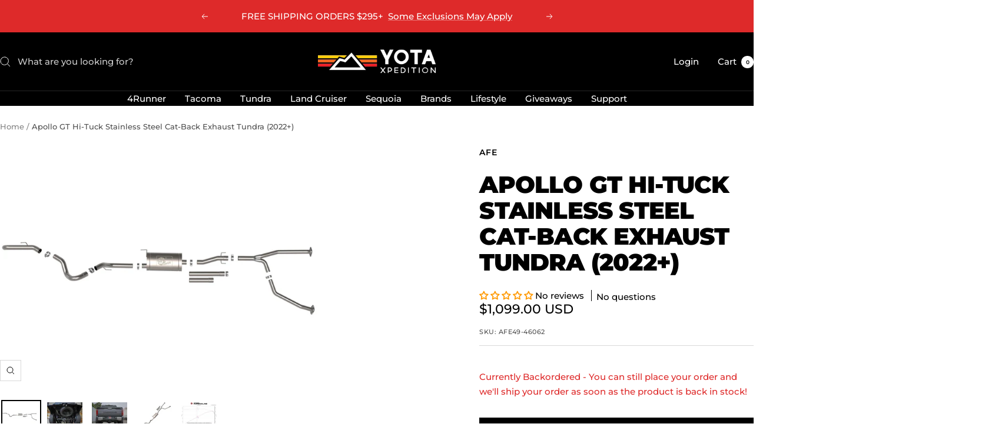

--- FILE ---
content_type: text/html; charset=utf-8
request_url: https://yotaxpedition.com/products/apollo-gt-hi-tuck-stainless-steel-cat-back-exhaust-tundra-2022-2024
body_size: 68201
content:
<!doctype html><html class="no-js" lang="en" dir="ltr">
  <head>
    <meta charset="utf-8">
    <meta name="viewport" content="width=device-width, initial-scale=1.0, height=device-height, minimum-scale=1.0, maximum-scale=1.0">
    <meta name="theme-color" content="#000000">

    <title>Apollo GT Hi-Tuck Stainless Steel Cat-Back Exhaust Tundra (2022+)</title><meta name="description" content="    Product Description Constructed from 2-1/2 IN - 3 IN Mandrel-Bent 409 Stainless Steel Tubing Hi-Tuck Design for Extra Ground Clearance, Protects Exhaust Over Rough Terrain Utilizes Factory Style Flanges and Hangers for a Secure Fit 100% MIG-Welded for Strength and Durability 2-1/2 IN - 3 IN 409 Stainless Steel Cons"><link rel="canonical" href="https://yotaxpedition.com/products/apollo-gt-hi-tuck-stainless-steel-cat-back-exhaust-tundra-2022-2024"><link rel="shortcut icon" href="//yotaxpedition.com/cdn/shop/files/Favicon_96x96_082267bd-0c6e-4582-b123-65dadcf89534.jpg?v=1718042525&width=96" type="image/png"><link rel="preconnect" href="https://cdn.shopify.com">
    <link rel="dns-prefetch" href="https://productreviews.shopifycdn.com">
    <link rel="dns-prefetch" href="https://www.google-analytics.com"><link rel="preconnect" href="https://fonts.shopifycdn.com" crossorigin><link rel="preload" as="style" href="//yotaxpedition.com/cdn/shop/t/25/assets/theme.css?v=11320764745110446061765890286">
    <link rel="preload" as="script" href="//yotaxpedition.com/cdn/shop/t/25/assets/vendor.js?v=32643890569905814191765890287">
    <link rel="preload" as="script" href="//yotaxpedition.com/cdn/shop/t/25/assets/theme.js?v=85513902738972239141765890286"><link rel="preload" as="fetch" href="/products/apollo-gt-hi-tuck-stainless-steel-cat-back-exhaust-tundra-2022-2024.js" crossorigin><link rel="preload" as="script" href="//yotaxpedition.com/cdn/shop/t/25/assets/flickity.js?v=176646718982628074891765890285"><meta property="og:type" content="product">
  <meta property="og:title" content="Apollo GT Hi-Tuck Stainless Steel Cat-Back Exhaust Tundra (2022+)">
  <meta property="product:price:amount" content="1,099.00">
  <meta property="product:price:currency" content="USD">
  <meta property="product:availability" content="in stock"><meta property="og:image" content="http://yotaxpedition.com/cdn/shop/files/49-46062_9.1651681357.jpg?v=1705687282&width=1024">
  <meta property="og:image:secure_url" content="https://yotaxpedition.com/cdn/shop/files/49-46062_9.1651681357.jpg?v=1705687282&width=1024">
  <meta property="og:image:width" content="1600">
  <meta property="og:image:height" content="1200"><meta property="og:description" content="    Product Description Constructed from 2-1/2 IN - 3 IN Mandrel-Bent 409 Stainless Steel Tubing Hi-Tuck Design for Extra Ground Clearance, Protects Exhaust Over Rough Terrain Utilizes Factory Style Flanges and Hangers for a Secure Fit 100% MIG-Welded for Strength and Durability 2-1/2 IN - 3 IN 409 Stainless Steel Cons"><meta property="og:url" content="https://yotaxpedition.com/products/apollo-gt-hi-tuck-stainless-steel-cat-back-exhaust-tundra-2022-2024">
<meta property="og:site_name" content="Yota Xpedition LLC"><meta name="twitter:card" content="summary"><meta name="twitter:title" content="Apollo GT Hi-Tuck Stainless Steel Cat-Back Exhaust Tundra (2022+)">
  <meta name="twitter:description" content="    Product Description Constructed from 2-1/2 IN - 3 IN Mandrel-Bent 409 Stainless Steel Tubing Hi-Tuck Design for Extra Ground Clearance, Protects Exhaust Over Rough Terrain Utilizes Factory Style Flanges and Hangers for a Secure Fit 100% MIG-Welded for Strength and Durability 2-1/2 IN - 3 IN 409 Stainless Steel Construction:This cat-back exhaust system is constructed of 2-1/2 IN - 3 IN mandrel-bent 409 stainless steel tubing for maximum strength and durability. High-Flow 409 Stainless Steel Muffler:This system features a high-flow 409 stainless steel muffler, producing a deep sound. Hi-Tuck Design:This cat-back exhaust system is finished off with a hi-tuck tip that is developed to give you extra clearance during extreme angle climbs or descents protecting exhaust over rough terrain. Deep Sound:This system produces a deep sound unleashing all available horsepower and torque. Installation:Utilizing factory style flanges and hangers"><meta name="twitter:image" content="https://yotaxpedition.com/cdn/shop/files/49-46062_9.1651681357.jpg?v=1705687282&width=1200">
  <meta name="twitter:image:alt" content="">
    <script type="application/ld+json">{"@context":"http:\/\/schema.org\/","@id":"\/products\/apollo-gt-hi-tuck-stainless-steel-cat-back-exhaust-tundra-2022-2024#product","@type":"Product","brand":{"@type":"Brand","name":"aFe"},"category":"Motor Vehicle Exhaust","description":" \n \n         \n \nProduct Description\n\nConstructed from 2-1\/2 IN - 3 IN Mandrel-Bent 409 Stainless Steel Tubing\nHi-Tuck Design for Extra Ground Clearance, Protects Exhaust Over Rough Terrain\nUtilizes Factory Style Flanges and Hangers for a Secure Fit\n100% MIG-Welded for Strength and Durability\n\n2-1\/2 IN - 3 IN 409 Stainless Steel Construction:This cat-back exhaust system is constructed of 2-1\/2 IN - 3 IN mandrel-bent 409 stainless steel tubing for maximum strength and durability.\nHigh-Flow 409 Stainless Steel Muffler:This system features a high-flow 409 stainless steel muffler, producing a deep sound.\nHi-Tuck Design:This cat-back exhaust system is finished off with a hi-tuck tip that is developed to give you extra clearance during extreme angle climbs or descents protecting exhaust over rough terrain.\nDeep Sound:This system produces a deep sound unleashing all available horsepower and torque.\nInstallation:Utilizing factory style flanges and hangers this system is a direct bolt-on system, which requires no cutting or modifications for a hassle-free installation.\nComputer-Aided Design:State-of-the-art computer-aided design technology is utilized for precise vehicle fitment.\nMIG-Welded:100% MIG-Welded for race-proven strength and durability.\nFitment Notes\nEmissions Disclaimer:This product does not require a CARB EO#.","gtin":"802959604236","image":"https:\/\/yotaxpedition.com\/cdn\/shop\/files\/49-46062_9.1651681357.jpg?v=1705687282\u0026width=1920","name":"Apollo GT Hi-Tuck Stainless Steel Cat-Back Exhaust Tundra (2022+)","offers":{"@id":"\/products\/apollo-gt-hi-tuck-stainless-steel-cat-back-exhaust-tundra-2022-2024?variant=44310072361196#offer","@type":"Offer","availability":"http:\/\/schema.org\/InStock","price":"1099.00","priceCurrency":"USD","url":"https:\/\/yotaxpedition.com\/products\/apollo-gt-hi-tuck-stainless-steel-cat-back-exhaust-tundra-2022-2024?variant=44310072361196"},"sku":"AFE49-46062","url":"https:\/\/yotaxpedition.com\/products\/apollo-gt-hi-tuck-stainless-steel-cat-back-exhaust-tundra-2022-2024"}</script><script type="application/ld+json">
  {
    "@context": "https://schema.org",
    "@type": "BreadcrumbList",
    "itemListElement": [{
        "@type": "ListItem",
        "position": 1,
        "name": "Home",
        "item": "https://yotaxpedition.com"
      },{
            "@type": "ListItem",
            "position": 2,
            "name": "Apollo GT Hi-Tuck Stainless Steel Cat-Back Exhaust Tundra (2022+)",
            "item": "https://yotaxpedition.com/products/apollo-gt-hi-tuck-stainless-steel-cat-back-exhaust-tundra-2022-2024"
          }]
  }
</script>
    <link rel="preload" href="//yotaxpedition.com/cdn/fonts/montserrat/montserrat_n9.680ded1be351aa3bf3b3650ac5f6df485af8a07c.woff2" as="font" type="font/woff2" crossorigin><link rel="preload" href="//yotaxpedition.com/cdn/fonts/montserrat/montserrat_n5.07ef3781d9c78c8b93c98419da7ad4fbeebb6635.woff2" as="font" type="font/woff2" crossorigin><style>
  /* Typography (heading) */
  @font-face {
  font-family: Montserrat;
  font-weight: 900;
  font-style: normal;
  font-display: swap;
  src: url("//yotaxpedition.com/cdn/fonts/montserrat/montserrat_n9.680ded1be351aa3bf3b3650ac5f6df485af8a07c.woff2") format("woff2"),
       url("//yotaxpedition.com/cdn/fonts/montserrat/montserrat_n9.0cc5aaeff26ef35c23b69a061997d78c9697a382.woff") format("woff");
}

@font-face {
  font-family: Montserrat;
  font-weight: 900;
  font-style: italic;
  font-display: swap;
  src: url("//yotaxpedition.com/cdn/fonts/montserrat/montserrat_i9.cd566e55c5982a3a39b3949665a79c881e095b14.woff2") format("woff2"),
       url("//yotaxpedition.com/cdn/fonts/montserrat/montserrat_i9.b18527943b7f5bc1488b82e39deb595a73d3e645.woff") format("woff");
}

/* Typography (body) */
  @font-face {
  font-family: Montserrat;
  font-weight: 500;
  font-style: normal;
  font-display: swap;
  src: url("//yotaxpedition.com/cdn/fonts/montserrat/montserrat_n5.07ef3781d9c78c8b93c98419da7ad4fbeebb6635.woff2") format("woff2"),
       url("//yotaxpedition.com/cdn/fonts/montserrat/montserrat_n5.adf9b4bd8b0e4f55a0b203cdd84512667e0d5e4d.woff") format("woff");
}

@font-face {
  font-family: Montserrat;
  font-weight: 500;
  font-style: italic;
  font-display: swap;
  src: url("//yotaxpedition.com/cdn/fonts/montserrat/montserrat_i5.d3a783eb0cc26f2fda1e99d1dfec3ebaea1dc164.woff2") format("woff2"),
       url("//yotaxpedition.com/cdn/fonts/montserrat/montserrat_i5.76d414ea3d56bb79ef992a9c62dce2e9063bc062.woff") format("woff");
}

@font-face {
  font-family: Montserrat;
  font-weight: 600;
  font-style: normal;
  font-display: swap;
  src: url("//yotaxpedition.com/cdn/fonts/montserrat/montserrat_n6.1326b3e84230700ef15b3a29fb520639977513e0.woff2") format("woff2"),
       url("//yotaxpedition.com/cdn/fonts/montserrat/montserrat_n6.652f051080eb14192330daceed8cd53dfdc5ead9.woff") format("woff");
}

@font-face {
  font-family: Montserrat;
  font-weight: 600;
  font-style: italic;
  font-display: swap;
  src: url("//yotaxpedition.com/cdn/fonts/montserrat/montserrat_i6.e90155dd2f004112a61c0322d66d1f59dadfa84b.woff2") format("woff2"),
       url("//yotaxpedition.com/cdn/fonts/montserrat/montserrat_i6.41470518d8e9d7f1bcdd29a447c2397e5393943f.woff") format("woff");
}

:root {--heading-color: 0, 0, 0;
    --text-color: 0, 0, 0;
    --background: 255, 255, 255;
    --secondary-background: 245, 245, 245;
    --border-color: 217, 217, 217;
    --border-color-darker: 153, 153, 153;
    --success-color: 46, 158, 123;
    --success-background: 213, 236, 229;
    --error-color: 222, 42, 42;
    --error-background: 253, 240, 240;
    --primary-button-background: 0, 0, 0;
    --primary-button-text-color: 255, 255, 255;
    --secondary-button-background: 255, 153, 0;
    --secondary-button-text-color: 255, 255, 255;
    --product-star-rating: 255, 153, 0;
    --product-on-sale-accent: 255, 153, 0;
    --product-sold-out-accent: 0, 0, 0;
    --product-custom-label-background: 0, 0, 0;
    --product-custom-label-text-color: 255, 255, 255;
    --product-custom-label-2-background: 243, 255, 52;
    --product-custom-label-2-text-color: 0, 0, 0;
    --product-low-stock-text-color: 222, 42, 42;
    --product-in-stock-text-color: 46, 158, 123;
    --loading-bar-background: 0, 0, 0;

    /* We duplicate some "base" colors as root colors, which is useful to use on drawer elements or popover without. Those should not be overridden to avoid issues */
    --root-heading-color: 0, 0, 0;
    --root-text-color: 0, 0, 0;
    --root-background: 255, 255, 255;
    --root-border-color: 217, 217, 217;
    --root-primary-button-background: 0, 0, 0;
    --root-primary-button-text-color: 255, 255, 255;

    --base-font-size: 15px;
    --heading-font-family: Montserrat, sans-serif;
    --heading-font-weight: 900;
    --heading-font-style: normal;
    --heading-text-transform: uppercase;
    --text-font-family: Montserrat, sans-serif;
    --text-font-weight: 500;
    --text-font-style: normal;
    --text-font-bold-weight: 600;

    /* Typography (font size) */
    --heading-xxsmall-font-size: 11px;
    --heading-xsmall-font-size: 11px;
    --heading-small-font-size: 13px;
    --heading-large-font-size: 40px;
    --heading-h1-font-size: 40px;
    --heading-h2-font-size: 32px;
    --heading-h3-font-size: 28px;
    --heading-h4-font-size: 26px;
    --heading-h5-font-size: 22px;
    --heading-h6-font-size: 18px;

    /* Control the look and feel of the theme by changing radius of various elements */
    --button-border-radius: 0px;
    --block-border-radius: 0px;
    --block-border-radius-reduced: 0px;
    --color-swatch-border-radius: 0px;

    /* Button size */
    --button-height: 48px;
    --button-small-height: 40px;

    /* Form related */
    --form-input-field-height: 48px;
    --form-input-gap: 16px;
    --form-submit-margin: 24px;

    /* Product listing related variables */
    --product-list-block-spacing: 32px;

    /* Video related */
    --play-button-background: 255, 255, 255;
    --play-button-arrow: 0, 0, 0;

    /* RTL support */
    --transform-logical-flip: 1;
    --transform-origin-start: left;
    --transform-origin-end: right;

    /* Other */
    --zoom-cursor-svg-url: url(//yotaxpedition.com/cdn/shop/t/25/assets/zoom-cursor.svg?v=33794662915346060031765890382);
    --arrow-right-svg-url: url(//yotaxpedition.com/cdn/shop/t/25/assets/arrow-right.svg?v=141591004395532001551765890382);
    --arrow-left-svg-url: url(//yotaxpedition.com/cdn/shop/t/25/assets/arrow-left.svg?v=129346168889692502881765890382);

    /* Some useful variables that we can reuse in our CSS. Some explanation are needed for some of them:
       - container-max-width-minus-gutters: represents the container max width without the edge gutters
       - container-outer-width: considering the screen width, represent all the space outside the container
       - container-outer-margin: same as container-outer-width but get set to 0 inside a container
       - container-inner-width: the effective space inside the container (minus gutters)
       - grid-column-width: represents the width of a single column of the grid
       - vertical-breather: this is a variable that defines the global "spacing" between sections, and inside the section
                            to create some "breath" and minimum spacing
     */
    --container-max-width: 1600px;
    --container-gutter: 24px;
    --container-max-width-minus-gutters: calc(var(--container-max-width) - (var(--container-gutter)) * 2);
    --container-outer-width: max(calc((100vw - var(--container-max-width-minus-gutters)) / 2), var(--container-gutter));
    --container-outer-margin: var(--container-outer-width);
    --container-inner-width: calc(100vw - var(--container-outer-width) * 2);

    --grid-column-count: 10;
    --grid-gap: 24px;
    --grid-column-width: calc((100vw - var(--container-outer-width) * 2 - var(--grid-gap) * (var(--grid-column-count) - 1)) / var(--grid-column-count));

    --vertical-breather: 36px;
    --vertical-breather-tight: 36px;

    /* Shopify related variables */
    --payment-terms-background-color: #ffffff;
  }

  @media screen and (min-width: 741px) {
    :root {
      --container-gutter: 40px;
      --grid-column-count: 20;
      --vertical-breather: 48px;
      --vertical-breather-tight: 48px;

      /* Typography (font size) */
      --heading-xsmall-font-size: 13px;
      --heading-small-font-size: 14px;
      --heading-large-font-size: 58px;
      --heading-h1-font-size: 58px;
      --heading-h2-font-size: 44px;
      --heading-h3-font-size: 36px;
      --heading-h4-font-size: 28px;
      --heading-h5-font-size: 22px;
      --heading-h6-font-size: 20px;

      /* Form related */
      --form-input-field-height: 52px;
      --form-submit-margin: 32px;

      /* Button size */
      --button-height: 52px;
      --button-small-height: 44px;
    }
  }

  @media screen and (min-width: 1200px) {
    :root {
      --vertical-breather: 64px;
      --vertical-breather-tight: 48px;
      --product-list-block-spacing: 48px;

      /* Typography */
      --heading-large-font-size: 72px;
      --heading-h1-font-size: 62px;
      --heading-h2-font-size: 54px;
      --heading-h3-font-size: 40px;
      --heading-h4-font-size: 34px;
      --heading-h5-font-size: 26px;
      --heading-h6-font-size: 18px;
    }
  }

  @media screen and (min-width: 1600px) {
    :root {
      --vertical-breather: 64px;
      --vertical-breather-tight: 48px;
    }
  }
</style>
    <script>
  // This allows to expose several variables to the global scope, to be used in scripts
  window.themeVariables = {
    settings: {
      direction: "ltr",
      pageType: "product",
      cartCount: 0,
      moneyFormat: "${{amount}}",
      moneyWithCurrencyFormat: "${{amount}} USD",
      showVendor: true,
      discountMode: "percentage",
      currencyCodeEnabled: true,
      cartType: "page",
      cartCurrency: "USD",
      mobileZoomFactor: 2.5
    },

    routes: {
      host: "yotaxpedition.com",
      rootUrl: "\/",
      rootUrlWithoutSlash: '',
      cartUrl: "\/cart",
      cartAddUrl: "\/cart\/add",
      cartChangeUrl: "\/cart\/change",
      searchUrl: "\/search",
      predictiveSearchUrl: "\/search\/suggest",
      productRecommendationsUrl: "\/recommendations\/products"
    },

    strings: {
      accessibilityDelete: "Delete",
      accessibilityClose: "Close",
      collectionSoldOut: "Sold out",
      collectionDiscount: "Save @savings@",
      productSalePrice: "Sale price",
      productRegularPrice: "Regular price",
      productFormUnavailable: "Unavailable",
      productFormSoldOut: "Sold out",
      productFormPreOrder: "Pre-order",
      productFormAddToCart: "Add to cart",
      searchNoResults: "No results could be found.",
      searchNewSearch: "New search",
      searchProducts: "Products",
      searchArticles: "Journal",
      searchPages: "Pages",
      searchCollections: "Collections",
      cartViewCart: "View cart",
      cartItemAdded: "Item added to your cart!",
      cartItemAddedShort: "Added to your cart!",
      cartAddOrderNote: "Add order note",
      cartEditOrderNote: "Edit order note",
      shippingEstimatorNoResults: "Sorry, we do not ship to your address.",
      shippingEstimatorOneResult: "There is one shipping rate for your address:",
      shippingEstimatorMultipleResults: "There are several shipping rates for your address:",
      shippingEstimatorError: "One or more error occurred while retrieving shipping rates:"
    },

    libs: {
      flickity: "\/\/yotaxpedition.com\/cdn\/shop\/t\/25\/assets\/flickity.js?v=176646718982628074891765890285",
      photoswipe: "\/\/yotaxpedition.com\/cdn\/shop\/t\/25\/assets\/photoswipe.js?v=132268647426145925301765890285",
      qrCode: "\/\/yotaxpedition.com\/cdn\/shopifycloud\/storefront\/assets\/themes_support\/vendor\/qrcode-3f2b403b.js"
    },

    breakpoints: {
      phone: 'screen and (max-width: 740px)',
      tablet: 'screen and (min-width: 741px) and (max-width: 999px)',
      tabletAndUp: 'screen and (min-width: 741px)',
      pocket: 'screen and (max-width: 999px)',
      lap: 'screen and (min-width: 1000px) and (max-width: 1199px)',
      lapAndUp: 'screen and (min-width: 1000px)',
      desktop: 'screen and (min-width: 1200px)',
      wide: 'screen and (min-width: 1400px)'
    }
  };

  window.addEventListener('pageshow', async () => {
    const cartContent = await (await fetch(`${window.themeVariables.routes.cartUrl}.js`, {cache: 'reload'})).json();
    document.documentElement.dispatchEvent(new CustomEvent('cart:refresh', {detail: {cart: cartContent}}));
  });

  if ('noModule' in HTMLScriptElement.prototype) {
    // Old browsers (like IE) that does not support module will be considered as if not executing JS at all
    document.documentElement.className = document.documentElement.className.replace('no-js', 'js');

    requestAnimationFrame(() => {
      const viewportHeight = (window.visualViewport ? window.visualViewport.height : document.documentElement.clientHeight);
      document.documentElement.style.setProperty('--window-height',viewportHeight + 'px');
    });
  }// We save the product ID in local storage to be eventually used for recently viewed section
    try {
      const items = JSON.parse(localStorage.getItem('theme:recently-viewed-products') || '[]');

      // We check if the current product already exists, and if it does not, we add it at the start
      if (!items.includes(8142531231980)) {
        items.unshift(8142531231980);
      }

      localStorage.setItem('theme:recently-viewed-products', JSON.stringify(items.slice(0, 20)));
    } catch (e) {
      // Safari in private mode does not allow setting item, we silently fail
    }</script>

    <link rel="stylesheet" href="//yotaxpedition.com/cdn/shop/t/25/assets/theme.css?v=11320764745110446061765890286">

    <script src="//yotaxpedition.com/cdn/shop/t/25/assets/vendor.js?v=32643890569905814191765890287" defer></script>
    <script src="//yotaxpedition.com/cdn/shop/t/25/assets/theme.js?v=85513902738972239141765890286" defer></script>
    <script src="//yotaxpedition.com/cdn/shop/t/25/assets/custom.js?v=167639537848865775061765890284" defer></script>

    <script>window.performance && window.performance.mark && window.performance.mark('shopify.content_for_header.start');</script><meta name="facebook-domain-verification" content="duimc6tumnm8w8xk5qhvl8vp1e807d">
<meta name="google-site-verification" content="HpKKTT2hOc2ZIiFuzAVE0qVOwsjv6BTDysvfqXWMNV0">
<meta id="shopify-digital-wallet" name="shopify-digital-wallet" content="/63613305068/digital_wallets/dialog">
<meta name="shopify-checkout-api-token" content="a5b1edc6ab460058a2e7884f512eecf4">
<meta id="in-context-paypal-metadata" data-shop-id="63613305068" data-venmo-supported="false" data-environment="production" data-locale="en_US" data-paypal-v4="true" data-currency="USD">
<link rel="alternate" type="application/json+oembed" href="https://yotaxpedition.com/products/apollo-gt-hi-tuck-stainless-steel-cat-back-exhaust-tundra-2022-2024.oembed">
<script async="async" src="/checkouts/internal/preloads.js?locale=en-US"></script>
<link rel="preconnect" href="https://shop.app" crossorigin="anonymous">
<script async="async" src="https://shop.app/checkouts/internal/preloads.js?locale=en-US&shop_id=63613305068" crossorigin="anonymous"></script>
<script id="apple-pay-shop-capabilities" type="application/json">{"shopId":63613305068,"countryCode":"US","currencyCode":"USD","merchantCapabilities":["supports3DS"],"merchantId":"gid:\/\/shopify\/Shop\/63613305068","merchantName":"Yota Xpedition LLC","requiredBillingContactFields":["postalAddress","email","phone"],"requiredShippingContactFields":["postalAddress","email","phone"],"shippingType":"shipping","supportedNetworks":["visa","masterCard","amex","discover","elo","jcb"],"total":{"type":"pending","label":"Yota Xpedition LLC","amount":"1.00"},"shopifyPaymentsEnabled":true,"supportsSubscriptions":true}</script>
<script id="shopify-features" type="application/json">{"accessToken":"a5b1edc6ab460058a2e7884f512eecf4","betas":["rich-media-storefront-analytics"],"domain":"yotaxpedition.com","predictiveSearch":true,"shopId":63613305068,"locale":"en"}</script>
<script>var Shopify = Shopify || {};
Shopify.shop = "yotaxpedition.myshopify.com";
Shopify.locale = "en";
Shopify.currency = {"active":"USD","rate":"1.0"};
Shopify.country = "US";
Shopify.theme = {"name":"Focal 12.7.1 (Standard)","id":157979869420,"schema_name":"Focal","schema_version":"12.7.1","theme_store_id":714,"role":"main"};
Shopify.theme.handle = "null";
Shopify.theme.style = {"id":null,"handle":null};
Shopify.cdnHost = "yotaxpedition.com/cdn";
Shopify.routes = Shopify.routes || {};
Shopify.routes.root = "/";</script>
<script type="module">!function(o){(o.Shopify=o.Shopify||{}).modules=!0}(window);</script>
<script>!function(o){function n(){var o=[];function n(){o.push(Array.prototype.slice.apply(arguments))}return n.q=o,n}var t=o.Shopify=o.Shopify||{};t.loadFeatures=n(),t.autoloadFeatures=n()}(window);</script>
<script>
  window.ShopifyPay = window.ShopifyPay || {};
  window.ShopifyPay.apiHost = "shop.app\/pay";
  window.ShopifyPay.redirectState = null;
</script>
<script id="shop-js-analytics" type="application/json">{"pageType":"product"}</script>
<script defer="defer" async type="module" src="//yotaxpedition.com/cdn/shopifycloud/shop-js/modules/v2/client.init-shop-cart-sync_BT-GjEfc.en.esm.js"></script>
<script defer="defer" async type="module" src="//yotaxpedition.com/cdn/shopifycloud/shop-js/modules/v2/chunk.common_D58fp_Oc.esm.js"></script>
<script defer="defer" async type="module" src="//yotaxpedition.com/cdn/shopifycloud/shop-js/modules/v2/chunk.modal_xMitdFEc.esm.js"></script>
<script type="module">
  await import("//yotaxpedition.com/cdn/shopifycloud/shop-js/modules/v2/client.init-shop-cart-sync_BT-GjEfc.en.esm.js");
await import("//yotaxpedition.com/cdn/shopifycloud/shop-js/modules/v2/chunk.common_D58fp_Oc.esm.js");
await import("//yotaxpedition.com/cdn/shopifycloud/shop-js/modules/v2/chunk.modal_xMitdFEc.esm.js");

  window.Shopify.SignInWithShop?.initShopCartSync?.({"fedCMEnabled":true,"windoidEnabled":true});

</script>
<script defer="defer" async type="module" src="//yotaxpedition.com/cdn/shopifycloud/shop-js/modules/v2/client.payment-terms_Ci9AEqFq.en.esm.js"></script>
<script defer="defer" async type="module" src="//yotaxpedition.com/cdn/shopifycloud/shop-js/modules/v2/chunk.common_D58fp_Oc.esm.js"></script>
<script defer="defer" async type="module" src="//yotaxpedition.com/cdn/shopifycloud/shop-js/modules/v2/chunk.modal_xMitdFEc.esm.js"></script>
<script type="module">
  await import("//yotaxpedition.com/cdn/shopifycloud/shop-js/modules/v2/client.payment-terms_Ci9AEqFq.en.esm.js");
await import("//yotaxpedition.com/cdn/shopifycloud/shop-js/modules/v2/chunk.common_D58fp_Oc.esm.js");
await import("//yotaxpedition.com/cdn/shopifycloud/shop-js/modules/v2/chunk.modal_xMitdFEc.esm.js");

  
</script>
<script>
  window.Shopify = window.Shopify || {};
  if (!window.Shopify.featureAssets) window.Shopify.featureAssets = {};
  window.Shopify.featureAssets['shop-js'] = {"shop-cart-sync":["modules/v2/client.shop-cart-sync_DZOKe7Ll.en.esm.js","modules/v2/chunk.common_D58fp_Oc.esm.js","modules/v2/chunk.modal_xMitdFEc.esm.js"],"init-fed-cm":["modules/v2/client.init-fed-cm_B6oLuCjv.en.esm.js","modules/v2/chunk.common_D58fp_Oc.esm.js","modules/v2/chunk.modal_xMitdFEc.esm.js"],"shop-cash-offers":["modules/v2/client.shop-cash-offers_D2sdYoxE.en.esm.js","modules/v2/chunk.common_D58fp_Oc.esm.js","modules/v2/chunk.modal_xMitdFEc.esm.js"],"shop-login-button":["modules/v2/client.shop-login-button_QeVjl5Y3.en.esm.js","modules/v2/chunk.common_D58fp_Oc.esm.js","modules/v2/chunk.modal_xMitdFEc.esm.js"],"pay-button":["modules/v2/client.pay-button_DXTOsIq6.en.esm.js","modules/v2/chunk.common_D58fp_Oc.esm.js","modules/v2/chunk.modal_xMitdFEc.esm.js"],"shop-button":["modules/v2/client.shop-button_DQZHx9pm.en.esm.js","modules/v2/chunk.common_D58fp_Oc.esm.js","modules/v2/chunk.modal_xMitdFEc.esm.js"],"avatar":["modules/v2/client.avatar_BTnouDA3.en.esm.js"],"init-windoid":["modules/v2/client.init-windoid_CR1B-cfM.en.esm.js","modules/v2/chunk.common_D58fp_Oc.esm.js","modules/v2/chunk.modal_xMitdFEc.esm.js"],"init-shop-for-new-customer-accounts":["modules/v2/client.init-shop-for-new-customer-accounts_C_vY_xzh.en.esm.js","modules/v2/client.shop-login-button_QeVjl5Y3.en.esm.js","modules/v2/chunk.common_D58fp_Oc.esm.js","modules/v2/chunk.modal_xMitdFEc.esm.js"],"init-shop-email-lookup-coordinator":["modules/v2/client.init-shop-email-lookup-coordinator_BI7n9ZSv.en.esm.js","modules/v2/chunk.common_D58fp_Oc.esm.js","modules/v2/chunk.modal_xMitdFEc.esm.js"],"init-shop-cart-sync":["modules/v2/client.init-shop-cart-sync_BT-GjEfc.en.esm.js","modules/v2/chunk.common_D58fp_Oc.esm.js","modules/v2/chunk.modal_xMitdFEc.esm.js"],"shop-toast-manager":["modules/v2/client.shop-toast-manager_DiYdP3xc.en.esm.js","modules/v2/chunk.common_D58fp_Oc.esm.js","modules/v2/chunk.modal_xMitdFEc.esm.js"],"init-customer-accounts":["modules/v2/client.init-customer-accounts_D9ZNqS-Q.en.esm.js","modules/v2/client.shop-login-button_QeVjl5Y3.en.esm.js","modules/v2/chunk.common_D58fp_Oc.esm.js","modules/v2/chunk.modal_xMitdFEc.esm.js"],"init-customer-accounts-sign-up":["modules/v2/client.init-customer-accounts-sign-up_iGw4briv.en.esm.js","modules/v2/client.shop-login-button_QeVjl5Y3.en.esm.js","modules/v2/chunk.common_D58fp_Oc.esm.js","modules/v2/chunk.modal_xMitdFEc.esm.js"],"shop-follow-button":["modules/v2/client.shop-follow-button_CqMgW2wH.en.esm.js","modules/v2/chunk.common_D58fp_Oc.esm.js","modules/v2/chunk.modal_xMitdFEc.esm.js"],"checkout-modal":["modules/v2/client.checkout-modal_xHeaAweL.en.esm.js","modules/v2/chunk.common_D58fp_Oc.esm.js","modules/v2/chunk.modal_xMitdFEc.esm.js"],"shop-login":["modules/v2/client.shop-login_D91U-Q7h.en.esm.js","modules/v2/chunk.common_D58fp_Oc.esm.js","modules/v2/chunk.modal_xMitdFEc.esm.js"],"lead-capture":["modules/v2/client.lead-capture_BJmE1dJe.en.esm.js","modules/v2/chunk.common_D58fp_Oc.esm.js","modules/v2/chunk.modal_xMitdFEc.esm.js"],"payment-terms":["modules/v2/client.payment-terms_Ci9AEqFq.en.esm.js","modules/v2/chunk.common_D58fp_Oc.esm.js","modules/v2/chunk.modal_xMitdFEc.esm.js"]};
</script>
<script>(function() {
  var isLoaded = false;
  function asyncLoad() {
    if (isLoaded) return;
    isLoaded = true;
    var urls = ["https:\/\/shopify-widget.route.com\/shopify.widget.js?shop=yotaxpedition.myshopify.com"];
    for (var i = 0; i < urls.length; i++) {
      var s = document.createElement('script');
      s.type = 'text/javascript';
      s.async = true;
      s.src = urls[i];
      var x = document.getElementsByTagName('script')[0];
      x.parentNode.insertBefore(s, x);
    }
  };
  if(window.attachEvent) {
    window.attachEvent('onload', asyncLoad);
  } else {
    window.addEventListener('load', asyncLoad, false);
  }
})();</script>
<script id="__st">var __st={"a":63613305068,"offset":-18000,"reqid":"01f70a05-711f-4193-a935-aecfd10ad15e-1769066132","pageurl":"yotaxpedition.com\/products\/apollo-gt-hi-tuck-stainless-steel-cat-back-exhaust-tundra-2022-2024","u":"9173849e8bd9","p":"product","rtyp":"product","rid":8142531231980};</script>
<script>window.ShopifyPaypalV4VisibilityTracking = true;</script>
<script id="captcha-bootstrap">!function(){'use strict';const t='contact',e='account',n='new_comment',o=[[t,t],['blogs',n],['comments',n],[t,'customer']],c=[[e,'customer_login'],[e,'guest_login'],[e,'recover_customer_password'],[e,'create_customer']],r=t=>t.map((([t,e])=>`form[action*='/${t}']:not([data-nocaptcha='true']) input[name='form_type'][value='${e}']`)).join(','),a=t=>()=>t?[...document.querySelectorAll(t)].map((t=>t.form)):[];function s(){const t=[...o],e=r(t);return a(e)}const i='password',u='form_key',d=['recaptcha-v3-token','g-recaptcha-response','h-captcha-response',i],f=()=>{try{return window.sessionStorage}catch{return}},m='__shopify_v',_=t=>t.elements[u];function p(t,e,n=!1){try{const o=window.sessionStorage,c=JSON.parse(o.getItem(e)),{data:r}=function(t){const{data:e,action:n}=t;return t[m]||n?{data:e,action:n}:{data:t,action:n}}(c);for(const[e,n]of Object.entries(r))t.elements[e]&&(t.elements[e].value=n);n&&o.removeItem(e)}catch(o){console.error('form repopulation failed',{error:o})}}const l='form_type',E='cptcha';function T(t){t.dataset[E]=!0}const w=window,h=w.document,L='Shopify',v='ce_forms',y='captcha';let A=!1;((t,e)=>{const n=(g='f06e6c50-85a8-45c8-87d0-21a2b65856fe',I='https://cdn.shopify.com/shopifycloud/storefront-forms-hcaptcha/ce_storefront_forms_captcha_hcaptcha.v1.5.2.iife.js',D={infoText:'Protected by hCaptcha',privacyText:'Privacy',termsText:'Terms'},(t,e,n)=>{const o=w[L][v],c=o.bindForm;if(c)return c(t,g,e,D).then(n);var r;o.q.push([[t,g,e,D],n]),r=I,A||(h.body.append(Object.assign(h.createElement('script'),{id:'captcha-provider',async:!0,src:r})),A=!0)});var g,I,D;w[L]=w[L]||{},w[L][v]=w[L][v]||{},w[L][v].q=[],w[L][y]=w[L][y]||{},w[L][y].protect=function(t,e){n(t,void 0,e),T(t)},Object.freeze(w[L][y]),function(t,e,n,w,h,L){const[v,y,A,g]=function(t,e,n){const i=e?o:[],u=t?c:[],d=[...i,...u],f=r(d),m=r(i),_=r(d.filter((([t,e])=>n.includes(e))));return[a(f),a(m),a(_),s()]}(w,h,L),I=t=>{const e=t.target;return e instanceof HTMLFormElement?e:e&&e.form},D=t=>v().includes(t);t.addEventListener('submit',(t=>{const e=I(t);if(!e)return;const n=D(e)&&!e.dataset.hcaptchaBound&&!e.dataset.recaptchaBound,o=_(e),c=g().includes(e)&&(!o||!o.value);(n||c)&&t.preventDefault(),c&&!n&&(function(t){try{if(!f())return;!function(t){const e=f();if(!e)return;const n=_(t);if(!n)return;const o=n.value;o&&e.removeItem(o)}(t);const e=Array.from(Array(32),(()=>Math.random().toString(36)[2])).join('');!function(t,e){_(t)||t.append(Object.assign(document.createElement('input'),{type:'hidden',name:u})),t.elements[u].value=e}(t,e),function(t,e){const n=f();if(!n)return;const o=[...t.querySelectorAll(`input[type='${i}']`)].map((({name:t})=>t)),c=[...d,...o],r={};for(const[a,s]of new FormData(t).entries())c.includes(a)||(r[a]=s);n.setItem(e,JSON.stringify({[m]:1,action:t.action,data:r}))}(t,e)}catch(e){console.error('failed to persist form',e)}}(e),e.submit())}));const S=(t,e)=>{t&&!t.dataset[E]&&(n(t,e.some((e=>e===t))),T(t))};for(const o of['focusin','change'])t.addEventListener(o,(t=>{const e=I(t);D(e)&&S(e,y())}));const B=e.get('form_key'),M=e.get(l),P=B&&M;t.addEventListener('DOMContentLoaded',(()=>{const t=y();if(P)for(const e of t)e.elements[l].value===M&&p(e,B);[...new Set([...A(),...v().filter((t=>'true'===t.dataset.shopifyCaptcha))])].forEach((e=>S(e,t)))}))}(h,new URLSearchParams(w.location.search),n,t,e,['guest_login'])})(!0,!0)}();</script>
<script integrity="sha256-4kQ18oKyAcykRKYeNunJcIwy7WH5gtpwJnB7kiuLZ1E=" data-source-attribution="shopify.loadfeatures" defer="defer" src="//yotaxpedition.com/cdn/shopifycloud/storefront/assets/storefront/load_feature-a0a9edcb.js" crossorigin="anonymous"></script>
<script crossorigin="anonymous" defer="defer" src="//yotaxpedition.com/cdn/shopifycloud/storefront/assets/shopify_pay/storefront-65b4c6d7.js?v=20250812"></script>
<script data-source-attribution="shopify.dynamic_checkout.dynamic.init">var Shopify=Shopify||{};Shopify.PaymentButton=Shopify.PaymentButton||{isStorefrontPortableWallets:!0,init:function(){window.Shopify.PaymentButton.init=function(){};var t=document.createElement("script");t.src="https://yotaxpedition.com/cdn/shopifycloud/portable-wallets/latest/portable-wallets.en.js",t.type="module",document.head.appendChild(t)}};
</script>
<script data-source-attribution="shopify.dynamic_checkout.buyer_consent">
  function portableWalletsHideBuyerConsent(e){var t=document.getElementById("shopify-buyer-consent"),n=document.getElementById("shopify-subscription-policy-button");t&&n&&(t.classList.add("hidden"),t.setAttribute("aria-hidden","true"),n.removeEventListener("click",e))}function portableWalletsShowBuyerConsent(e){var t=document.getElementById("shopify-buyer-consent"),n=document.getElementById("shopify-subscription-policy-button");t&&n&&(t.classList.remove("hidden"),t.removeAttribute("aria-hidden"),n.addEventListener("click",e))}window.Shopify?.PaymentButton&&(window.Shopify.PaymentButton.hideBuyerConsent=portableWalletsHideBuyerConsent,window.Shopify.PaymentButton.showBuyerConsent=portableWalletsShowBuyerConsent);
</script>
<script data-source-attribution="shopify.dynamic_checkout.cart.bootstrap">document.addEventListener("DOMContentLoaded",(function(){function t(){return document.querySelector("shopify-accelerated-checkout-cart, shopify-accelerated-checkout")}if(t())Shopify.PaymentButton.init();else{new MutationObserver((function(e,n){t()&&(Shopify.PaymentButton.init(),n.disconnect())})).observe(document.body,{childList:!0,subtree:!0})}}));
</script>
<link id="shopify-accelerated-checkout-styles" rel="stylesheet" media="screen" href="https://yotaxpedition.com/cdn/shopifycloud/portable-wallets/latest/accelerated-checkout-backwards-compat.css" crossorigin="anonymous">
<style id="shopify-accelerated-checkout-cart">
        #shopify-buyer-consent {
  margin-top: 1em;
  display: inline-block;
  width: 100%;
}

#shopify-buyer-consent.hidden {
  display: none;
}

#shopify-subscription-policy-button {
  background: none;
  border: none;
  padding: 0;
  text-decoration: underline;
  font-size: inherit;
  cursor: pointer;
}

#shopify-subscription-policy-button::before {
  box-shadow: none;
}

      </style>

<script>window.performance && window.performance.mark && window.performance.mark('shopify.content_for_header.end');</script>
  <!-- BEGIN app block: shopify://apps/eg-auto-add-to-cart/blocks/app-embed/0f7d4f74-1e89-4820-aec4-6564d7e535d2 -->










  
    <script
      async
      type="text/javascript"
      src="https://cdn.506.io/eg/script.js?shop=yotaxpedition.myshopify.com&v=7"
    ></script>
  



  <meta id="easygift-shop" itemid="c2hvcF8kXzE3NjkwNjYxMzM=" content="{&quot;isInstalled&quot;:true,&quot;installedOn&quot;:&quot;2025-04-30T13:43:50.226Z&quot;,&quot;appVersion&quot;:&quot;3.0&quot;,&quot;subscriptionName&quot;:&quot;Unlimited&quot;,&quot;cartAnalytics&quot;:true,&quot;freeTrialEndsOn&quot;:null,&quot;settings&quot;:{&quot;reminderBannerStyle&quot;:{&quot;position&quot;:{&quot;horizontal&quot;:&quot;right&quot;,&quot;vertical&quot;:&quot;bottom&quot;},&quot;closingMode&quot;:&quot;doNotAutoClose&quot;,&quot;cssStyles&quot;:&quot;&quot;,&quot;displayAfter&quot;:5,&quot;headerText&quot;:&quot;&quot;,&quot;imageUrl&quot;:null,&quot;primaryColor&quot;:&quot;#000000&quot;,&quot;reshowBannerAfter&quot;:&quot;everyNewSession&quot;,&quot;selfcloseAfter&quot;:5,&quot;showImage&quot;:false,&quot;subHeaderText&quot;:&quot;&quot;},&quot;addedItemIdentifier&quot;:&quot;_Gifted&quot;,&quot;ignoreOtherAppLineItems&quot;:null,&quot;customVariantsInfoLifetimeMins&quot;:1440,&quot;redirectPath&quot;:null,&quot;ignoreNonStandardCartRequests&quot;:false,&quot;bannerStyle&quot;:{&quot;position&quot;:{&quot;horizontal&quot;:&quot;right&quot;,&quot;vertical&quot;:&quot;bottom&quot;},&quot;cssStyles&quot;:null,&quot;primaryColor&quot;:&quot;#000000&quot;},&quot;themePresetId&quot;:null,&quot;notificationStyle&quot;:{&quot;position&quot;:{&quot;horizontal&quot;:null,&quot;vertical&quot;:null},&quot;cssStyles&quot;:null,&quot;duration&quot;:null,&quot;hasCustomizations&quot;:false,&quot;primaryColor&quot;:null},&quot;fetchCartData&quot;:true,&quot;useLocalStorage&quot;:{&quot;enabled&quot;:false,&quot;expiryMinutes&quot;:null},&quot;popupStyle&quot;:{&quot;closeModalOutsideClick&quot;:true,&quot;priceShowZeroDecimals&quot;:true,&quot;addButtonText&quot;:null,&quot;cssStyles&quot;:null,&quot;dismissButtonText&quot;:null,&quot;hasCustomizations&quot;:false,&quot;imageUrl&quot;:null,&quot;outOfStockButtonText&quot;:null,&quot;primaryColor&quot;:null,&quot;secondaryColor&quot;:null,&quot;showProductLink&quot;:false,&quot;subscriptionLabel&quot;:null},&quot;refreshAfterBannerClick&quot;:false,&quot;disableReapplyRules&quot;:false,&quot;disableReloadOnFailedAddition&quot;:false,&quot;autoReloadCartPage&quot;:false,&quot;ajaxRedirectPath&quot;:null,&quot;allowSimultaneousRequests&quot;:false,&quot;applyRulesOnCheckout&quot;:false,&quot;enableCartCtrlOverrides&quot;:false,&quot;customRedirectFromCart&quot;:null,&quot;scriptSettings&quot;:{&quot;branding&quot;:{&quot;removalRequestSent&quot;:null,&quot;show&quot;:false},&quot;productPageRedirection&quot;:{&quot;enabled&quot;:false,&quot;products&quot;:[],&quot;redirectionURL&quot;:&quot;\/&quot;},&quot;debugging&quot;:{&quot;enabled&quot;:false,&quot;enabledOn&quot;:null,&quot;stringifyObj&quot;:false},&quot;fetchProductInfoFromSavedDomain&quot;:false,&quot;enableBuyNowInterceptions&quot;:false,&quot;removeProductsAddedFromExpiredRules&quot;:false,&quot;useFinalPrice&quot;:false,&quot;hideGiftedPropertyText&quot;:false,&quot;fetchCartDataBeforeRequest&quot;:true,&quot;customCSS&quot;:null,&quot;decodePayload&quot;:false,&quot;delayUpdates&quot;:2000,&quot;hideAlertsOnFrontend&quot;:false,&quot;removeEGPropertyFromSplitActionLineItems&quot;:false},&quot;accessToEnterprise&quot;:false},&quot;translations&quot;:null,&quot;defaultLocale&quot;:&quot;en&quot;,&quot;shopDomain&quot;:&quot;yotaxpedition.com&quot;}">


<script defer>
  (async function() {
    try {

      const blockVersion = "v3"
      if (blockVersion != "v3") {
        return
      }

      let metaErrorFlag = false;
      if (metaErrorFlag) {
        return
      }

      // Parse metafields as JSON
      const metafields = {"easygift-rule-684ae8e9e2455608b2df148d":{"schedule":{"enabled":false,"starts":null,"ends":null},"trigger":{"productTags":{"targets":["Free Sticker","Simple Bundle","YotaXBrand","Simple"],"collectionInfo":{"name":"EG - Free Sticker - Product with tags (Free Sticker, Simple Bundle, YotaXBrand, Simple)","id":460629508332,"gid":"gid:\/\/shopify\/Collection\/460629508332","handle":"eg-free-sticker-product-with-tags-free-sticker-simple-bundle-yotaxbrand-simple-1"},"sellingPlan":null},"promoCode":null,"promoCodeDiscount":null,"type":"productTags","minCartValue":null,"hasUpperCartValue":false,"upperCartValue":null,"products":[],"collections":[],"condition":"any","conditionMin":null,"conditionMax":null,"collectionSellingPlanType":null},"action":{"notification":{"enabled":true,"showImage":false,"imageUrl":"","headerText":"Free Sticker Added to Order"},"discount":{"issue":null,"type":"app","discountType":null,"title":"Free Sticker with Order","createdByEasyGift":true,"easygiftAppDiscount":true,"value":100,"id":"gid:\/\/shopify\/DiscountAutomaticNode\/1876283359468"},"popupOptions":{"showVariantsSeparately":false,"headline":null,"subHeadline":null,"showItemsPrice":false,"popupDismissable":false,"imageUrl":null,"persistPopup":false,"rewardQuantity":1,"showDiscountedPrice":false,"hideOOSItems":false},"banner":{"enabled":false,"headerText":null,"subHeaderText":null,"showImage":false,"imageUrl":null,"displayAfter":"5","closingMode":"doNotAutoClose","selfcloseAfter":"5","reshowBannerAfter":"everyNewSession","redirectLink":null},"type":"addAutomatically","products":[{"name":"Yota Xpedition Sticker V2 - Default Title","variantId":"45555078168812","variantGid":"gid:\/\/shopify\/ProductVariant\/45555078168812","productGid":"gid:\/\/shopify\/Product\/8609303134444","quantity":1,"handle":"order-sticker","price":"3.99","alerts":[]}],"limit":1,"preventProductRemoval":false,"addAvailableProducts":false},"targeting":{"link":{"destination":null,"data":null,"cookieLifetime":14},"additionalCriteria":{"geo":{"include":[],"exclude":[]},"type":null,"customerTags":[],"customerTagsExcluded":[],"customerId":[],"orderCount":null,"hasOrderCountMax":false,"orderCountMax":null,"totalSpent":null,"hasTotalSpentMax":false,"totalSpentMax":null},"type":"all"},"settings":{"worksInReverse":true,"runsOncePerSession":false,"preventAddedItemPurchase":false,"showReminderBanner":false},"_id":"684ae8e9e2455608b2df148d","name":"Free Sticker","store":"68122914edc37d8462c5afe7","shop":"yotaxpedition","active":true,"translations":null,"createdAt":"2025-06-12T14:49:13.673Z","updatedAt":"2025-11-10T16:57:37.687Z","__v":0},"easygift-rule-69600add40799756219ab0e3":{"schedule":{"enabled":true,"starts":"2026-01-23T05:00:00Z","ends":"2026-03-03T08:00:00Z"},"trigger":{"productTags":{"targets":["Roof Rack Promo"],"collectionInfo":{"name":"EG - Roof Rack Free YP2 Power Kit + Bracket - Product with tags (Roof Rack Promo)","id":"466103140588","gid":"gid:\/\/shopify\/Collection\/466103140588","handle":"eg-roof-rack-free-yp2-power-kit-bracket-product-with-tags-roof-rack-promo-1"},"sellingPlan":null},"promoCode":null,"promoCodeDiscount":null,"type":"productTags","minCartValue":null,"hasUpperCartValue":false,"upperCartValue":null,"products":[],"collections":[],"condition":"any","conditionMin":null,"conditionMax":null,"collectionSellingPlanType":null},"action":{"notification":{"enabled":true,"headerText":"Free YP2 Power Kit Added to Cart","subHeaderText":null,"showImage":false,"imageUrl":""},"discount":{"issue":null,"type":"app","id":"gid:\/\/shopify\/DiscountAutomaticNode\/1887794069740","title":"Free YP2 Power Kit + Bracket","createdByEasyGift":true,"easygiftAppDiscount":true,"discountType":"percentage","value":100},"popupOptions":{"headline":null,"subHeadline":null,"showItemsPrice":false,"showVariantsSeparately":false,"popupDismissable":false,"imageUrl":null,"persistPopup":false,"rewardQuantity":1,"showDiscountedPrice":false,"hideOOSItems":false},"banner":{"enabled":false,"headerText":null,"subHeaderText":null,"showImage":false,"imageUrl":null,"displayAfter":"5","closingMode":"doNotAutoClose","selfcloseAfter":"5","reshowBannerAfter":"everyNewSession","redirectLink":null},"type":"addAutomatically","products":[{"name":"YP2 8 or 12 Button Auxiliary Power Kit - 8 Button","variantId":"46281854517484","variantGid":"gid:\/\/shopify\/ProductVariant\/46281854517484","productGid":"gid:\/\/shopify\/Product\/8669978394860","quantity":1,"handle":"yp2-8button-12button-auxiliary-power-kit","price":"249.99"}],"limit":1,"preventProductRemoval":false,"addAvailableProducts":false},"targeting":{"link":{"destination":null,"data":null,"cookieLifetime":14},"additionalCriteria":{"geo":{"include":["US"],"exclude":[]},"type":null,"customerTags":[],"customerTagsExcluded":[],"customerId":[],"orderCount":null,"hasOrderCountMax":false,"orderCountMax":null,"totalSpent":null,"hasTotalSpentMax":false,"totalSpentMax":null},"type":"all"},"settings":{"worksInReverse":true,"runsOncePerSession":false,"preventAddedItemPurchase":false,"showReminderBanner":false},"_id":"69600add40799756219ab0e3","name":"Roof Rack Free YP2 Power Kit + Bracket","store":"68122914edc37d8462c5afe7","shop":"yotaxpedition","active":true,"translations":null,"createdAt":"2026-01-08T19:51:57.997Z","updatedAt":"2026-01-21T17:58:25.894Z","__v":0}};

      // Process metafields in JavaScript
      let savedRulesArray = [];
      for (const [key, value] of Object.entries(metafields)) {
        if (value) {
          for (const prop in value) {
            // avoiding Object.Keys for performance gain -- no need to make an array of keys.
            savedRulesArray.push(value);
            break;
          }
        }
      }

      const metaTag = document.createElement('meta');
      metaTag.id = 'easygift-rules';
      metaTag.content = JSON.stringify(savedRulesArray);
      metaTag.setAttribute('itemid', 'cnVsZXNfJF8xNzY5MDY2MTMz');

      document.head.appendChild(metaTag);
      } catch (err) {
        
      }
  })();
</script>


  <script
    type="text/javascript"
    defer
  >

    (function () {
      try {
        window.EG_INFO = window.EG_INFO || {};
        var shopInfo = {"isInstalled":true,"installedOn":"2025-04-30T13:43:50.226Z","appVersion":"3.0","subscriptionName":"Unlimited","cartAnalytics":true,"freeTrialEndsOn":null,"settings":{"reminderBannerStyle":{"position":{"horizontal":"right","vertical":"bottom"},"closingMode":"doNotAutoClose","cssStyles":"","displayAfter":5,"headerText":"","imageUrl":null,"primaryColor":"#000000","reshowBannerAfter":"everyNewSession","selfcloseAfter":5,"showImage":false,"subHeaderText":""},"addedItemIdentifier":"_Gifted","ignoreOtherAppLineItems":null,"customVariantsInfoLifetimeMins":1440,"redirectPath":null,"ignoreNonStandardCartRequests":false,"bannerStyle":{"position":{"horizontal":"right","vertical":"bottom"},"cssStyles":null,"primaryColor":"#000000"},"themePresetId":null,"notificationStyle":{"position":{"horizontal":null,"vertical":null},"cssStyles":null,"duration":null,"hasCustomizations":false,"primaryColor":null},"fetchCartData":true,"useLocalStorage":{"enabled":false,"expiryMinutes":null},"popupStyle":{"closeModalOutsideClick":true,"priceShowZeroDecimals":true,"addButtonText":null,"cssStyles":null,"dismissButtonText":null,"hasCustomizations":false,"imageUrl":null,"outOfStockButtonText":null,"primaryColor":null,"secondaryColor":null,"showProductLink":false,"subscriptionLabel":null},"refreshAfterBannerClick":false,"disableReapplyRules":false,"disableReloadOnFailedAddition":false,"autoReloadCartPage":false,"ajaxRedirectPath":null,"allowSimultaneousRequests":false,"applyRulesOnCheckout":false,"enableCartCtrlOverrides":false,"customRedirectFromCart":null,"scriptSettings":{"branding":{"removalRequestSent":null,"show":false},"productPageRedirection":{"enabled":false,"products":[],"redirectionURL":"\/"},"debugging":{"enabled":false,"enabledOn":null,"stringifyObj":false},"fetchProductInfoFromSavedDomain":false,"enableBuyNowInterceptions":false,"removeProductsAddedFromExpiredRules":false,"useFinalPrice":false,"hideGiftedPropertyText":false,"fetchCartDataBeforeRequest":true,"customCSS":null,"decodePayload":false,"delayUpdates":2000,"hideAlertsOnFrontend":false,"removeEGPropertyFromSplitActionLineItems":false},"accessToEnterprise":false},"translations":null,"defaultLocale":"en","shopDomain":"yotaxpedition.com"};
        var productRedirectionEnabled = shopInfo.settings.scriptSettings.productPageRedirection.enabled;
        if (["Unlimited", "Enterprise"].includes(shopInfo.subscriptionName) && productRedirectionEnabled) {
          var products = shopInfo.settings.scriptSettings.productPageRedirection.products;
          if (products.length > 0) {
            var productIds = products.map(function(prod) {
              var productGid = prod.id;
              var productIdNumber = parseInt(productGid.split('/').pop());
              return productIdNumber;
            });
            var productInfo = {"id":8142531231980,"title":"Apollo GT Hi-Tuck Stainless Steel Cat-Back Exhaust Tundra (2022+)","handle":"apollo-gt-hi-tuck-stainless-steel-cat-back-exhaust-tundra-2022-2024","description":"\u003cp\u003e \u003c\/p\u003e\n\u003cdiv style=\"height: 0px; overflow: hidden; padding-top: 56.25%; position: relative; width: 100%;\"\u003e\u003cstrong\u003e \u003ciframe title=\"YouTube video player\" src=\"https:\/\/tube.rvere.com\/embed?v=ijuCgNsezB0\" style=\"position: absolute; top: 0px; left: 0px; width: 100%; height: 100%;\" allowfullscreen=\"\" allow=\"accelerometer; autoplay; clipboard-write; encrypted-media; gyroscope; picture-in-picture\" frameborder=\"0\"\u003e\n        \u003c\/iframe\u003e \u003c\/strong\u003e\u003c\/div\u003e\n\u003cp\u003e \u003c\/p\u003e\n\u003ch4\u003eProduct Description\u003c\/h4\u003e\n\u003cul\u003e\n\u003cli\u003eConstructed from 2-1\/2 IN - 3 IN Mandrel-Bent 409 Stainless Steel Tubing\u003c\/li\u003e\n\u003cli\u003eHi-Tuck Design for Extra Ground Clearance, Protects Exhaust Over Rough Terrain\u003c\/li\u003e\n\u003cli\u003eUtilizes Factory Style Flanges and Hangers for a Secure Fit\u003c\/li\u003e\n\u003cli\u003e100% MIG-Welded for Strength and Durability\u003c\/li\u003e\n\u003c\/ul\u003e\n\u003cp\u003e\u003cstrong\u003e2-1\/2 IN - 3 IN 409 Stainless Steel Construction:\u003c\/strong\u003e\u003cbr\u003eThis cat-back exhaust system is constructed of 2-1\/2 IN - 3 IN mandrel-bent 409 stainless steel tubing for maximum strength and durability.\u003c\/p\u003e\n\u003cp\u003e\u003cstrong\u003eHigh-Flow 409 Stainless Steel Muffler:\u003c\/strong\u003e\u003cbr\u003eThis system features a high-flow 409 stainless steel muffler, producing a deep sound.\u003c\/p\u003e\n\u003cp\u003e\u003cstrong\u003eHi-Tuck Design:\u003c\/strong\u003e\u003cbr\u003eThis cat-back exhaust system is finished off with a hi-tuck tip that is developed to give you extra clearance during extreme angle climbs or descents protecting exhaust over rough terrain.\u003c\/p\u003e\n\u003cp\u003e\u003cstrong\u003eDeep Sound:\u003c\/strong\u003e\u003cbr\u003eThis system produces a deep sound unleashing all available horsepower and torque.\u003c\/p\u003e\n\u003cp\u003e\u003cstrong\u003eInstallation:\u003c\/strong\u003e\u003cbr\u003eUtilizing factory style flanges and hangers this system is a direct bolt-on system, which requires no cutting or modifications for a hassle-free installation.\u003c\/p\u003e\n\u003cp\u003e\u003cstrong\u003eComputer-Aided Design:\u003c\/strong\u003e\u003cbr\u003eState-of-the-art computer-aided design technology is utilized for precise vehicle fitment.\u003c\/p\u003e\n\u003cp\u003e\u003cstrong\u003eMIG-Welded:\u003c\/strong\u003e\u003cbr\u003e100% MIG-Welded for race-proven strength and durability.\u003c\/p\u003e\n\u003ch3\u003eFitment Notes\u003c\/h3\u003e\n\u003cp\u003e\u003cstrong\u003eEmissions Disclaimer:\u003c\/strong\u003e\u003cbr\u003eThis product does not require a CARB EO#.\u003c\/p\u003e","published_at":"2024-01-19T13:01:26-05:00","created_at":"2024-01-19T12:59:54-05:00","vendor":"aFe","type":"Exhaust","tags":["2022+ Tundra","IgnoreDraft","in-stock-text","Turn14"],"price":109900,"price_min":109900,"price_max":109900,"available":true,"price_varies":false,"compare_at_price":null,"compare_at_price_min":0,"compare_at_price_max":0,"compare_at_price_varies":false,"variants":[{"id":44310072361196,"title":"Default Title","option1":"Default Title","option2":null,"option3":null,"sku":"AFE49-46062","requires_shipping":true,"taxable":true,"featured_image":null,"available":true,"name":"Apollo GT Hi-Tuck Stainless Steel Cat-Back Exhaust Tundra (2022+)","public_title":null,"options":["Default Title"],"price":109900,"weight":31888,"compare_at_price":null,"inventory_management":"shopify","barcode":"802959604236","requires_selling_plan":false,"selling_plan_allocations":[],"quantity_rule":{"min":1,"max":null,"increment":1}}],"images":["\/\/yotaxpedition.com\/cdn\/shop\/files\/49-46062_9.1651681357.jpg?v=1705687282","\/\/yotaxpedition.com\/cdn\/shop\/files\/49-46062_us1.1653413048.jpg?v=1705687286","\/\/yotaxpedition.com\/cdn\/shop\/files\/49-46062_ls2.1653413048.jpg?v=1705687286","\/\/yotaxpedition.com\/cdn\/shop\/files\/49-46062_1.1651681357.jpg?v=1705687286","\/\/yotaxpedition.com\/cdn\/shop\/files\/49-46062_dc.1658422266.jpg?v=1705687286"],"featured_image":"\/\/yotaxpedition.com\/cdn\/shop\/files\/49-46062_9.1651681357.jpg?v=1705687282","options":["Title"],"media":[{"alt":null,"id":32387886776556,"position":1,"preview_image":{"aspect_ratio":1.333,"height":1200,"width":1600,"src":"\/\/yotaxpedition.com\/cdn\/shop\/files\/49-46062_9.1651681357.jpg?v=1705687282"},"aspect_ratio":1.333,"height":1200,"media_type":"image","src":"\/\/yotaxpedition.com\/cdn\/shop\/files\/49-46062_9.1651681357.jpg?v=1705687282","width":1600},{"alt":null,"id":32387886907628,"position":2,"preview_image":{"aspect_ratio":1.333,"height":1200,"width":1600,"src":"\/\/yotaxpedition.com\/cdn\/shop\/files\/49-46062_us1.1653413048.jpg?v=1705687286"},"aspect_ratio":1.333,"height":1200,"media_type":"image","src":"\/\/yotaxpedition.com\/cdn\/shop\/files\/49-46062_us1.1653413048.jpg?v=1705687286","width":1600},{"alt":null,"id":32387886874860,"position":3,"preview_image":{"aspect_ratio":1.333,"height":1200,"width":1600,"src":"\/\/yotaxpedition.com\/cdn\/shop\/files\/49-46062_ls2.1653413048.jpg?v=1705687286"},"aspect_ratio":1.333,"height":1200,"media_type":"image","src":"\/\/yotaxpedition.com\/cdn\/shop\/files\/49-46062_ls2.1653413048.jpg?v=1705687286","width":1600},{"alt":null,"id":32387886842092,"position":4,"preview_image":{"aspect_ratio":1.333,"height":1200,"width":1600,"src":"\/\/yotaxpedition.com\/cdn\/shop\/files\/49-46062_1.1651681357.jpg?v=1705687286"},"aspect_ratio":1.333,"height":1200,"media_type":"image","src":"\/\/yotaxpedition.com\/cdn\/shop\/files\/49-46062_1.1651681357.jpg?v=1705687286","width":1600},{"alt":null,"id":32387886809324,"position":5,"preview_image":{"aspect_ratio":1.333,"height":1200,"width":1600,"src":"\/\/yotaxpedition.com\/cdn\/shop\/files\/49-46062_dc.1658422266.jpg?v=1705687286"},"aspect_ratio":1.333,"height":1200,"media_type":"image","src":"\/\/yotaxpedition.com\/cdn\/shop\/files\/49-46062_dc.1658422266.jpg?v=1705687286","width":1600}],"requires_selling_plan":false,"selling_plan_groups":[],"content":"\u003cp\u003e \u003c\/p\u003e\n\u003cdiv style=\"height: 0px; overflow: hidden; padding-top: 56.25%; position: relative; width: 100%;\"\u003e\u003cstrong\u003e \u003ciframe title=\"YouTube video player\" src=\"https:\/\/tube.rvere.com\/embed?v=ijuCgNsezB0\" style=\"position: absolute; top: 0px; left: 0px; width: 100%; height: 100%;\" allowfullscreen=\"\" allow=\"accelerometer; autoplay; clipboard-write; encrypted-media; gyroscope; picture-in-picture\" frameborder=\"0\"\u003e\n        \u003c\/iframe\u003e \u003c\/strong\u003e\u003c\/div\u003e\n\u003cp\u003e \u003c\/p\u003e\n\u003ch4\u003eProduct Description\u003c\/h4\u003e\n\u003cul\u003e\n\u003cli\u003eConstructed from 2-1\/2 IN - 3 IN Mandrel-Bent 409 Stainless Steel Tubing\u003c\/li\u003e\n\u003cli\u003eHi-Tuck Design for Extra Ground Clearance, Protects Exhaust Over Rough Terrain\u003c\/li\u003e\n\u003cli\u003eUtilizes Factory Style Flanges and Hangers for a Secure Fit\u003c\/li\u003e\n\u003cli\u003e100% MIG-Welded for Strength and Durability\u003c\/li\u003e\n\u003c\/ul\u003e\n\u003cp\u003e\u003cstrong\u003e2-1\/2 IN - 3 IN 409 Stainless Steel Construction:\u003c\/strong\u003e\u003cbr\u003eThis cat-back exhaust system is constructed of 2-1\/2 IN - 3 IN mandrel-bent 409 stainless steel tubing for maximum strength and durability.\u003c\/p\u003e\n\u003cp\u003e\u003cstrong\u003eHigh-Flow 409 Stainless Steel Muffler:\u003c\/strong\u003e\u003cbr\u003eThis system features a high-flow 409 stainless steel muffler, producing a deep sound.\u003c\/p\u003e\n\u003cp\u003e\u003cstrong\u003eHi-Tuck Design:\u003c\/strong\u003e\u003cbr\u003eThis cat-back exhaust system is finished off with a hi-tuck tip that is developed to give you extra clearance during extreme angle climbs or descents protecting exhaust over rough terrain.\u003c\/p\u003e\n\u003cp\u003e\u003cstrong\u003eDeep Sound:\u003c\/strong\u003e\u003cbr\u003eThis system produces a deep sound unleashing all available horsepower and torque.\u003c\/p\u003e\n\u003cp\u003e\u003cstrong\u003eInstallation:\u003c\/strong\u003e\u003cbr\u003eUtilizing factory style flanges and hangers this system is a direct bolt-on system, which requires no cutting or modifications for a hassle-free installation.\u003c\/p\u003e\n\u003cp\u003e\u003cstrong\u003eComputer-Aided Design:\u003c\/strong\u003e\u003cbr\u003eState-of-the-art computer-aided design technology is utilized for precise vehicle fitment.\u003c\/p\u003e\n\u003cp\u003e\u003cstrong\u003eMIG-Welded:\u003c\/strong\u003e\u003cbr\u003e100% MIG-Welded for race-proven strength and durability.\u003c\/p\u003e\n\u003ch3\u003eFitment Notes\u003c\/h3\u003e\n\u003cp\u003e\u003cstrong\u003eEmissions Disclaimer:\u003c\/strong\u003e\u003cbr\u003eThis product does not require a CARB EO#.\u003c\/p\u003e"};
            var isProductInList = productIds.includes(productInfo.id);
            if (isProductInList) {
              var redirectionURL = shopInfo.settings.scriptSettings.productPageRedirection.redirectionURL;
              if (redirectionURL) {
                window.location = redirectionURL;
              }
            }
          }
        }

        

          var rawPriceString = "1,099.00";
    
          rawPriceString = rawPriceString.trim();
    
          var normalisedPrice;

          function processNumberString(str) {
            // Helper to find the rightmost index of '.', ',' or "'"
            const lastDot = str.lastIndexOf('.');
            const lastComma = str.lastIndexOf(',');
            const lastApostrophe = str.lastIndexOf("'");
            const lastIndex = Math.max(lastDot, lastComma, lastApostrophe);

            // If no punctuation, remove any stray spaces and return
            if (lastIndex === -1) {
              return str.replace(/[.,'\s]/g, '');
            }

            // Extract parts
            const before = str.slice(0, lastIndex).replace(/[.,'\s]/g, '');
            const after = str.slice(lastIndex + 1).replace(/[.,'\s]/g, '');

            // If the after part is 1 or 2 digits, treat as decimal
            if (after.length > 0 && after.length <= 2) {
              return `${before}.${after}`;
            }

            // Otherwise treat as integer with thousands separator removed
            return before + after;
          }

          normalisedPrice = processNumberString(rawPriceString)

          window.EG_INFO["44310072361196"] = {
            "price": `${normalisedPrice}`,
            "presentmentPrices": {
              "edges": [
                {
                  "node": {
                    "price": {
                      "amount": `${normalisedPrice}`,
                      "currencyCode": "USD"
                    }
                  }
                }
              ]
            },
            "sellingPlanGroups": {
              "edges": [
                
              ]
            },
            "product": {
              "id": "gid://shopify/Product/8142531231980",
              "tags": ["2022+ Tundra","IgnoreDraft","in-stock-text","Turn14"],
              "collections": {
                "pageInfo": {
                  "hasNextPage": false
                },
                "edges": [
                  
                    {
                      "node": {
                        "id": "gid://shopify/Collection/440981192940"
                      }
                    },
                  
                    {
                      "node": {
                        "id": "gid://shopify/Collection/440981487852"
                      }
                    },
                  
                    {
                      "node": {
                        "id": "gid://shopify/Collection/412430106860"
                      }
                    },
                  
                    {
                      "node": {
                        "id": "gid://shopify/Collection/412430008556"
                      }
                    },
                  
                    {
                      "node": {
                        "id": "gid://shopify/Collection/424124678380"
                      }
                    },
                  
                    {
                      "node": {
                        "id": "gid://shopify/Collection/438232187116"
                      }
                    },
                  
                    {
                      "node": {
                        "id": "gid://shopify/Collection/413728899308"
                      }
                    },
                  
                    {
                      "node": {
                        "id": "gid://shopify/Collection/445379805420"
                      }
                    }
                  
                ]
              }
            },
            "id": "44310072361196",
            "timestamp": 1769066133
          };
        
      } catch(err) {
      return
    }})()
  </script>



<!-- END app block --><!-- BEGIN app block: shopify://apps/klaviyo-email-marketing-sms/blocks/klaviyo-onsite-embed/2632fe16-c075-4321-a88b-50b567f42507 -->












  <script async src="https://static.klaviyo.com/onsite/js/VBMfq3/klaviyo.js?company_id=VBMfq3"></script>
  <script>!function(){if(!window.klaviyo){window._klOnsite=window._klOnsite||[];try{window.klaviyo=new Proxy({},{get:function(n,i){return"push"===i?function(){var n;(n=window._klOnsite).push.apply(n,arguments)}:function(){for(var n=arguments.length,o=new Array(n),w=0;w<n;w++)o[w]=arguments[w];var t="function"==typeof o[o.length-1]?o.pop():void 0,e=new Promise((function(n){window._klOnsite.push([i].concat(o,[function(i){t&&t(i),n(i)}]))}));return e}}})}catch(n){window.klaviyo=window.klaviyo||[],window.klaviyo.push=function(){var n;(n=window._klOnsite).push.apply(n,arguments)}}}}();</script>

  
    <script id="viewed_product">
      if (item == null) {
        var _learnq = _learnq || [];

        var MetafieldReviews = null
        var MetafieldYotpoRating = null
        var MetafieldYotpoCount = null
        var MetafieldLooxRating = null
        var MetafieldLooxCount = null
        var okendoProduct = null
        var okendoProductReviewCount = null
        var okendoProductReviewAverageValue = null
        try {
          // The following fields are used for Customer Hub recently viewed in order to add reviews.
          // This information is not part of __kla_viewed. Instead, it is part of __kla_viewed_reviewed_items
          MetafieldReviews = {};
          MetafieldYotpoRating = null
          MetafieldYotpoCount = null
          MetafieldLooxRating = null
          MetafieldLooxCount = null

          okendoProduct = null
          // If the okendo metafield is not legacy, it will error, which then requires the new json formatted data
          if (okendoProduct && 'error' in okendoProduct) {
            okendoProduct = null
          }
          okendoProductReviewCount = okendoProduct ? okendoProduct.reviewCount : null
          okendoProductReviewAverageValue = okendoProduct ? okendoProduct.reviewAverageValue : null
        } catch (error) {
          console.error('Error in Klaviyo onsite reviews tracking:', error);
        }

        var item = {
          Name: "Apollo GT Hi-Tuck Stainless Steel Cat-Back Exhaust Tundra (2022+)",
          ProductID: 8142531231980,
          Categories: ["aFe","aFe","Engine \\ Drivetrain - Shop All","Exhaust","Globo basis collection - Do not delete","Shop All Products","Top Sellers","Tundra (2022+)"],
          ImageURL: "https://yotaxpedition.com/cdn/shop/files/49-46062_9.1651681357_grande.jpg?v=1705687282",
          URL: "https://yotaxpedition.com/products/apollo-gt-hi-tuck-stainless-steel-cat-back-exhaust-tundra-2022-2024",
          Brand: "aFe",
          Price: "$1,099.00",
          Value: "1,099.00",
          CompareAtPrice: "$0.00"
        };
        _learnq.push(['track', 'Viewed Product', item]);
        _learnq.push(['trackViewedItem', {
          Title: item.Name,
          ItemId: item.ProductID,
          Categories: item.Categories,
          ImageUrl: item.ImageURL,
          Url: item.URL,
          Metadata: {
            Brand: item.Brand,
            Price: item.Price,
            Value: item.Value,
            CompareAtPrice: item.CompareAtPrice
          },
          metafields:{
            reviews: MetafieldReviews,
            yotpo:{
              rating: MetafieldYotpoRating,
              count: MetafieldYotpoCount,
            },
            loox:{
              rating: MetafieldLooxRating,
              count: MetafieldLooxCount,
            },
            okendo: {
              rating: okendoProductReviewAverageValue,
              count: okendoProductReviewCount,
            }
          }
        }]);
      }
    </script>
  




  <script>
    window.klaviyoReviewsProductDesignMode = false
  </script>







<!-- END app block --><!-- BEGIN app block: shopify://apps/gorgias-live-chat-helpdesk/blocks/gorgias/a66db725-7b96-4e3f-916e-6c8e6f87aaaa -->
<script defer data-gorgias-loader-chat src="https://config.gorgias.chat/bundle-loader/shopify/yotaxpedition.myshopify.com"></script>


<script defer data-gorgias-loader-convert  src="https://content.9gtb.com/loader.js"></script>


<script defer data-gorgias-loader-mailto-replace  src="https://config.gorgias.help/api/contact-forms/replace-mailto-script.js?shopName=yotaxpedition"></script>


<!-- END app block --><!-- BEGIN app block: shopify://apps/tipo-related-products/blocks/app-embed/75cf2d86-3988-45e7-8f28-ada23c99704f --><script type="text/javascript">
  
    
    
    var Globo = Globo || {};
    window.Globo.RelatedProducts = window.Globo.RelatedProducts || {}; window.moneyFormat = "${{amount}}"; window.shopCurrency = "USD";
    window.globoRelatedProductsConfig = {
      __webpack_public_path__ : "https://cdn.shopify.com/extensions/019a6293-eea2-75db-9d64-cc7878a1288f/related-test-cli3-121/assets/", apiUrl: "https://related-products.globo.io/api", alternateApiUrl: "https://related-products.globo.io",
      shop: "yotaxpedition.myshopify.com", domain: "yotaxpedition.com",themeOs20: true, page: 'product',
      customer:null,
      urls:  { search: '/apps/glorelated/data', collection: '/apps/glorelated/data'} ,
      translation: {"add_to_cart":"Add to cart","added_to_cart":"Added to cart","add_selected_to_cart":"Add selected to cart","added_selected_to_cart":"Added selected to cart","sale":"Sale","total_price":"Total price:","this_item":"This item:","sold_out":"Sold out","add_to_cart_short":"ADD","added_to_cart_short":"ADDED"},
      settings: {"hidewatermark":false,"copyright":"Powered by \u003ca href=\"https:\/\/tipo.io\" target=\"_blank\" title=\"Make eCommerce better with Tipo Apps\"\u003eTipo\u003c\/a\u003e \u003ca href=\"https:\/\/apps.shopify.com\/globo-related-products\" target=\"_blank\"  title=\"Tipo Related Products, Upsell\"\u003eRelated\u003c\/a\u003e","redirect":false,"new_tab":true,"image_ratio":"400:400","hidden_tags":null,"exclude_tags":null,"hidden_collections":null,"carousel_autoplay":false,"carousel_disable_in_mobile":false,"carousel_items":"5","hideprice":false,"discount":{"enable":false,"condition":"any","type":"percentage","value":10},"sold_out":false,"carousel_loop":false,"carousel_rtl":false,"visible_tags":null},
      boughtTogetherIds: {},
      trendingProducts: ["oem-raptor-lights-harness-tundra-2022-2024","order-sticker","routeins","4runner-pedalmonster","yota-x-rear-toyota-emblem","yota-x-4runner-emblem","copy-of-hitchmount-led-pod-reverse-kit","fang-light-2014-2024-4runner","dual-color-rear-hatch-lights-4runner-2010-2024","topo-key-fob-tundra-2022-2024","grille-letter-inserts-fits-2022-2026-toyota-tundra","3-light-led-raptor-lights-4runner-2014-2024","leather-steering-wheel-4runner-2014-2024-tacoma-2016-2023","hood-struts-tacoma-2024-4runner-2025","black-front-valance-4runner-2014-2023","black-rear-valance-4runner-2014-2023","steering-wheel-blackout-overlay-tacoma-2024-4runner-2025","roof-drip-molding-joint-cover-4runner-2014-2024","roof-rack-bracket-4runner-2014-2024","roof-rack-delete-bolt-kit-4runner-2014-2024","front-bumper-inserts-tundra-2022-2024","cup-holder-insert-tundra-2022-2024","steering-wheel-blackout-overlay-3g-tundra-3g-sequoia","ultimate-dome-light-v2-tacoma-2016-2023","center-console-cover-tacoma-2016-2023","headunit-trim-cover-tacoma-2016-2023","a-c-control-panel-cover-tacoma-2016-2023","armrest-cupholder-cover-tacoma-2016-2023","door-armrest-cover-tacoma-2016-2023","techliner-tailgate-protection-tacoma-2016-2023"],
      productBoughtTogether: {"type":"product_bought_together","enable":true,"title":{"text":"Frequently Bought Together","color":"#121212","fontSize":"25","align":"left"},"subtitle":{"text":"","color":"#121212","fontSize":"18"},"limit":"10","maxWidth":"1500","conditions":[{"id":"bought_together","status":1},{"id":"manual","status":1},{"id":"vendor","type":"same","status":1},{"id":"type","type":"same","status":1},{"id":"collection","type":"same","status":1},{"id":"tags","type":"same","status":1},{"id":"global","status":1}],"template":{"id":"2","elements":["price","addToCartBtn","variantSelector","saleLabel"],"productTitle":{"fontSize":"15","color":"#121212"},"productPrice":{"fontSize":"14","color":"#121212"},"productOldPrice":{"fontSize":16,"color":"#121212"},"button":{"fontSize":"14","color":"#FFFFFF","backgroundColor":"#121212"},"saleLabel":{"color":"#FFFFFF","backgroundColor":"#334FB4"},"this_item":true,"selected":true},"random":false,"discount":true},
      productRelated: {"type":"product_related","enable":true,"title":{"text":"Related products","color":"#121212","fontSize":"24","align":"left"},"subtitle":{"text":null,"color":"#121212","fontSize":"18"},"limit":"10","maxWidth":"1500","conditions":[{"id":"manual","status":0},{"id":"bought_together","status":0},{"id":"collection","type":"same","status":1},{"id":"vendor","type":"same","status":1},{"id":"type","type":"same","status":1},{"id":"tags","type":"same","status":1},{"id":"global","status":1}],"template":{"id":"1","elements":["price","saleLabel","variantSelector","addToCartBtn","customCarousel"],"productTitle":{"fontSize":"13","color":"#121212"},"productPrice":{"fontSize":"16","color":"#121212"},"productOldPrice":{"fontSize":"13","color":"#121212"},"button":{"fontSize":"13","color":"#FFFFFF","backgroundColor":"#121212"},"saleLabel":{"color":"#FFFFFF","backgroundColor":"#334FB4"},"this_item":false,"selected":false,"customCarousel":{"large":"4","small":"4","tablet":"3","mobile":"2"}},"random":false,"discount":false},
      cart: {"type":"cart","enable":true,"title":{"text":"What else do you need?","color":"#121212","fontSize":"20","align":"left"},"subtitle":{"text":"","color":"#121212","fontSize":"18"},"limit":"10","maxWidth":"1500","conditions":[{"id":"manual","status":1},{"id":"bought_together","status":1},{"id":"tags","type":"same","status":1},{"id":"global","status":1}],"template":{"id":"3","elements":["price","addToCartBtn","variantSelector","saleLabel"],"productTitle":{"fontSize":"14","color":"#121212"},"productPrice":{"fontSize":"14","color":"#121212"},"productOldPrice":{"fontSize":16,"color":"#121212"},"button":{"fontSize":"15","color":"#FFFFFF","backgroundColor":"#121212"},"saleLabel":{"color":"#FFFFFF","backgroundColor":"#334FB4"},"this_item":true,"selected":true},"random":false,"discount":false},
      basis_collection_handle: 'globo_basis_collection',
      widgets: [{"id":15225,"title":{"trans":[],"text":"FREQUENTLY BOUGHT TOGETHER","color":"#000000","fontSize":"25","align":"center"},"subtitle":{"trans":[],"text":null,"color":"#000000","fontSize":"14"},"when":{"type":"all_product","datas":{"products":[],"collections":[],"tags":[]}},"conditions":{"type":"manual","datas":{"products":[],"collections":[],"tags":[]},"condition":null},"template":{"id":"1","elements":["price",null,null,"saleLabel","customCarousel"],"productTitle":{"fontSize":"14","color":"#000000"},"productPrice":{"fontSize":"12","color":"#000000"},"productOldPrice":{"fontSize":"12","color":"#000000"},"button":{"fontSize":"13","color":"#ffffff","backgroundColor":"#000000"},"saleLabel":{"color":"#ffffff","backgroundColor":"#f15656"},"selected":true,"this_item":true,"customCarousel":{"large":"4","small":"4","tablet":"3","mobile":"2"}},"positions":["product"],"maxWidth":1200,"limit":4,"random":0,"discount":0,"sort":0,"enable":1,"created_at":"2024-04-13 15:56:26","app_version":4,"layout":"23191","type":"widget"}],
      offers: [],
      view_name: 'globo.alsobought', cart_properties_name: '_bundle', upsell_properties_name: '_upsell_bundle',
      discounted_ids: [],discount_min_amount: 0,offerdiscounted_ids: [],offerdiscount_min_amount: 0,data: { ids: ["8142531231980"],handles: ["apollo-gt-hi-tuck-stainless-steel-cat-back-exhaust-tundra-2022-2024"], title : "Apollo GT Hi-Tuck Stainless Steel Cat-Back Exhaust Tundra (2022+)", vendors: ["aFe"], types: ["Exhaust"], tags: ["2022+ Tundra","IgnoreDraft","in-stock-text","Turn14"], collections: [] },
        
        product: {id: "8142531231980", title: "Apollo GT Hi-Tuck Stainless Steel Cat-Back Exhaust Tundra (2022+)", handle: "apollo-gt-hi-tuck-stainless-steel-cat-back-exhaust-tundra-2022-2024", price: 109900, compare_at_price: null, images: ["//yotaxpedition.com/cdn/shop/files/49-46062_9.1651681357.jpg?v=1705687282"], variants: [{"id":44310072361196,"title":"Default Title","option1":"Default Title","option2":null,"option3":null,"sku":"AFE49-46062","requires_shipping":true,"taxable":true,"featured_image":null,"available":true,"name":"Apollo GT Hi-Tuck Stainless Steel Cat-Back Exhaust Tundra (2022+)","public_title":null,"options":["Default Title"],"price":109900,"weight":31888,"compare_at_price":null,"inventory_management":"shopify","barcode":"802959604236","requires_selling_plan":false,"selling_plan_allocations":[],"quantity_rule":{"min":1,"max":null,"increment":1}}], available: true, vendor: "aFe", product_type: "Exhaust", tags: ["2022+ Tundra","IgnoreDraft","in-stock-text","Turn14"], published_at:"2024-01-19 13:01:26 -0500"},cartdata:{ ids: [],handles: [], vendors: [], types: [], tags: [], collections: [] },upselldatas:{},cartitems:[],cartitemhandles: [],manualCollectionsDatas: {},layouts: [],
      no_image_url: "https://cdn.shopify.com/s/images/admin/no-image-large.gif",
      manualRecommendations:[], manualVendors:[], manualTags:[], manualProductTypes:[], manualCollections:[],
      app_version : 4,
      collection_handle: "", curPlan :  "PROFESSIONAL" ,
    }; globoRelatedProductsConfig.layouts[23190] = {"id":23190,"shop_id":41214,"page":"product","layout":"frequently","condition":null,"label":"Frequently Bought Together","title":{"color":"#121212","fontSize":"35","align":"center"},"subtitle":{"color":"#989898","fontSize":"15"},"maxWidth":1100,"maxItem":6,"template":{"id":"1","elements":["price","addToCartBtn","saleLabel","variantSelector"],"productTitle":{"fontSize":"15","color":"#121212"},"productPrice":{"fontSize":"16","color":"#000000"},"productOldPrice":{"fontSize":"13","color":"#989898"},"button":{"fontSize":"13","color":"#FFFFFF","backgroundColor":"#121212"},"saleLabel":{"color":"#FFFFFF","backgroundColor":"#c00000"},"selected":true,"this_item":true,"customCarousel":{"large":"4","small":"4","tablet":"3","mobile":"2"},"position":"2","htmlelement":null},"isdefault":1,"enable":1,"parentLayout":0,"created_at":null,"updated_at":null}; globoRelatedProductsConfig.layouts[23191] = {"id":23191,"shop_id":41214,"page":"product","layout":"related","condition":null,"label":"Related","title":{"color":"#000000","fontSize":"35","align":"center"},"subtitle":{"color":"#989898","fontSize":"14"},"maxWidth":1170,"maxItem":30,"template":{"id":"1","elements":["price","saleLabel","addToCartBtn","variantSelector"],"productTitle":{"fontSize":"14","color":"#000000"},"productPrice":{"fontSize":"16","color":"#000000"},"productOldPrice":{"fontSize":"13","color":"#989898"},"button":{"fontSize":"15","color":"#FFFFFF","backgroundColor":"#000000"},"saleLabel":{"color":"#FFFFFF","backgroundColor":"#c00000"},"selected":true,"this_item":true,"customCarousel":{"large":4,"small":3,"tablet":2,"mobile":2},"position":"2","htmlelement":null},"isdefault":1,"enable":1,"parentLayout":0,"created_at":null,"updated_at":null}; globoRelatedProductsConfig.layouts[23192] = {"id":23192,"shop_id":41214,"page":"product","layout":"add_on","condition":null,"label":"Add on","title":{"color":"#000000","fontSize":"20","align":"left"},"subtitle":{"color":"#989898","fontSize":"14"},"maxWidth":1170,"maxItem":10,"template":{"id":"1","elements":["variantSelector","price","saleLabel","addToCartBtn"],"productTitle":{"fontSize":"16","color":"#000000"},"productPrice":{"fontSize":"16","color":"#c00000"},"productOldPrice":{"fontSize":"13","color":"#989898"},"button":{"fontSize":"13","color":"#FFFFFF","backgroundColor":"#000000"},"saleLabel":{"color":"#FFFFFF","backgroundColor":"#c00000"},"selected":true,"this_item":true,"customCarousel":{"large":4,"small":3,"tablet":2,"mobile":2},"position":"2","htmlelement":null},"isdefault":1,"enable":1,"parentLayout":0,"created_at":null,"updated_at":null}; globoRelatedProductsConfig.layouts[23193] = {"id":23193,"shop_id":41214,"page":"product","layout":"viewed","condition":null,"label":"Recently viewed products","title":{"color":"#121212","fontSize":"20","align":"left"},"subtitle":{"color":"#989898","fontSize":"14"},"maxWidth":1170,"maxItem":10,"template":{"id":"1","elements":["variantSelector","price","saleLabel","addToCartBtn"],"productTitle":{"fontSize":"16","color":"#121212"},"productPrice":{"fontSize":"16","color":"#c00000"},"productOldPrice":{"fontSize":"13","color":"#989898"},"button":{"fontSize":"13","color":"#FFFFFF","backgroundColor":"#121212"},"saleLabel":{"color":"#FFFFFF","backgroundColor":"#c00000"},"selected":true,"this_item":true,"customCarousel":{"large":4,"small":3,"tablet":2,"mobile":2},"position":"2","htmlelement":""},"isdefault":1,"enable":1,"parentLayout":0,"created_at":null,"updated_at":null}; globoRelatedProductsConfig.settings.hidewatermark= true;
     globoRelatedProductsConfig.manualCollections = []; globoRelatedProductsConfig.manualProductTypes = []; globoRelatedProductsConfig.manualTags = []; globoRelatedProductsConfig.manualVendors = [];    globoRelatedProductsConfig.data.collections = globoRelatedProductsConfig.data.collections.concat(["afe-3g-tundra","afe","3g-toyota-tundra-engine-drivetrain-shop-all","3g-toyota-tundra-exhaust","globo_basis_collection","shop-all-3g-toyota-tundra-products","top-sellers","tundra-2022"]);globoRelatedProductsConfig.boughtTogetherIds[8142531231980] = false;globoRelatedProductsConfig.upselldatas[8142531231980] = { title: "Apollo GT Hi-Tuck Stainless Steel Cat-Back Exhaust Tundra (2022+)", collections :["afe-3g-tundra","afe","3g-toyota-tundra-engine-drivetrain-shop-all","3g-toyota-tundra-exhaust","globo_basis_collection","shop-all-3g-toyota-tundra-products","top-sellers","tundra-2022"], tags:["2022+ Tundra","IgnoreDraft","in-stock-text","Turn14"], product_type:"Exhaust"};
</script>
<style>
  
    
    
    
    
    
    

    
  
</style>
<script>
  document.addEventListener('DOMContentLoaded', function () {
    document.querySelectorAll('[class*=globo_widget_]').forEach(function (el) {
      if (el.clientWidth < 600) {
        el.classList.add('globo_widget_mobile');
      }
    });
  });
</script>

<!-- BEGIN app snippet: globo-alsobought-style -->
<style>
    .ga-products-box .ga-product_image:after{padding-top:100%;}
    @media only screen and (max-width:749px){.return-link-wrapper{margin-bottom:0 !important;}}
    
        
        
            
                
                
                  .ga-products-box .ga-product_image:after{padding-top:100.0%;}
                
            
        
    
    
       

                #wigget_15225{max-width:1170px !important;margin:15px auto;}
</style>
<!-- END app snippet --><!-- BEGIN app snippet: globo-alsobought-template -->
<script id="globoRelatedProductsTemplate2" type="template/html">
  {% if box.template.id == 1 or box.template.id == '1' %}
  <div id="{{box.id}}" data-title="{{box.title.text | escape}}" class="ga ga-template_1 ga-products-box ga-template_themeid_{{ theme_store_id  }}"> {% if box.title and box.title.text and box.title.text != '' %} <h2 class="ga-title section-title"> <span>{{box.title.text}}</span> </h2> {% endif %} {% if box.subtitle and box.subtitle.text and box.subtitle.text != '' %} <div class="ga-subtitle">{{box.subtitle.text}}</div> {% endif %} <div class="ga-products"> <div class="ga-carousel_wrapper"> <div class="ga-carousel gowl-carousel" data-products-count="{{products.size}}"> {% for product in products %} {% assign first_available_variant = false %} {% for variant in product.variants %} {% if first_available_variant == false and variant.available %} {% assign first_available_variant = variant %} {% endif %} {% endfor %} {% if first_available_variant == false %} {% assign first_available_variant = product.variants[0] %} {% endif %} {% if product.images[0] %} {% assign featured_image = product.images[0] | img_url: '350x' %} {% else %} {% assign featured_image = no_image_url | img_url: '350x' %} {% endif %} <div class="ga-product" data-product-id="{{product.id}}"> <a {% if settings.new_tab %} target="_blank" {% endif %} href="/products/{{product.handle}}"> {% if box.template.elements contains 'saleLabel' and first_available_variant.compare_at_price > first_available_variant.price %} <span class="ga-label ga-label_sale">{{translation.sale}}</span> {% endif %} {% unless product.available %} <span class="ga-label ga-label_sold">{{translation.sold_out}}</span> {% endunless %} <div class="ga-product_image ga-product_image_{{product.id}}" id="ga-product_image_{{product.id}}" style="background-image: url('{{featured_image}}')"> <span></span> </div> </a> <a class="ga-product_title  " {% if settings.new_tab %} target="_blank" {% endif %} href="/products/{{product.handle}}">{{product.title}}</a> {% assign variants_size = product.variants | size %} <div class="ga-product_variants-container{% unless box.template.elements contains 'variantSelector' %} ga-hide{% endunless %}"> <select aria-label="Variant" class="ga-product_variant_select {% if variants_size == 1 %}ga-hide{% endif %}"> {% for variant in product.variants %} <option {% if first_available_variant.id == variant.id %} selected {% endif %} {% unless variant.available %} disabled {% endunless %} data-image="{% if variant.featured_image %}{{variant.featured_image.src | img_url: '350x'}}{% else %}{{featured_image}}{% endif %}" data-available="{{variant.available}}" data-compare_at_price="{{variant.compare_at_price}}" data-price="{{variant.price}}" value="{{variant.id}}">{{variant.title}} {% unless variant.available %} - {{translation.sold_out}} {% endunless %} </option> {% endfor %} </select> </div> {% if settings.setHideprice %} {% else %} {% if box.template.elements contains 'price' %} <span class="ga-product_price-container"> <span class="ga-product_price money   {% if first_available_variant.compare_at_price > first_available_variant.price %} ga-product_have_oldprice {% endif %}">{{first_available_variant.price | money}}</span> {% if first_available_variant.compare_at_price > first_available_variant.price %} <s class="ga-product_oldprice money">{{first_available_variant.compare_at_price | money}}</s> {% endif %} </span> {% endif %} {% if box.template.elements contains 'addToCartBtn' %} <button class="ga-product_addtocart" type="button" data-add="{{translation.add_to_cart}}" data-added="{{translation.added_to_cart}}">{{translation.add_to_cart}}</button> {% endif %} {% endif %} </div> {% endfor %} </div> </div> {%- unless settings.hidewatermark == true -%} <p style="text-align: right;font-size:small;display: inline-block !important; width: 100%;">{% if settings.copyright !='' %}{{ settings.copyright }}{%- endif -%}</p>{%- endunless -%} </div> </div>
  {% elsif box.template.id == 2 or box.template.id == '2' %}
  <div id="{{box.id}}" data-title="{{box.title.text | escape}}" class="ga ga-template_2 ga-products-box "> {% if box.title and box.title.text and box.title.text != '' %} <h2 class="ga-title section-title "> <span>{{box.title.text}}</span> </h2> {% endif %} {% if box.subtitle and box.subtitle.text and box.subtitle.text != '' %} <div class="ga-subtitle">{{box.subtitle.text}}</div> {% endif %} {% assign total_price = 0 %} {% assign total_sale_price = 0 %} <div class="ga-products"> <div class="ga-products_image"> {% for product in products %} {% assign first_available_variant = false %} {% for variant in product.variants %} {% if first_available_variant == false and variant.available %} {% assign first_available_variant = variant %} {% endif %} {% endfor %} {% if first_available_variant == false %} {% assign first_available_variant = product.variants[0] %} {% endif %} {% if first_available_variant.available and box.template.selected %} {% assign total_price = total_price | plus: first_available_variant.price %} {% if first_available_variant.compare_at_price > first_available_variant.price %} {% assign total_sale_price = total_sale_price | plus: first_available_variant.compare_at_price %} {% else %} {% assign total_sale_price = total_sale_price | plus: first_available_variant.price %} {% endif %} {% endif %} {% if product.images[0] %} {% assign featured_image = product.images[0] | img_url: '350x' %} {% else %} {% assign featured_image = no_image_url | img_url: '350x' %} {% endif %} <div class="ga-product {% if forloop.last %}last{% endif %}" id="ga-product_{{product.id}}"> <a {% if settings.new_tab %} target="_blank" {% endif %} href="/products/{{product.handle}}"> {% unless product.available %} <span class="ga-label ga-label_sold">{{translation.sold_out}}</span> {% endunless %} <img class="ga-product_image_{{product.id}}" id="ga-product_image_{{product.id}}" src="{{featured_image}}" alt="{{product.title}}"/> </a> </div> {% endfor %} {% if settings.setHideprice %} {% else %} <div class="ga-product-form {% unless total_price > 0 %}ga-hide{% endunless %}"> {% if box.template.elements contains 'price' %} <div> {{translation.total_price}} <span class="ga-product_price ga-product_totalprice money">{{total_price | money}}</span> <span class="ga-product_oldprice ga-product_total_sale_price money {% if total_price >= total_sale_price %} ga-hide {% endif %}">{{ total_sale_price | money}}</span> </div> {% endif %} {% if box.template.elements contains 'addToCartBtn' %} <button class="ga-addalltocart" type="button" data-add="{{translation.add_selected_to_cart}}" data-added="{{translation.added_selected_to_cart}}">{{translation.add_selected_to_cart}}</button> {% endif %} </div> {% endif %} </div> </div> <ul class="ga-products-input"> {% for product in products %} {% assign first_available_variant = false %} {% for variant in product.variants %} {% if first_available_variant == false and variant.available %} {% assign first_available_variant = variant %} {% endif %} {% endfor %} {% if first_available_variant == false %} {% assign first_available_variant = product.variants[0] %} {% endif %} {% if product.images[0] %} {% assign featured_image = product.images[0] | img_url: '350x' %} {% else %} {% assign featured_image = no_image_url | img_url: '350x' %} {% endif %} <li class="ga-product{% unless box.template.selected %} ga-deactive{% endunless %}" data-product-id="{{product.id}}"> <input {% unless product.available %} disabled {% endunless %} class="selectedItem" {% if box.template.selected and product.available == true %} checked {% endif %} type="checkbox" value="{{product.id}}"/> <a class="ga-product_title" {% if settings.new_tab %} target="_blank" {% endif %} href="/products/{{product.handle}}"> {% if product.id == cur_product_id %} <strong>{{translation.this_item}} </strong> {% endif %} {{product.title}} {% unless product.available %} - {{translation.sold_out}} {% endunless %} </a> {% assign variants_size = product.variants | size %} <div class="ga-product_variants-container{% unless box.template.elements contains 'variantSelector' %} ga-hide{% endunless %}"> <select {% unless product.available %} disabled {% endunless %} aria-label="Variant" class="ga-product_variant_select {% if variants_size == 1 %}ga-hide{% endif %}"> {% for variant in product.variants %} <option {% if first_available_variant.id == variant.id %} selected {% endif %} {% unless variant.available %} disabled {% endunless %} data-image="{% if variant.featured_image %}{{variant.featured_image.src | img_url: '100x'}}{% else %}{{featured_image}}{% endif %}" data-available="{{variant.available}}" data-compare_at_price="{{variant.compare_at_price}}" data-price="{{variant.price}}" value="{{variant.id}}">{{variant.title}} {% unless variant.available %} - {{translation.sold_out}} {% endunless %} </option> {% endfor %} </select> </div> {% if settings.setHideprice %} {% else %} {% if box.template.elements contains 'price' %} <span class="ga-product_price-container"> <span class="ga-product_price money   {% if first_available_variant.compare_at_price > first_available_variant.price %} ga-product_have_oldprice {% endif %}">{{first_available_variant.price | money}}</span> {% if first_available_variant.compare_at_price > first_available_variant.price %} <s class="ga-product_oldprice money">{{first_available_variant.compare_at_price | money}}</s> {% endif %} </span> {% endif %} {% endif %} </li> {% endfor %} </ul> {%- unless settings.hidewatermark == true -%} <p style="text-align: right;font-size:small;display: inline-block !important; width: 100%;"> {% if settings.copyright !='' %} {{ settings.copyright }} {%- endif -%} </p> {%- endunless -%} </div>
  {% elsif box.template.id == 3 or box.template.id == '3' %}
  <div id="{{box.id}}" data-title="{{box.title.text | escape}}" class="ga ga-template_3 ga-products-box  "> {% if box.title and box.title.text and box.title.text != '' %} <h2 class="ga-title section-title "> <span>{{box.title.text}}</span> </h2> {% endif %} {% if box.subtitle and box.subtitle.text and box.subtitle.text != '' %} <div class="ga-subtitle">{{box.subtitle.text}}</div> {% endif %} {% assign total_price = 0 %} {% assign total_sale_price = 0 %} <div class="ga-products"> <ul class="ga-products-table"> {% for product in products %} {% assign first_available_variant = false %} {% for variant in product.variants %} {% if first_available_variant == false and variant.available %} {% assign first_available_variant = variant %} {% endif %} {% endfor %} {% if first_available_variant == false %} {% assign first_available_variant = product.variants[0] %} {% endif %} {% if first_available_variant.available and box.template.selected %} {% assign total_price = total_price | plus: first_available_variant.price %} {% if first_available_variant.compare_at_price > first_available_variant.price %} {% assign total_sale_price = total_sale_price | plus: first_available_variant.compare_at_price %} {% else %} {% assign total_sale_price = total_sale_price | plus: first_available_variant.price %} {% endif %} {% endif %} {% if product.images[0] %} {% assign featured_image = product.images[0] | img_url: '100x' %} {% else %} {% assign featured_image = no_image_url | img_url: '100x' %} {% endif %} <li class="ga-product{% unless box.template.selected %} ga-deactive{% endunless %}" data-product-id="{{product.id}}"> <div class="product_main"> <input {% unless product.available %} disabled {% endunless %} class="selectedItem" {% if box.template.selected and product.available == true %} checked {% endif %} type="checkbox" value=""/> <a {% if settings.new_tab %} target="_blank" {% endif %} href="/products/{{product.handle}}" class="ga-products_image"> {% unless product.available %} <span class="ga-label ga-label_sold">{{translation.sold_out}}</span> {% endunless %} <span> <img class="ga-product_image_{{product.id}}" id="ga-product_image_{{product.id}}" src="{{featured_image}}" alt="{{product.title}}"/> </span> </a> <div> <a class="ga-product_title" {% if settings.new_tab %} target="_blank" {% endif %} href="/products/{{product.handle}}"> {% if product.id == cur_product_id %} <strong>{{translation.this_item}} </strong> {% endif %} {{product.title}} {% unless product.available %} - {{translation.sold_out}} {% endunless %} </a> </div> </div> {% assign variants_size = product.variants | size %} <div class="ga-product_variants-container{% unless box.template.elements contains 'variantSelector' %} ga-hide{% endunless %}"> <select {% unless product.available %} disabled {% endunless %} aria-label="Variant" class="ga-product_variant_select {% if variants_size == 1 %}ga-hide{% endif %}"> {% for variant in product.variants %} <option {% if first_available_variant.id == variant.id %} selected {% endif %} {% unless variant.available %} disabled {% endunless %} data-image="{% if variant.featured_image %}{{variant.featured_image.src | img_url: '100x'}}{% else %}{{featured_image}}{% endif %}" data-available="{{variant.available}}" data-compare_at_price="{{variant.compare_at_price}}" data-price="{{variant.price}}" value="{{variant.id}}">{{variant.title}} {% unless variant.available %} - {{translation.sold_out}} {% endunless %} </option> {% endfor %} </select> </div> {% if settings.setHideprice %} {% else %} {% if box.template.elements contains 'price' %} <span class="ga-product_price-container"> <span class="ga-product_price money   {% if first_available_variant.compare_at_price > first_available_variant.price %} ga-product_have_oldprice {% endif %}">{{first_available_variant.price | money}}</span> {% if first_available_variant.compare_at_price > first_available_variant.price %} <s class="ga-product_oldprice money">{{first_available_variant.compare_at_price | money}}</s> {% endif %} </span> {% endif %} {% endif %} </li> {% endfor %} </ul> {% if settings.setHideprice %} {% else %} <div class="ga-product-form{% unless box.template.selected or total_price > 0 %} ga-hide{% endunless %}"> {% if box.template.elements contains 'price' %} <div>{{translation.total_price}} <span class="ga-product_price ga-product_totalprice money">{{total_price | money}}</span> <span class="ga-product_oldprice ga-product_total_sale_price money {% if total_price >= total_sale_price %} ga-hide {% endif %}">{{ total_sale_price | money}}</span> </div> {% endif %} {% if box.template.elements contains 'addToCartBtn' %} <button class="ga-addalltocart" type="button" data-add="{{translation.add_selected_to_cart}}" data-added="{{translation.added_selected_to_cart}}">{{translation.add_selected_to_cart}}</button> {% endif %} </div> {% endif %} </div> {%- unless settings.hidewatermark == true -%} <p style="text-align: right;font-size:small;display: inline-block !important; width: 100%;"> {% if settings.copyright !='' %} {{ settings.copyright }} {%- endif -%} </p> {%- endunless -%} </div>
  {% elsif box.template.id == 4 or box.template.id == '4' %}
  <div id="{{box.id}}" data-title="{{box.title.text | escape}}" class="ga ga-template_4 ga-products-box"> {% if box.title and box.title.text and box.title.text != '' %} <h2 class="ga-title section-title"> <span>{{box.title.text}}</span> </h2> {% endif %} {% if box.subtitle and box.subtitle.text and box.subtitle.text != '' %} <div class="ga-subtitle">{{box.subtitle.text}}</div> {% endif %} {% assign total_price = 0 %} <div class="ga-products"> <div class="ga-products_wrapper"> <ul class="ga-related-products" data-products-count="{{products.size}}"> {% for product in products %} {% assign first_available_variant = false %} {% for variant in product.variants %} {% if first_available_variant == false and variant.available %} {% assign first_available_variant = variant %} {% endif %} {% endfor %} {% if first_available_variant == false %} {% assign first_available_variant = product.variants[0] %} {% endif %} {% if first_available_variant.available and box.template.selected %} {% assign total_price = total_price | plus: first_available_variant.price %} {% endif %} {% if product.images[0] %} {% assign featured_image = product.images[0] | img_url: '350x' %} {% else %} {% assign featured_image = no_image_url | img_url: '350x' %} {% endif %} <li class="ga-product" data-product-id="{{product.id}}"> <div class="ga-product-wp"> <a {% if settings.new_tab %} target="_blank" {% endif %} href="/products/{{product.handle}}"> {% if box.template.elements contains 'saleLabel' and first_available_variant.compare_at_price > first_available_variant.price %} <span class="ga-label ga-label_sale">{{translation.sale}}</span> {% endif %} {% unless product.available %} <span class="ga-label ga-label_sold">{{translation.sold_out}}</span> {% endunless %} <div class="ga-product_image ga-product_image_{{product.id}}" id="ga-product_image_{{product.id}}" style="background-image: url('{{featured_image}}')"> <span></span> </div> </a> <a class="ga-product_title " {% if settings.new_tab %} target="_blank" {% endif %} href="/products/{{product.handle}}">{{product.title}}</a> {% assign variants_size = product.variants | size %} <div class="ga-product_variants-container{% unless box.template.elements contains 'variantSelector' %} ga-hide{% endunless %}"> <select aria-label="Variant" class="ga-product_variant_select {% if variants_size == 1 %}ga-hide{% endif %}"> {% for variant in product.variants %} <option {% if first_available_variant.id == variant.id %} selected {% endif %} {% unless variant.available %} disabled {% endunless %} data-image="{% if variant.featured_image %}{{variant.featured_image.src | img_url: '350x'}}{% else %}{{featured_image}}{% endif %}" data-available="{{variant.available}}" data-compare_at_price="{{variant.compare_at_price}}" data-price="{{variant.price}}" value="{{variant.id}}">{{variant.title}} {% unless variant.available %} - {{translation.sold_out}} {% endunless %} </option> {% endfor %} </select> </div> {% if settings.setHideprice %} {% else %} {% if box.template.elements contains 'price' %} <span class="ga-product_price-container"> <span class="ga-product_price money  {% if first_available_variant.compare_at_price > first_available_variant.price %} ga-product_have_oldprice {% endif %}">{{first_available_variant.price | money}}</span> {% if first_available_variant.compare_at_price > first_available_variant.price %} <s class="ga-product_oldprice money">{{first_available_variant.compare_at_price | money}}</s> {% endif %} </span> {% endif %} {% endif %} </div> </li> {% endfor %} </ul> {% if settings.setHideprice %} {% else %} <div class="ga-product-form{% unless box.template.selected or total_price > 0 %} ga-hide{% endunless %}"> {% if box.template.elements contains 'price' %} <div class="ga-total-box">{{translation.total_price}} <span class="ga-product_price ga-product_totalprice money">{{total_price | money}}</span> </div> {% endif %} {% if box.template.elements contains 'addToCartBtn' %} <button class="ga-addalltocart" type="button" data-add="{{translation.add_selected_to_cart}}" data-added="{{translation.added_selected_to_cart}}">{{translation.add_selected_to_cart}}</button> {% endif %} </div> {% endif %} </div> </div> {%- unless settings.hidewatermark == true -%} <p style="text-align: right;font-size:small;display: inline-block !important; width: 100%;"> {% if settings.copyright !='' %} {{ settings.copyright }} {%- endif -%} </p> {%- endunless -%} </div>
  {% elsif box.template.id == 5 or box.template.id == '5' %}
  <div id="{{box.id}}" data-title="{{box.title.text | escape}}" class="ga ga-template_5 ga-products-box"> {% if box.title and box.title.text and box.title.text != '' %} <h2 class="ga-title section-title"> <span>{{box.title.text}}</span> </h2> {% endif %} {% if box.subtitle and box.subtitle.text and box.subtitle.text != '' %} <div class="ga-subtitle">{{box.subtitle.text}}</div> {% endif %} {% assign total_price = 0 %} <div class="ga-products"> <div class="ga-products_wrapper"> <ul class="ga-related-vertical" data-products-count="{{products.size}}"> {% for product in products %} {% assign first_available_variant = false %} {% for variant in product.variants %} {% if first_available_variant == false and variant.available %} {% assign first_available_variant = variant %} {% endif %} {% endfor %} {% if first_available_variant == false %} {% assign first_available_variant = product.variants[0] %} {% endif %} {% if first_available_variant.available and box.template.selected %} {% assign total_price = total_price | plus: first_available_variant.price %} {% endif %} {% if product.images[0] %} {% assign featured_image = product.images[0] | img_url: '350x' %} {% else %} {% assign featured_image = no_image_url | img_url: '350x' %} {% endif %} <li class="ga-product" data-product-id="{{product.id}}"> <a class="ga-product-image-wp" {% if settings.new_tab %} target="_blank" {% endif %} href="/products/{{product.handle}}"> {% if box.template.elements contains 'saleLabel' and first_available_variant.compare_at_price > first_available_variant.price %} <span class="ga-label ga-label_sale">{{translation.sale}}</span> {% endif %} {% unless product.available %} <span class="ga-label ga-label_sold">{{translation.sold_out}}</span> {% endunless %} <div class="ga-product_image ga-product_image_{{product.id}}" id="ga-product_image_{{product.id}}" style="background-image: url('{{featured_image}}')"> <span></span> </div> </a> <div class="ga-related-vertical-content"> <a class="ga-product_title " {% if settings.new_tab %} target="_blank" {% endif %} href="/products/{{product.handle}}">{{product.title}}</a> {% assign variants_size = product.variants | size %} <div class="ga-product_variants-container{% unless box.template.elements contains 'variantSelector' %} ga-hide{% endunless %}"> <select aria-label="Variant" class="ga-product_variant_select {% if variants_size == 1 %}ga-hide{% endif %}"> {% for variant in product.variants %} <option {% if first_available_variant.id == variant.id %} selected {% endif %} {% unless variant.available %} disabled {% endunless %} data-image="{% if variant.featured_image %}{{variant.featured_image.src | img_url: '350x'}}{% else %}{{featured_image}}{% endif %}" data-available="{{variant.available}}" data-compare_at_price="{{variant.compare_at_price}}" data-price="{{variant.price}}" value="{{variant.id}}">{{variant.title}} {% unless variant.available %} - {{translation.sold_out}} {% endunless %} </option> {% endfor %} </select> </div> {% if settings.setHideprice %} {% else %} {% if box.template.elements contains 'price' %} <span class="ga-product_price-container"> <span class="ga-product_price money  {% if first_available_variant.compare_at_price > first_available_variant.price %} ga-product_have_oldprice {% endif %}">{{first_available_variant.price | money}}</span> {% if first_available_variant.compare_at_price > first_available_variant.price %} <s class="ga-product_oldprice money">{{first_available_variant.compare_at_price | money}}</s> {% endif %} </span> {% endif %} {% endif %} </div> {% if settings.setHideprice %} {% else %} {% if box.template.elements contains 'addToCartBtn' %} <div class="ga-product_addtocart_wp"> <button class="ga-product_addtocart" type="button" data-add="{{translation.add_to_cart}}" data-added="{{translation.added_to_cart}}">{{translation.add_to_cart}}</button> </div> {% endif %} {% endif %} </li> {% endfor %} </ul> </div> </div> {%- unless settings.hidewatermark == true -%} <p style="text-align: right;font-size:small;display: inline-block !important; width: 100%;"> {% if settings.copyright !='' %} {{ settings.copyright }} {%- endif -%} </p> {%- endunless -%} </div>
  {% elsif box.template.id == 6 or box.template.id == '6' %}
  <div id="{{box.id}}" data-title="{{box.title.text | escape}}" class="ga ga-template_6 ga-products-box"> {% if box.title and box.title.text and box.title.text != '' %} <h2 class="ga-title section-title"> <span>{{box.title.text}}</span> </h2> {% endif %} {% if box.subtitle and box.subtitle.text and box.subtitle.text != '' %} <div class="ga-subtitle">{{box.subtitle.text}}</div> {% endif %} <div class="ga-products"> <div class="ga-carousel_wrapper"> <div class="ga-carousel gowl-carousel" data-products-count="{{products.size}}"> {% for product in products %} {% assign first_available_variant = false %} {% for variant in product.variants %} {% if first_available_variant == false and variant.available %} {% assign first_available_variant = variant %} {% endif %} {% endfor %} {% if first_available_variant == false %} {% assign first_available_variant = product.variants[0] %} {% endif %} {% if product.images[0] %} {% assign featured_image = product.images[0] | img_url: '350x' %} {% else %} {% assign featured_image = no_image_url | img_url: '350x' %} {% endif %} <div class="ga-product" data-product-id="{{product.id}}"> <a class="ga-product-image-wp" {% if settings.new_tab %} target="_blank" {% endif %} href="/products/{{product.handle}}"> {% if box.template.elements contains 'saleLabel' and first_available_variant.compare_at_price > first_available_variant.price %} <span class="ga-label ga-label_sale">{{translation.sale}}</span> {% endif %} {% unless product.available %} <span class="ga-label ga-label_sold">{{translation.sold_out}}</span> {% endunless %} <div class="ga-product_image ga-product_image_{{product.id}}" id="ga-product_image_{{product.id}}" style="background-image: url('{{featured_image}}')"> <span></span> </div> </a> <div class="ga-related-vertical-content"> <a class="ga-product_title " {% if settings.new_tab %} target="_blank" {% endif %} href="/products/{{product.handle}}">{{product.title}}</a> {% assign variants_size = product.variants | size %} <div class="ga-product_variants-container{% unless box.template.elements contains 'variantSelector' %} ga-hide{% endunless %}"> <select aria-label="Variant" class="ga-product_variant_select {% if variants_size == 1 %}ga-hide{% endif %}"> {% for variant in product.variants %} <option {% if first_available_variant.id == variant.id %} selected {% endif %} {% unless variant.available %} disabled {% endunless %} data-image="{% if variant.featured_image %}{{variant.featured_image.src | img_url: '350x'}}{% else %}{{featured_image}}{% endif %}" data-available="{{variant.available}}" data-compare_at_price="{{variant.compare_at_price}}" data-price="{{variant.price}}" value="{{variant.id}}">{{variant.title}} {% unless variant.available %} - {{translation.sold_out}} {% endunless %} </option> {% endfor %} </select> </div> {% if settings.setHideprice %} {% else %} {% if box.template.elements contains 'price' %} <span class="ga-product_price-container"> <span class="ga-product_price money  {% if first_available_variant.compare_at_price > first_available_variant.price %} ga-product_have_oldprice {% endif %}">{{first_available_variant.price | money}}</span> {% if first_available_variant.compare_at_price > first_available_variant.price %} <s class="ga-product_oldprice money">{{first_available_variant.compare_at_price | money}}</s> {% endif %} </span> {% endif %} {% if box.template.elements contains 'addToCartBtn' %} <button class="ga-product_addtocart" type="button" data-add="{{translation.add_to_cart}}" data-added="{{translation.added_to_cart}}">{{translation.add_to_cart}}</button> {% endif %} {% endif %} </div> </div> {% endfor %} </div> </div> </div> {%- unless settings.hidewatermark == true -%} <p style="text-align: right;font-size:small;display: inline-block !important; width: 100%;"> {% if settings.copyright !='' %} {{ settings.copyright }} {%- endif -%} </p> {%- endunless -%} </div>
  {% endif %}
</script>

<!-- END app snippet -->
<!-- END app block --><!-- BEGIN app block: shopify://apps/instafeed/blocks/head-block/c447db20-095d-4a10-9725-b5977662c9d5 --><link rel="preconnect" href="https://cdn.nfcube.com/">
<link rel="preconnect" href="https://scontent.cdninstagram.com/">


  <script>
    document.addEventListener('DOMContentLoaded', function () {
      let instafeedScript = document.createElement('script');

      
        instafeedScript.src = 'https://cdn.nfcube.com/instafeed-051ba30a4eb55015f0f83f82b4f98922.js';
      

      document.body.appendChild(instafeedScript);
    });
  </script>





<!-- END app block --><!-- BEGIN app block: shopify://apps/judge-me-reviews/blocks/judgeme_core/61ccd3b1-a9f2-4160-9fe9-4fec8413e5d8 --><!-- Start of Judge.me Core -->






<link rel="dns-prefetch" href="https://cdnwidget.judge.me">
<link rel="dns-prefetch" href="https://cdn.judge.me">
<link rel="dns-prefetch" href="https://cdn1.judge.me">
<link rel="dns-prefetch" href="https://api.judge.me">

<script data-cfasync='false' class='jdgm-settings-script'>window.jdgmSettings={"pagination":5,"disable_web_reviews":false,"badge_no_review_text":"No reviews","badge_n_reviews_text":"{{ n }} review/reviews","badge_star_color":"#ff9900","hide_badge_preview_if_no_reviews":false,"badge_hide_text":false,"enforce_center_preview_badge":false,"widget_title":"Customer Reviews","widget_open_form_text":"Write a review","widget_close_form_text":"Cancel review","widget_refresh_page_text":"Refresh page","widget_summary_text":"Based on {{ number_of_reviews }} review/reviews","widget_no_review_text":"Be the first to write a review","widget_name_field_text":"Display name","widget_verified_name_field_text":"Verified Name (public)","widget_name_placeholder_text":"Display name","widget_required_field_error_text":"This field is required.","widget_email_field_text":"Email address","widget_verified_email_field_text":"Verified Email (private, can not be edited)","widget_email_placeholder_text":"Your email address","widget_email_field_error_text":"Please enter a valid email address.","widget_rating_field_text":"Rating","widget_review_title_field_text":"Review Title","widget_review_title_placeholder_text":"Give your review a title","widget_review_body_field_text":"Review content","widget_review_body_placeholder_text":"Start writing here...","widget_pictures_field_text":"Picture/Video (optional)","widget_submit_review_text":"Submit Review","widget_submit_verified_review_text":"Submit Verified Review","widget_submit_success_msg_with_auto_publish":"Thank you! Please refresh the page in a few moments to see your review. You can remove or edit your review by logging into \u003ca href='https://judge.me/login' target='_blank' rel='nofollow noopener'\u003eJudge.me\u003c/a\u003e","widget_submit_success_msg_no_auto_publish":"Thank you! Your review will be published as soon as it is approved by the shop admin. You can remove or edit your review by logging into \u003ca href='https://judge.me/login' target='_blank' rel='nofollow noopener'\u003eJudge.me\u003c/a\u003e","widget_show_default_reviews_out_of_total_text":"Showing {{ n_reviews_shown }} out of {{ n_reviews }} reviews.","widget_show_all_link_text":"Show all","widget_show_less_link_text":"Show less","widget_author_said_text":"{{ reviewer_name }} said:","widget_days_text":"{{ n }} days ago","widget_weeks_text":"{{ n }} week/weeks ago","widget_months_text":"{{ n }} month/months ago","widget_years_text":"{{ n }} year/years ago","widget_yesterday_text":"Yesterday","widget_today_text":"Today","widget_replied_text":"\u003e\u003e {{ shop_name }} replied:","widget_read_more_text":"Read more","widget_reviewer_name_as_initial":"","widget_rating_filter_color":"#fbcd0a","widget_rating_filter_see_all_text":"See all reviews","widget_sorting_most_recent_text":"Most Recent","widget_sorting_highest_rating_text":"Highest Rating","widget_sorting_lowest_rating_text":"Lowest Rating","widget_sorting_with_pictures_text":"Only Pictures","widget_sorting_most_helpful_text":"Most Helpful","widget_open_question_form_text":"Ask a question","widget_reviews_subtab_text":"Reviews","widget_questions_subtab_text":"Questions","widget_question_label_text":"Question","widget_answer_label_text":"Answer","widget_question_placeholder_text":"Write your question here","widget_submit_question_text":"Submit Question","widget_question_submit_success_text":"Thank you for your question! We will notify you once it gets answered.","widget_star_color":"#ff9900","verified_badge_text":"Verified","verified_badge_bg_color":"","verified_badge_text_color":"","verified_badge_placement":"left-of-reviewer-name","widget_review_max_height":"","widget_hide_border":false,"widget_social_share":false,"widget_thumb":true,"widget_review_location_show":true,"widget_location_format":"","all_reviews_include_out_of_store_products":true,"all_reviews_out_of_store_text":"(out of store)","all_reviews_pagination":100,"all_reviews_product_name_prefix_text":"about","enable_review_pictures":true,"enable_question_anwser":true,"widget_theme":"leex","review_date_format":"mm/dd/yyyy","default_sort_method":"most-recent","widget_product_reviews_subtab_text":"Product Reviews","widget_shop_reviews_subtab_text":"Shop Reviews","widget_other_products_reviews_text":"Reviews for other products","widget_store_reviews_subtab_text":"Store reviews","widget_no_store_reviews_text":"This store hasn't received any reviews yet","widget_web_restriction_product_reviews_text":"This product hasn't received any reviews yet","widget_no_items_text":"No items found","widget_show_more_text":"Show more","widget_write_a_store_review_text":"Write a Store Review","widget_other_languages_heading":"Reviews in Other Languages","widget_translate_review_text":"Translate review to {{ language }}","widget_translating_review_text":"Translating...","widget_show_original_translation_text":"Show original ({{ language }})","widget_translate_review_failed_text":"Review couldn't be translated.","widget_translate_review_retry_text":"Retry","widget_translate_review_try_again_later_text":"Try again later","show_product_url_for_grouped_product":false,"widget_sorting_pictures_first_text":"Pictures First","show_pictures_on_all_rev_page_mobile":false,"show_pictures_on_all_rev_page_desktop":false,"floating_tab_hide_mobile_install_preference":false,"floating_tab_button_name":"★ Reviews","floating_tab_title":"Let customers speak for us","floating_tab_button_color":"","floating_tab_button_background_color":"","floating_tab_url":"","floating_tab_url_enabled":false,"floating_tab_tab_style":"text","all_reviews_text_badge_text":"Customers rate us {{ shop.metafields.judgeme.all_reviews_rating | round: 1 }}/5 based on {{ shop.metafields.judgeme.all_reviews_count }} reviews.","all_reviews_text_badge_text_branded_style":"{{ shop.metafields.judgeme.all_reviews_rating | round: 1 }} out of 5 stars based on {{ shop.metafields.judgeme.all_reviews_count }} reviews","is_all_reviews_text_badge_a_link":false,"show_stars_for_all_reviews_text_badge":false,"all_reviews_text_badge_url":"","all_reviews_text_style":"text","all_reviews_text_color_style":"judgeme_brand_color","all_reviews_text_color":"#108474","all_reviews_text_show_jm_brand":true,"featured_carousel_show_header":false,"featured_carousel_title":"Let customers speak for us","testimonials_carousel_title":"Customers are saying","videos_carousel_title":"Real customer stories","cards_carousel_title":"Customers are saying","featured_carousel_count_text":"from {{ n }} reviews","featured_carousel_add_link_to_all_reviews_page":false,"featured_carousel_url":"","featured_carousel_show_images":true,"featured_carousel_autoslide_interval":5,"featured_carousel_arrows_on_the_sides":true,"featured_carousel_height":250,"featured_carousel_width":80,"featured_carousel_image_size":0,"featured_carousel_image_height":250,"featured_carousel_arrow_color":"#eeeeee","verified_count_badge_style":"vintage","verified_count_badge_orientation":"horizontal","verified_count_badge_color_style":"judgeme_brand_color","verified_count_badge_color":"#108474","is_verified_count_badge_a_link":false,"verified_count_badge_url":"","verified_count_badge_show_jm_brand":true,"widget_rating_preset_default":5,"widget_first_sub_tab":"product-reviews","widget_show_histogram":true,"widget_histogram_use_custom_color":false,"widget_pagination_use_custom_color":false,"widget_star_use_custom_color":true,"widget_verified_badge_use_custom_color":false,"widget_write_review_use_custom_color":false,"picture_reminder_submit_button":"Upload Pictures","enable_review_videos":false,"mute_video_by_default":true,"widget_sorting_videos_first_text":"Videos First","widget_review_pending_text":"Pending","featured_carousel_items_for_large_screen":3,"social_share_options_order":"Facebook,Twitter","remove_microdata_snippet":true,"disable_json_ld":false,"enable_json_ld_products":false,"preview_badge_show_question_text":true,"preview_badge_no_question_text":"No questions","preview_badge_n_question_text":"{{ number_of_questions }} question/questions","qa_badge_show_icon":false,"qa_badge_position":"same-row","remove_judgeme_branding":true,"widget_add_search_bar":false,"widget_search_bar_placeholder":"Search","widget_sorting_verified_only_text":"Verified only","featured_carousel_theme":"compact","featured_carousel_show_rating":true,"featured_carousel_show_title":true,"featured_carousel_show_body":true,"featured_carousel_show_date":false,"featured_carousel_show_reviewer":true,"featured_carousel_show_product":false,"featured_carousel_header_background_color":"#108474","featured_carousel_header_text_color":"#ffffff","featured_carousel_name_product_separator":"reviewed","featured_carousel_full_star_background":"#108474","featured_carousel_empty_star_background":"#dadada","featured_carousel_vertical_theme_background":"#f9fafb","featured_carousel_verified_badge_enable":true,"featured_carousel_verified_badge_color":"#108474","featured_carousel_border_style":"round","featured_carousel_review_line_length_limit":3,"featured_carousel_more_reviews_button_text":"Read more reviews","featured_carousel_view_product_button_text":"View product","all_reviews_page_load_reviews_on":"scroll","all_reviews_page_load_more_text":"Load More Reviews","disable_fb_tab_reviews":false,"enable_ajax_cdn_cache":false,"widget_advanced_speed_features":5,"widget_public_name_text":"displayed publicly like","default_reviewer_name":"John Smith","default_reviewer_name_has_non_latin":true,"widget_reviewer_anonymous":"Anonymous","medals_widget_title":"Judge.me Review Medals","medals_widget_background_color":"#f9fafb","medals_widget_position":"footer_all_pages","medals_widget_border_color":"#f9fafb","medals_widget_verified_text_position":"left","medals_widget_use_monochromatic_version":false,"medals_widget_elements_color":"#108474","show_reviewer_avatar":false,"widget_invalid_yt_video_url_error_text":"Not a YouTube video URL","widget_max_length_field_error_text":"Please enter no more than {0} characters.","widget_show_country_flag":true,"widget_show_collected_via_shop_app":true,"widget_verified_by_shop_badge_style":"light","widget_verified_by_shop_text":"Verified by Shop","widget_show_photo_gallery":true,"widget_load_with_code_splitting":true,"widget_ugc_install_preference":false,"widget_ugc_title":"Made by us, Shared by you","widget_ugc_subtitle":"Tag us to see your picture featured in our page","widget_ugc_arrows_color":"#ffffff","widget_ugc_primary_button_text":"Buy Now","widget_ugc_primary_button_background_color":"#108474","widget_ugc_primary_button_text_color":"#ffffff","widget_ugc_primary_button_border_width":"0","widget_ugc_primary_button_border_style":"none","widget_ugc_primary_button_border_color":"#108474","widget_ugc_primary_button_border_radius":"25","widget_ugc_secondary_button_text":"Load More","widget_ugc_secondary_button_background_color":"#ffffff","widget_ugc_secondary_button_text_color":"#108474","widget_ugc_secondary_button_border_width":"2","widget_ugc_secondary_button_border_style":"solid","widget_ugc_secondary_button_border_color":"#108474","widget_ugc_secondary_button_border_radius":"25","widget_ugc_reviews_button_text":"View Reviews","widget_ugc_reviews_button_background_color":"#ffffff","widget_ugc_reviews_button_text_color":"#108474","widget_ugc_reviews_button_border_width":"2","widget_ugc_reviews_button_border_style":"solid","widget_ugc_reviews_button_border_color":"#108474","widget_ugc_reviews_button_border_radius":"25","widget_ugc_reviews_button_link_to":"judgeme-reviews-page","widget_ugc_show_post_date":true,"widget_ugc_max_width":"800","widget_rating_metafield_value_type":true,"widget_primary_color":"#000000","widget_enable_secondary_color":false,"widget_secondary_color":"#ff9900","widget_summary_average_rating_text":"{{ average_rating }} out of 5","widget_media_grid_title":"Customer photos \u0026 videos","widget_media_grid_see_more_text":"See more","widget_round_style":false,"widget_show_product_medals":false,"widget_verified_by_judgeme_text":"Verified by Yota X","widget_show_store_medals":true,"widget_verified_by_judgeme_text_in_store_medals":"Verified by Judge.me","widget_media_field_exceed_quantity_message":"Sorry, we can only accept {{ max_media }} for one review.","widget_media_field_exceed_limit_message":"{{ file_name }} is too large, please select a {{ media_type }} less than {{ size_limit }}MB.","widget_review_submitted_text":"Review Submitted!","widget_question_submitted_text":"Question Submitted!","widget_close_form_text_question":"Cancel","widget_write_your_answer_here_text":"Write your answer here","widget_enabled_branded_link":false,"widget_show_collected_by_judgeme":false,"widget_reviewer_name_color":"","widget_write_review_text_color":"","widget_write_review_bg_color":"","widget_collected_by_judgeme_text":"collected by Judge.me","widget_pagination_type":"standard","widget_load_more_text":"Load More","widget_load_more_color":"#108474","widget_full_review_text":"Full Review","widget_read_more_reviews_text":"Read More Reviews","widget_read_questions_text":"Read Questions","widget_questions_and_answers_text":"Questions \u0026 Answers","widget_verified_by_text":"Verified by","widget_verified_text":"Verified","widget_number_of_reviews_text":"{{ number_of_reviews }} reviews","widget_back_button_text":"Back","widget_next_button_text":"Next","widget_custom_forms_filter_button":"Filters","custom_forms_style":"vertical","widget_show_review_information":false,"how_reviews_are_collected":"How reviews are collected?","widget_show_review_keywords":false,"widget_gdpr_statement":"How we use your data: We'll only contact you about the review you left, and only if necessary. By submitting your review, you agree to Judge.me's \u003ca href='https://judge.me/terms' target='_blank' rel='nofollow noopener'\u003eterms\u003c/a\u003e, \u003ca href='https://judge.me/privacy' target='_blank' rel='nofollow noopener'\u003eprivacy\u003c/a\u003e and \u003ca href='https://judge.me/content-policy' target='_blank' rel='nofollow noopener'\u003econtent\u003c/a\u003e policies.","widget_multilingual_sorting_enabled":false,"widget_translate_review_content_enabled":false,"widget_translate_review_content_method":"manual","popup_widget_review_selection":"automatically_with_pictures","popup_widget_round_border_style":true,"popup_widget_show_title":true,"popup_widget_show_body":true,"popup_widget_show_reviewer":false,"popup_widget_show_product":true,"popup_widget_show_pictures":true,"popup_widget_use_review_picture":true,"popup_widget_show_on_home_page":true,"popup_widget_show_on_product_page":true,"popup_widget_show_on_collection_page":true,"popup_widget_show_on_cart_page":true,"popup_widget_position":"bottom_left","popup_widget_first_review_delay":5,"popup_widget_duration":5,"popup_widget_interval":5,"popup_widget_review_count":5,"popup_widget_hide_on_mobile":true,"review_snippet_widget_round_border_style":true,"review_snippet_widget_card_color":"#FFFFFF","review_snippet_widget_slider_arrows_background_color":"#FFFFFF","review_snippet_widget_slider_arrows_color":"#000000","review_snippet_widget_star_color":"#108474","show_product_variant":false,"all_reviews_product_variant_label_text":"Variant: ","widget_show_verified_branding":false,"widget_ai_summary_title":"Customers say","widget_ai_summary_disclaimer":"AI-powered review summary based on recent customer reviews","widget_show_ai_summary":false,"widget_show_ai_summary_bg":false,"widget_show_review_title_input":true,"redirect_reviewers_invited_via_email":"external_form","request_store_review_after_product_review":false,"request_review_other_products_in_order":true,"review_form_color_scheme":"default","review_form_corner_style":"square","review_form_star_color":{},"review_form_text_color":"#333333","review_form_background_color":"#ffffff","review_form_field_background_color":"#fafafa","review_form_button_color":{},"review_form_button_text_color":"#ffffff","review_form_modal_overlay_color":"#000000","review_content_screen_title_text":"How would you rate this product?","review_content_introduction_text":"We would love it if you would share a bit about your experience.","store_review_form_title_text":"How would you rate this store?","store_review_form_introduction_text":"We would love it if you would share a bit about your experience.","show_review_guidance_text":true,"one_star_review_guidance_text":"Poor","five_star_review_guidance_text":"Great","customer_information_screen_title_text":"About you","customer_information_introduction_text":"Please tell us more about you.","custom_questions_screen_title_text":"Your experience in more detail","custom_questions_introduction_text":"Here are a few questions to help us understand more about your experience.","review_submitted_screen_title_text":"Thanks for your review!","review_submitted_screen_thank_you_text":"We are processing it and it will appear on the store soon.","review_submitted_screen_email_verification_text":"Please confirm your email by clicking the link we just sent you. This helps us keep reviews authentic.","review_submitted_request_store_review_text":"Would you like to share your experience of shopping with us?","review_submitted_review_other_products_text":"Would you like to review these products?","store_review_screen_title_text":"Would you like to share your experience of shopping with us?","store_review_introduction_text":"We value your feedback and use it to improve. Please share any thoughts or suggestions you have.","reviewer_media_screen_title_picture_text":"Share a picture","reviewer_media_introduction_picture_text":"Upload a photo to support your review.","reviewer_media_screen_title_video_text":"Share a video","reviewer_media_introduction_video_text":"Upload a video to support your review.","reviewer_media_screen_title_picture_or_video_text":"Share a picture or video","reviewer_media_introduction_picture_or_video_text":"Upload a photo or video to support your review.","reviewer_media_youtube_url_text":"Paste your Youtube URL here","advanced_settings_next_step_button_text":"Next","advanced_settings_close_review_button_text":"Close","modal_write_review_flow":false,"write_review_flow_required_text":"Required","write_review_flow_privacy_message_text":"We respect your privacy.","write_review_flow_anonymous_text":"Post review as anonymous","write_review_flow_visibility_text":"This won't be visible to other customers.","write_review_flow_multiple_selection_help_text":"Select as many as you like","write_review_flow_single_selection_help_text":"Select one option","write_review_flow_required_field_error_text":"This field is required","write_review_flow_invalid_email_error_text":"Please enter a valid email address","write_review_flow_max_length_error_text":"Max. {{ max_length }} characters.","write_review_flow_media_upload_text":"\u003cb\u003eClick to upload\u003c/b\u003e or drag and drop","write_review_flow_gdpr_statement":"We'll only contact you about your review if necessary. By submitting your review, you agree to our \u003ca href='https://judge.me/terms' target='_blank' rel='nofollow noopener'\u003eterms and conditions\u003c/a\u003e and \u003ca href='https://judge.me/privacy' target='_blank' rel='nofollow noopener'\u003eprivacy policy\u003c/a\u003e.","rating_only_reviews_enabled":false,"show_negative_reviews_help_screen":false,"new_review_flow_help_screen_rating_threshold":3,"negative_review_resolution_screen_title_text":"Tell us more","negative_review_resolution_text":"Your experience matters to us. If there were issues with your purchase, we're here to help. Feel free to reach out to us, we'd love the opportunity to make things right.","negative_review_resolution_button_text":"Contact us","negative_review_resolution_proceed_with_review_text":"Leave a review","negative_review_resolution_subject":"Issue with purchase from {{ shop_name }}.{{ order_name }}","preview_badge_collection_page_install_status":true,"widget_review_custom_css":"","preview_badge_custom_css":"","preview_badge_stars_count":"5-stars","featured_carousel_custom_css":"","floating_tab_custom_css":"","all_reviews_widget_custom_css":"","medals_widget_custom_css":"","verified_badge_custom_css":"","all_reviews_text_custom_css":"","transparency_badges_collected_via_store_invite":false,"transparency_badges_from_another_provider":false,"transparency_badges_collected_from_store_visitor":false,"transparency_badges_collected_by_verified_review_provider":false,"transparency_badges_earned_reward":false,"transparency_badges_collected_via_store_invite_text":"Review collected via store invitation","transparency_badges_from_another_provider_text":"Review collected from another provider","transparency_badges_collected_from_store_visitor_text":"Review collected from a store visitor","transparency_badges_written_in_google_text":"Review written in Google","transparency_badges_written_in_etsy_text":"Review written in Etsy","transparency_badges_written_in_shop_app_text":"Review written in Shop App","transparency_badges_earned_reward_text":"Review earned a reward for future purchase","product_review_widget_per_page":10,"widget_store_review_label_text":"Review about the store","checkout_comment_extension_title_on_product_page":"Customer Comments","checkout_comment_extension_num_latest_comment_show":5,"checkout_comment_extension_format":"name_and_timestamp","checkout_comment_customer_name":"last_initial","checkout_comment_comment_notification":true,"preview_badge_collection_page_install_preference":true,"preview_badge_home_page_install_preference":false,"preview_badge_product_page_install_preference":true,"review_widget_install_preference":"","review_carousel_install_preference":false,"floating_reviews_tab_install_preference":"none","verified_reviews_count_badge_install_preference":false,"all_reviews_text_install_preference":false,"review_widget_best_location":true,"judgeme_medals_install_preference":false,"review_widget_revamp_enabled":false,"review_widget_qna_enabled":false,"review_widget_header_theme":"minimal","review_widget_widget_title_enabled":true,"review_widget_header_text_size":"medium","review_widget_header_text_weight":"regular","review_widget_average_rating_style":"compact","review_widget_bar_chart_enabled":true,"review_widget_bar_chart_type":"numbers","review_widget_bar_chart_style":"standard","review_widget_expanded_media_gallery_enabled":false,"review_widget_reviews_section_theme":"standard","review_widget_image_style":"thumbnails","review_widget_review_image_ratio":"square","review_widget_stars_size":"medium","review_widget_verified_badge":"standard_text","review_widget_review_title_text_size":"medium","review_widget_review_text_size":"medium","review_widget_review_text_length":"medium","review_widget_number_of_columns_desktop":3,"review_widget_carousel_transition_speed":5,"review_widget_custom_questions_answers_display":"always","review_widget_button_text_color":"#FFFFFF","review_widget_text_color":"#000000","review_widget_lighter_text_color":"#7B7B7B","review_widget_corner_styling":"soft","review_widget_review_word_singular":"review","review_widget_review_word_plural":"reviews","review_widget_voting_label":"Helpful?","review_widget_shop_reply_label":"Reply from {{ shop_name }}:","review_widget_filters_title":"Filters","qna_widget_question_word_singular":"Question","qna_widget_question_word_plural":"Questions","qna_widget_answer_reply_label":"Answer from {{ answerer_name }}:","qna_content_screen_title_text":"Ask a question about this product","qna_widget_question_required_field_error_text":"Please enter your question.","qna_widget_flow_gdpr_statement":"We'll only contact you about your question if necessary. By submitting your question, you agree to our \u003ca href='https://judge.me/terms' target='_blank' rel='nofollow noopener'\u003eterms and conditions\u003c/a\u003e and \u003ca href='https://judge.me/privacy' target='_blank' rel='nofollow noopener'\u003eprivacy policy\u003c/a\u003e.","qna_widget_question_submitted_text":"Thanks for your question!","qna_widget_close_form_text_question":"Close","qna_widget_question_submit_success_text":"We’ll notify you by email when your question is answered.","all_reviews_widget_v2025_enabled":false,"all_reviews_widget_v2025_header_theme":"default","all_reviews_widget_v2025_widget_title_enabled":true,"all_reviews_widget_v2025_header_text_size":"medium","all_reviews_widget_v2025_header_text_weight":"regular","all_reviews_widget_v2025_average_rating_style":"compact","all_reviews_widget_v2025_bar_chart_enabled":true,"all_reviews_widget_v2025_bar_chart_type":"numbers","all_reviews_widget_v2025_bar_chart_style":"standard","all_reviews_widget_v2025_expanded_media_gallery_enabled":false,"all_reviews_widget_v2025_show_store_medals":true,"all_reviews_widget_v2025_show_photo_gallery":true,"all_reviews_widget_v2025_show_review_keywords":false,"all_reviews_widget_v2025_show_ai_summary":false,"all_reviews_widget_v2025_show_ai_summary_bg":false,"all_reviews_widget_v2025_add_search_bar":false,"all_reviews_widget_v2025_default_sort_method":"most-recent","all_reviews_widget_v2025_reviews_per_page":10,"all_reviews_widget_v2025_reviews_section_theme":"default","all_reviews_widget_v2025_image_style":"thumbnails","all_reviews_widget_v2025_review_image_ratio":"square","all_reviews_widget_v2025_stars_size":"medium","all_reviews_widget_v2025_verified_badge":"bold_badge","all_reviews_widget_v2025_review_title_text_size":"medium","all_reviews_widget_v2025_review_text_size":"medium","all_reviews_widget_v2025_review_text_length":"medium","all_reviews_widget_v2025_number_of_columns_desktop":3,"all_reviews_widget_v2025_carousel_transition_speed":5,"all_reviews_widget_v2025_custom_questions_answers_display":"always","all_reviews_widget_v2025_show_product_variant":false,"all_reviews_widget_v2025_show_reviewer_avatar":true,"all_reviews_widget_v2025_reviewer_name_as_initial":"","all_reviews_widget_v2025_review_location_show":false,"all_reviews_widget_v2025_location_format":"","all_reviews_widget_v2025_show_country_flag":false,"all_reviews_widget_v2025_verified_by_shop_badge_style":"light","all_reviews_widget_v2025_social_share":false,"all_reviews_widget_v2025_social_share_options_order":"Facebook,Twitter,LinkedIn,Pinterest","all_reviews_widget_v2025_pagination_type":"standard","all_reviews_widget_v2025_button_text_color":"#FFFFFF","all_reviews_widget_v2025_text_color":"#000000","all_reviews_widget_v2025_lighter_text_color":"#7B7B7B","all_reviews_widget_v2025_corner_styling":"soft","all_reviews_widget_v2025_title":"Customer reviews","all_reviews_widget_v2025_ai_summary_title":"Customers say about this store","all_reviews_widget_v2025_no_review_text":"Be the first to write a review","platform":"shopify","branding_url":"https://app.judge.me/reviews/stores/yotaxpedition.com","branding_text":"Powered by Judge.me","locale":"en","reply_name":"Yota Xpedition LLC","widget_version":"3.0","footer":true,"autopublish":false,"review_dates":true,"enable_custom_form":false,"shop_use_review_site":true,"shop_locale":"en","enable_multi_locales_translations":true,"show_review_title_input":true,"review_verification_email_status":"never","can_be_branded":true,"reply_name_text":"Yota Xpedition LLC"};</script> <style class='jdgm-settings-style'>.jdgm-xx{left:0}:root{--jdgm-primary-color: #000;--jdgm-secondary-color: rgba(0,0,0,0.1);--jdgm-star-color: #f90;--jdgm-write-review-text-color: white;--jdgm-write-review-bg-color: #000000;--jdgm-paginate-color: #000;--jdgm-border-radius: 0;--jdgm-reviewer-name-color: #000000}.jdgm-histogram__bar-content{background-color:#000}.jdgm-rev[data-verified-buyer=true] .jdgm-rev__icon.jdgm-rev__icon:after,.jdgm-rev__buyer-badge.jdgm-rev__buyer-badge{color:white;background-color:#000}.jdgm-review-widget--small .jdgm-gallery.jdgm-gallery .jdgm-gallery__thumbnail-link:nth-child(8) .jdgm-gallery__thumbnail-wrapper.jdgm-gallery__thumbnail-wrapper:before{content:"See more"}@media only screen and (min-width: 768px){.jdgm-gallery.jdgm-gallery .jdgm-gallery__thumbnail-link:nth-child(8) .jdgm-gallery__thumbnail-wrapper.jdgm-gallery__thumbnail-wrapper:before{content:"See more"}}.jdgm-rev__thumb-btn{color:#000}.jdgm-rev__thumb-btn:hover{opacity:0.8}.jdgm-rev__thumb-btn:not([disabled]):hover,.jdgm-rev__thumb-btn:hover,.jdgm-rev__thumb-btn:active,.jdgm-rev__thumb-btn:visited{color:#000}.jdgm-preview-badge .jdgm-star.jdgm-star{color:#ff9900}.jdgm-rev .jdgm-rev__icon{display:none !important}.jdgm-author-all-initials{display:none !important}.jdgm-author-last-initial{display:none !important}.jdgm-rev-widg__title{visibility:hidden}.jdgm-rev-widg__summary-text{visibility:hidden}.jdgm-prev-badge__text{visibility:hidden}.jdgm-rev__prod-link-prefix:before{content:'about'}.jdgm-rev__variant-label:before{content:'Variant: '}.jdgm-rev__out-of-store-text:before{content:'(out of store)'}@media only screen and (min-width: 768px){.jdgm-rev__pics .jdgm-rev_all-rev-page-picture-separator,.jdgm-rev__pics .jdgm-rev__product-picture{display:none}}@media only screen and (max-width: 768px){.jdgm-rev__pics .jdgm-rev_all-rev-page-picture-separator,.jdgm-rev__pics .jdgm-rev__product-picture{display:none}}.jdgm-preview-badge[data-template="index"]{display:none !important}.jdgm-verified-count-badget[data-from-snippet="true"]{display:none !important}.jdgm-carousel-wrapper[data-from-snippet="true"]{display:none !important}.jdgm-all-reviews-text[data-from-snippet="true"]{display:none !important}.jdgm-medals-section[data-from-snippet="true"]{display:none !important}.jdgm-ugc-media-wrapper[data-from-snippet="true"]{display:none !important}.jdgm-rev__transparency-badge[data-badge-type="review_collected_via_store_invitation"]{display:none !important}.jdgm-rev__transparency-badge[data-badge-type="review_collected_from_another_provider"]{display:none !important}.jdgm-rev__transparency-badge[data-badge-type="review_collected_from_store_visitor"]{display:none !important}.jdgm-rev__transparency-badge[data-badge-type="review_written_in_etsy"]{display:none !important}.jdgm-rev__transparency-badge[data-badge-type="review_written_in_google_business"]{display:none !important}.jdgm-rev__transparency-badge[data-badge-type="review_written_in_shop_app"]{display:none !important}.jdgm-rev__transparency-badge[data-badge-type="review_earned_for_future_purchase"]{display:none !important}.jdgm-review-snippet-widget .jdgm-rev-snippet-widget__cards-container .jdgm-rev-snippet-card{border-radius:8px;background:#fff}.jdgm-review-snippet-widget .jdgm-rev-snippet-widget__cards-container .jdgm-rev-snippet-card__rev-rating .jdgm-star{color:#108474}.jdgm-review-snippet-widget .jdgm-rev-snippet-widget__prev-btn,.jdgm-review-snippet-widget .jdgm-rev-snippet-widget__next-btn{border-radius:50%;background:#fff}.jdgm-review-snippet-widget .jdgm-rev-snippet-widget__prev-btn>svg,.jdgm-review-snippet-widget .jdgm-rev-snippet-widget__next-btn>svg{fill:#000}.jdgm-full-rev-modal.rev-snippet-widget .jm-mfp-container .jm-mfp-content,.jdgm-full-rev-modal.rev-snippet-widget .jm-mfp-container .jdgm-full-rev__icon,.jdgm-full-rev-modal.rev-snippet-widget .jm-mfp-container .jdgm-full-rev__pic-img,.jdgm-full-rev-modal.rev-snippet-widget .jm-mfp-container .jdgm-full-rev__reply{border-radius:8px}.jdgm-full-rev-modal.rev-snippet-widget .jm-mfp-container .jdgm-full-rev[data-verified-buyer="true"] .jdgm-full-rev__icon::after{border-radius:8px}.jdgm-full-rev-modal.rev-snippet-widget .jm-mfp-container .jdgm-full-rev .jdgm-rev__buyer-badge{border-radius:calc( 8px / 2 )}.jdgm-full-rev-modal.rev-snippet-widget .jm-mfp-container .jdgm-full-rev .jdgm-full-rev__replier::before{content:'Yota Xpedition LLC'}.jdgm-full-rev-modal.rev-snippet-widget .jm-mfp-container .jdgm-full-rev .jdgm-full-rev__product-button{border-radius:calc( 8px * 6 )}
</style> <style class='jdgm-settings-style'></style> <script data-cfasync="false" type="text/javascript" async src="https://cdnwidget.judge.me/shopify_v2/leex.js" id="judgeme_widget_leex_js"></script>
<link id="judgeme_widget_leex_css" rel="stylesheet" type="text/css" media="nope!" onload="this.media='all'" href="https://cdnwidget.judge.me/widget_v3/theme/leex.css">

  
  
  
  <style class='jdgm-miracle-styles'>
  @-webkit-keyframes jdgm-spin{0%{-webkit-transform:rotate(0deg);-ms-transform:rotate(0deg);transform:rotate(0deg)}100%{-webkit-transform:rotate(359deg);-ms-transform:rotate(359deg);transform:rotate(359deg)}}@keyframes jdgm-spin{0%{-webkit-transform:rotate(0deg);-ms-transform:rotate(0deg);transform:rotate(0deg)}100%{-webkit-transform:rotate(359deg);-ms-transform:rotate(359deg);transform:rotate(359deg)}}@font-face{font-family:'JudgemeStar';src:url("[data-uri]") format("woff");font-weight:normal;font-style:normal}.jdgm-star{font-family:'JudgemeStar';display:inline !important;text-decoration:none !important;padding:0 4px 0 0 !important;margin:0 !important;font-weight:bold;opacity:1;-webkit-font-smoothing:antialiased;-moz-osx-font-smoothing:grayscale}.jdgm-star:hover{opacity:1}.jdgm-star:last-of-type{padding:0 !important}.jdgm-star.jdgm--on:before{content:"\e000"}.jdgm-star.jdgm--off:before{content:"\e001"}.jdgm-star.jdgm--half:before{content:"\e002"}.jdgm-widget *{margin:0;line-height:1.4;-webkit-box-sizing:border-box;-moz-box-sizing:border-box;box-sizing:border-box;-webkit-overflow-scrolling:touch}.jdgm-hidden{display:none !important;visibility:hidden !important}.jdgm-temp-hidden{display:none}.jdgm-spinner{width:40px;height:40px;margin:auto;border-radius:50%;border-top:2px solid #eee;border-right:2px solid #eee;border-bottom:2px solid #eee;border-left:2px solid #ccc;-webkit-animation:jdgm-spin 0.8s infinite linear;animation:jdgm-spin 0.8s infinite linear}.jdgm-prev-badge{display:block !important}

</style>


  
  
   


<script data-cfasync='false' class='jdgm-script'>
!function(e){window.jdgm=window.jdgm||{},jdgm.CDN_HOST="https://cdnwidget.judge.me/",jdgm.CDN_HOST_ALT="https://cdn2.judge.me/cdn/widget_frontend/",jdgm.API_HOST="https://api.judge.me/",jdgm.CDN_BASE_URL="https://cdn.shopify.com/extensions/019be17e-f3a5-7af8-ad6f-79a9f502fb85/judgeme-extensions-305/assets/",
jdgm.docReady=function(d){(e.attachEvent?"complete"===e.readyState:"loading"!==e.readyState)?
setTimeout(d,0):e.addEventListener("DOMContentLoaded",d)},jdgm.loadCSS=function(d,t,o,a){
!o&&jdgm.loadCSS.requestedUrls.indexOf(d)>=0||(jdgm.loadCSS.requestedUrls.push(d),
(a=e.createElement("link")).rel="stylesheet",a.class="jdgm-stylesheet",a.media="nope!",
a.href=d,a.onload=function(){this.media="all",t&&setTimeout(t)},e.body.appendChild(a))},
jdgm.loadCSS.requestedUrls=[],jdgm.loadJS=function(e,d){var t=new XMLHttpRequest;
t.onreadystatechange=function(){4===t.readyState&&(Function(t.response)(),d&&d(t.response))},
t.open("GET",e),t.onerror=function(){if(e.indexOf(jdgm.CDN_HOST)===0&&jdgm.CDN_HOST_ALT!==jdgm.CDN_HOST){var f=e.replace(jdgm.CDN_HOST,jdgm.CDN_HOST_ALT);jdgm.loadJS(f,d)}},t.send()},jdgm.docReady((function(){(window.jdgmLoadCSS||e.querySelectorAll(
".jdgm-widget, .jdgm-all-reviews-page").length>0)&&(jdgmSettings.widget_load_with_code_splitting?
parseFloat(jdgmSettings.widget_version)>=3?jdgm.loadCSS(jdgm.CDN_HOST+"widget_v3/base.css"):
jdgm.loadCSS(jdgm.CDN_HOST+"widget/base.css"):jdgm.loadCSS(jdgm.CDN_HOST+"shopify_v2.css"),
jdgm.loadJS(jdgm.CDN_HOST+"loa"+"der.js"))}))}(document);
</script>
<noscript><link rel="stylesheet" type="text/css" media="all" href="https://cdnwidget.judge.me/shopify_v2.css"></noscript>

<!-- BEGIN app snippet: theme_fix_tags --><script>
  (function() {
    var jdgmThemeFixes = null;
    if (!jdgmThemeFixes) return;
    var thisThemeFix = jdgmThemeFixes[Shopify.theme.id];
    if (!thisThemeFix) return;

    if (thisThemeFix.html) {
      document.addEventListener("DOMContentLoaded", function() {
        var htmlDiv = document.createElement('div');
        htmlDiv.classList.add('jdgm-theme-fix-html');
        htmlDiv.innerHTML = thisThemeFix.html;
        document.body.append(htmlDiv);
      });
    };

    if (thisThemeFix.css) {
      var styleTag = document.createElement('style');
      styleTag.classList.add('jdgm-theme-fix-style');
      styleTag.innerHTML = thisThemeFix.css;
      document.head.append(styleTag);
    };

    if (thisThemeFix.js) {
      var scriptTag = document.createElement('script');
      scriptTag.classList.add('jdgm-theme-fix-script');
      scriptTag.innerHTML = thisThemeFix.js;
      document.head.append(scriptTag);
    };
  })();
</script>
<!-- END app snippet -->
<!-- End of Judge.me Core -->



<!-- END app block --><script src="https://cdn.shopify.com/extensions/019be17e-f3a5-7af8-ad6f-79a9f502fb85/judgeme-extensions-305/assets/loader.js" type="text/javascript" defer="defer"></script>
<script src="https://cdn.shopify.com/extensions/019b93c1-bc14-7200-9724-fabc47201519/my-app-115/assets/sdk.js" type="text/javascript" defer="defer"></script>
<link href="https://cdn.shopify.com/extensions/019b93c1-bc14-7200-9724-fabc47201519/my-app-115/assets/sdk.css" rel="stylesheet" type="text/css" media="all">
<script src="https://cdn.shopify.com/extensions/019b92df-1966-750c-943d-a8ced4b05ac2/option-cli3-369/assets/gpomain.js" type="text/javascript" defer="defer"></script>
<script src="https://cdn.shopify.com/extensions/019a6293-eea2-75db-9d64-cc7878a1288f/related-test-cli3-121/assets/globo.alsobought.min.js" type="text/javascript" defer="defer"></script>
<script src="https://cdn.shopify.com/extensions/1f805629-c1d3-44c5-afa0-f2ef641295ef/booster-page-speed-optimizer-1/assets/speed-embed.js" type="text/javascript" defer="defer"></script>
<link href="https://monorail-edge.shopifysvc.com" rel="dns-prefetch">
<script>(function(){if ("sendBeacon" in navigator && "performance" in window) {try {var session_token_from_headers = performance.getEntriesByType('navigation')[0].serverTiming.find(x => x.name == '_s').description;} catch {var session_token_from_headers = undefined;}var session_cookie_matches = document.cookie.match(/_shopify_s=([^;]*)/);var session_token_from_cookie = session_cookie_matches && session_cookie_matches.length === 2 ? session_cookie_matches[1] : "";var session_token = session_token_from_headers || session_token_from_cookie || "";function handle_abandonment_event(e) {var entries = performance.getEntries().filter(function(entry) {return /monorail-edge.shopifysvc.com/.test(entry.name);});if (!window.abandonment_tracked && entries.length === 0) {window.abandonment_tracked = true;var currentMs = Date.now();var navigation_start = performance.timing.navigationStart;var payload = {shop_id: 63613305068,url: window.location.href,navigation_start,duration: currentMs - navigation_start,session_token,page_type: "product"};window.navigator.sendBeacon("https://monorail-edge.shopifysvc.com/v1/produce", JSON.stringify({schema_id: "online_store_buyer_site_abandonment/1.1",payload: payload,metadata: {event_created_at_ms: currentMs,event_sent_at_ms: currentMs}}));}}window.addEventListener('pagehide', handle_abandonment_event);}}());</script>
<script id="web-pixels-manager-setup">(function e(e,d,r,n,o){if(void 0===o&&(o={}),!Boolean(null===(a=null===(i=window.Shopify)||void 0===i?void 0:i.analytics)||void 0===a?void 0:a.replayQueue)){var i,a;window.Shopify=window.Shopify||{};var t=window.Shopify;t.analytics=t.analytics||{};var s=t.analytics;s.replayQueue=[],s.publish=function(e,d,r){return s.replayQueue.push([e,d,r]),!0};try{self.performance.mark("wpm:start")}catch(e){}var l=function(){var e={modern:/Edge?\/(1{2}[4-9]|1[2-9]\d|[2-9]\d{2}|\d{4,})\.\d+(\.\d+|)|Firefox\/(1{2}[4-9]|1[2-9]\d|[2-9]\d{2}|\d{4,})\.\d+(\.\d+|)|Chrom(ium|e)\/(9{2}|\d{3,})\.\d+(\.\d+|)|(Maci|X1{2}).+ Version\/(15\.\d+|(1[6-9]|[2-9]\d|\d{3,})\.\d+)([,.]\d+|)( \(\w+\)|)( Mobile\/\w+|) Safari\/|Chrome.+OPR\/(9{2}|\d{3,})\.\d+\.\d+|(CPU[ +]OS|iPhone[ +]OS|CPU[ +]iPhone|CPU IPhone OS|CPU iPad OS)[ +]+(15[._]\d+|(1[6-9]|[2-9]\d|\d{3,})[._]\d+)([._]\d+|)|Android:?[ /-](13[3-9]|1[4-9]\d|[2-9]\d{2}|\d{4,})(\.\d+|)(\.\d+|)|Android.+Firefox\/(13[5-9]|1[4-9]\d|[2-9]\d{2}|\d{4,})\.\d+(\.\d+|)|Android.+Chrom(ium|e)\/(13[3-9]|1[4-9]\d|[2-9]\d{2}|\d{4,})\.\d+(\.\d+|)|SamsungBrowser\/([2-9]\d|\d{3,})\.\d+/,legacy:/Edge?\/(1[6-9]|[2-9]\d|\d{3,})\.\d+(\.\d+|)|Firefox\/(5[4-9]|[6-9]\d|\d{3,})\.\d+(\.\d+|)|Chrom(ium|e)\/(5[1-9]|[6-9]\d|\d{3,})\.\d+(\.\d+|)([\d.]+$|.*Safari\/(?![\d.]+ Edge\/[\d.]+$))|(Maci|X1{2}).+ Version\/(10\.\d+|(1[1-9]|[2-9]\d|\d{3,})\.\d+)([,.]\d+|)( \(\w+\)|)( Mobile\/\w+|) Safari\/|Chrome.+OPR\/(3[89]|[4-9]\d|\d{3,})\.\d+\.\d+|(CPU[ +]OS|iPhone[ +]OS|CPU[ +]iPhone|CPU IPhone OS|CPU iPad OS)[ +]+(10[._]\d+|(1[1-9]|[2-9]\d|\d{3,})[._]\d+)([._]\d+|)|Android:?[ /-](13[3-9]|1[4-9]\d|[2-9]\d{2}|\d{4,})(\.\d+|)(\.\d+|)|Mobile Safari.+OPR\/([89]\d|\d{3,})\.\d+\.\d+|Android.+Firefox\/(13[5-9]|1[4-9]\d|[2-9]\d{2}|\d{4,})\.\d+(\.\d+|)|Android.+Chrom(ium|e)\/(13[3-9]|1[4-9]\d|[2-9]\d{2}|\d{4,})\.\d+(\.\d+|)|Android.+(UC? ?Browser|UCWEB|U3)[ /]?(15\.([5-9]|\d{2,})|(1[6-9]|[2-9]\d|\d{3,})\.\d+)\.\d+|SamsungBrowser\/(5\.\d+|([6-9]|\d{2,})\.\d+)|Android.+MQ{2}Browser\/(14(\.(9|\d{2,})|)|(1[5-9]|[2-9]\d|\d{3,})(\.\d+|))(\.\d+|)|K[Aa][Ii]OS\/(3\.\d+|([4-9]|\d{2,})\.\d+)(\.\d+|)/},d=e.modern,r=e.legacy,n=navigator.userAgent;return n.match(d)?"modern":n.match(r)?"legacy":"unknown"}(),u="modern"===l?"modern":"legacy",c=(null!=n?n:{modern:"",legacy:""})[u],f=function(e){return[e.baseUrl,"/wpm","/b",e.hashVersion,"modern"===e.buildTarget?"m":"l",".js"].join("")}({baseUrl:d,hashVersion:r,buildTarget:u}),m=function(e){var d=e.version,r=e.bundleTarget,n=e.surface,o=e.pageUrl,i=e.monorailEndpoint;return{emit:function(e){var a=e.status,t=e.errorMsg,s=(new Date).getTime(),l=JSON.stringify({metadata:{event_sent_at_ms:s},events:[{schema_id:"web_pixels_manager_load/3.1",payload:{version:d,bundle_target:r,page_url:o,status:a,surface:n,error_msg:t},metadata:{event_created_at_ms:s}}]});if(!i)return console&&console.warn&&console.warn("[Web Pixels Manager] No Monorail endpoint provided, skipping logging."),!1;try{return self.navigator.sendBeacon.bind(self.navigator)(i,l)}catch(e){}var u=new XMLHttpRequest;try{return u.open("POST",i,!0),u.setRequestHeader("Content-Type","text/plain"),u.send(l),!0}catch(e){return console&&console.warn&&console.warn("[Web Pixels Manager] Got an unhandled error while logging to Monorail."),!1}}}}({version:r,bundleTarget:l,surface:e.surface,pageUrl:self.location.href,monorailEndpoint:e.monorailEndpoint});try{o.browserTarget=l,function(e){var d=e.src,r=e.async,n=void 0===r||r,o=e.onload,i=e.onerror,a=e.sri,t=e.scriptDataAttributes,s=void 0===t?{}:t,l=document.createElement("script"),u=document.querySelector("head"),c=document.querySelector("body");if(l.async=n,l.src=d,a&&(l.integrity=a,l.crossOrigin="anonymous"),s)for(var f in s)if(Object.prototype.hasOwnProperty.call(s,f))try{l.dataset[f]=s[f]}catch(e){}if(o&&l.addEventListener("load",o),i&&l.addEventListener("error",i),u)u.appendChild(l);else{if(!c)throw new Error("Did not find a head or body element to append the script");c.appendChild(l)}}({src:f,async:!0,onload:function(){if(!function(){var e,d;return Boolean(null===(d=null===(e=window.Shopify)||void 0===e?void 0:e.analytics)||void 0===d?void 0:d.initialized)}()){var d=window.webPixelsManager.init(e)||void 0;if(d){var r=window.Shopify.analytics;r.replayQueue.forEach((function(e){var r=e[0],n=e[1],o=e[2];d.publishCustomEvent(r,n,o)})),r.replayQueue=[],r.publish=d.publishCustomEvent,r.visitor=d.visitor,r.initialized=!0}}},onerror:function(){return m.emit({status:"failed",errorMsg:"".concat(f," has failed to load")})},sri:function(e){var d=/^sha384-[A-Za-z0-9+/=]+$/;return"string"==typeof e&&d.test(e)}(c)?c:"",scriptDataAttributes:o}),m.emit({status:"loading"})}catch(e){m.emit({status:"failed",errorMsg:(null==e?void 0:e.message)||"Unknown error"})}}})({shopId: 63613305068,storefrontBaseUrl: "https://yotaxpedition.com",extensionsBaseUrl: "https://extensions.shopifycdn.com/cdn/shopifycloud/web-pixels-manager",monorailEndpoint: "https://monorail-edge.shopifysvc.com/unstable/produce_batch",surface: "storefront-renderer",enabledBetaFlags: ["2dca8a86"],webPixelsConfigList: [{"id":"1482817772","configuration":"{\"accountID\":\"VBMfq3\",\"webPixelConfig\":\"eyJlbmFibGVBZGRlZFRvQ2FydEV2ZW50cyI6IHRydWV9\"}","eventPayloadVersion":"v1","runtimeContext":"STRICT","scriptVersion":"524f6c1ee37bacdca7657a665bdca589","type":"APP","apiClientId":123074,"privacyPurposes":["ANALYTICS","MARKETING"],"dataSharingAdjustments":{"protectedCustomerApprovalScopes":["read_customer_address","read_customer_email","read_customer_name","read_customer_personal_data","read_customer_phone"]}},{"id":"1057849580","configuration":"{\"webPixelName\":\"Judge.me\"}","eventPayloadVersion":"v1","runtimeContext":"STRICT","scriptVersion":"34ad157958823915625854214640f0bf","type":"APP","apiClientId":683015,"privacyPurposes":["ANALYTICS"],"dataSharingAdjustments":{"protectedCustomerApprovalScopes":["read_customer_email","read_customer_name","read_customer_personal_data","read_customer_phone"]}},{"id":"973308140","configuration":"{\"myshopifyDomain\":\"yotaxpedition.myshopify.com\"}","eventPayloadVersion":"v1","runtimeContext":"STRICT","scriptVersion":"23b97d18e2aa74363140dc29c9284e87","type":"APP","apiClientId":2775569,"privacyPurposes":["ANALYTICS","MARKETING","SALE_OF_DATA"],"dataSharingAdjustments":{"protectedCustomerApprovalScopes":["read_customer_address","read_customer_email","read_customer_name","read_customer_phone","read_customer_personal_data"]}},{"id":"800325868","configuration":"{\"pixelCode\":\"CBBVCEBC77U2QELF5A5G\"}","eventPayloadVersion":"v1","runtimeContext":"STRICT","scriptVersion":"22e92c2ad45662f435e4801458fb78cc","type":"APP","apiClientId":4383523,"privacyPurposes":["ANALYTICS","MARKETING","SALE_OF_DATA"],"dataSharingAdjustments":{"protectedCustomerApprovalScopes":["read_customer_address","read_customer_email","read_customer_name","read_customer_personal_data","read_customer_phone"]}},{"id":"497025260","configuration":"{\"config\":\"{\\\"google_tag_ids\\\":[\\\"G-VY7QK8QDD7\\\",\\\"GT-KT49TX98\\\"],\\\"target_country\\\":\\\"US\\\",\\\"gtag_events\\\":[{\\\"type\\\":\\\"begin_checkout\\\",\\\"action_label\\\":[\\\"G-VY7QK8QDD7\\\",\\\"AW-11015160147\\\/ZycJCKfAnvYaENOCuIQp\\\"]},{\\\"type\\\":\\\"search\\\",\\\"action_label\\\":[\\\"G-VY7QK8QDD7\\\",\\\"AW-11015160147\\\/4zEgCKPCnvYaENOCuIQp\\\"]},{\\\"type\\\":\\\"view_item\\\",\\\"action_label\\\":[\\\"G-VY7QK8QDD7\\\",\\\"AW-11015160147\\\/FRH_CKDCnvYaENOCuIQp\\\",\\\"MC-87Z0PWGHYS\\\"]},{\\\"type\\\":\\\"purchase\\\",\\\"action_label\\\":[\\\"G-VY7QK8QDD7\\\",\\\"AW-11015160147\\\/1tlfCKTAnvYaENOCuIQp\\\",\\\"MC-87Z0PWGHYS\\\"]},{\\\"type\\\":\\\"page_view\\\",\\\"action_label\\\":[\\\"G-VY7QK8QDD7\\\",\\\"AW-11015160147\\\/wSWSCJ3CnvYaENOCuIQp\\\",\\\"MC-87Z0PWGHYS\\\"]},{\\\"type\\\":\\\"add_payment_info\\\",\\\"action_label\\\":[\\\"G-VY7QK8QDD7\\\",\\\"AW-11015160147\\\/lhokCKbCnvYaENOCuIQp\\\"]},{\\\"type\\\":\\\"add_to_cart\\\",\\\"action_label\\\":[\\\"G-VY7QK8QDD7\\\",\\\"AW-11015160147\\\/lsqwCJrCnvYaENOCuIQp\\\"]}],\\\"enable_monitoring_mode\\\":false}\"}","eventPayloadVersion":"v1","runtimeContext":"OPEN","scriptVersion":"b2a88bafab3e21179ed38636efcd8a93","type":"APP","apiClientId":1780363,"privacyPurposes":[],"dataSharingAdjustments":{"protectedCustomerApprovalScopes":["read_customer_address","read_customer_email","read_customer_name","read_customer_personal_data","read_customer_phone"]}},{"id":"199426284","configuration":"{\"pixel_id\":\"562441908571160\",\"pixel_type\":\"facebook_pixel\",\"metaapp_system_user_token\":\"-\"}","eventPayloadVersion":"v1","runtimeContext":"OPEN","scriptVersion":"ca16bc87fe92b6042fbaa3acc2fbdaa6","type":"APP","apiClientId":2329312,"privacyPurposes":["ANALYTICS","MARKETING","SALE_OF_DATA"],"dataSharingAdjustments":{"protectedCustomerApprovalScopes":["read_customer_address","read_customer_email","read_customer_name","read_customer_personal_data","read_customer_phone"]}},{"id":"50757868","eventPayloadVersion":"1","runtimeContext":"LAX","scriptVersion":"1","type":"CUSTOM","privacyPurposes":["SALE_OF_DATA"],"name":"Simprosys Custom Pixel"},{"id":"shopify-app-pixel","configuration":"{}","eventPayloadVersion":"v1","runtimeContext":"STRICT","scriptVersion":"0450","apiClientId":"shopify-pixel","type":"APP","privacyPurposes":["ANALYTICS","MARKETING"]},{"id":"shopify-custom-pixel","eventPayloadVersion":"v1","runtimeContext":"LAX","scriptVersion":"0450","apiClientId":"shopify-pixel","type":"CUSTOM","privacyPurposes":["ANALYTICS","MARKETING"]}],isMerchantRequest: false,initData: {"shop":{"name":"Yota Xpedition LLC","paymentSettings":{"currencyCode":"USD"},"myshopifyDomain":"yotaxpedition.myshopify.com","countryCode":"US","storefrontUrl":"https:\/\/yotaxpedition.com"},"customer":null,"cart":null,"checkout":null,"productVariants":[{"price":{"amount":1099.0,"currencyCode":"USD"},"product":{"title":"Apollo GT Hi-Tuck Stainless Steel Cat-Back Exhaust Tundra (2022+)","vendor":"aFe","id":"8142531231980","untranslatedTitle":"Apollo GT Hi-Tuck Stainless Steel Cat-Back Exhaust Tundra (2022+)","url":"\/products\/apollo-gt-hi-tuck-stainless-steel-cat-back-exhaust-tundra-2022-2024","type":"Exhaust"},"id":"44310072361196","image":{"src":"\/\/yotaxpedition.com\/cdn\/shop\/files\/49-46062_9.1651681357.jpg?v=1705687282"},"sku":"AFE49-46062","title":"Default Title","untranslatedTitle":"Default Title"}],"purchasingCompany":null},},"https://yotaxpedition.com/cdn","fcfee988w5aeb613cpc8e4bc33m6693e112",{"modern":"","legacy":""},{"shopId":"63613305068","storefrontBaseUrl":"https:\/\/yotaxpedition.com","extensionBaseUrl":"https:\/\/extensions.shopifycdn.com\/cdn\/shopifycloud\/web-pixels-manager","surface":"storefront-renderer","enabledBetaFlags":"[\"2dca8a86\"]","isMerchantRequest":"false","hashVersion":"fcfee988w5aeb613cpc8e4bc33m6693e112","publish":"custom","events":"[[\"page_viewed\",{}],[\"product_viewed\",{\"productVariant\":{\"price\":{\"amount\":1099.0,\"currencyCode\":\"USD\"},\"product\":{\"title\":\"Apollo GT Hi-Tuck Stainless Steel Cat-Back Exhaust Tundra (2022+)\",\"vendor\":\"aFe\",\"id\":\"8142531231980\",\"untranslatedTitle\":\"Apollo GT Hi-Tuck Stainless Steel Cat-Back Exhaust Tundra (2022+)\",\"url\":\"\/products\/apollo-gt-hi-tuck-stainless-steel-cat-back-exhaust-tundra-2022-2024\",\"type\":\"Exhaust\"},\"id\":\"44310072361196\",\"image\":{\"src\":\"\/\/yotaxpedition.com\/cdn\/shop\/files\/49-46062_9.1651681357.jpg?v=1705687282\"},\"sku\":\"AFE49-46062\",\"title\":\"Default Title\",\"untranslatedTitle\":\"Default Title\"}}]]"});</script><script>
  window.ShopifyAnalytics = window.ShopifyAnalytics || {};
  window.ShopifyAnalytics.meta = window.ShopifyAnalytics.meta || {};
  window.ShopifyAnalytics.meta.currency = 'USD';
  var meta = {"product":{"id":8142531231980,"gid":"gid:\/\/shopify\/Product\/8142531231980","vendor":"aFe","type":"Exhaust","handle":"apollo-gt-hi-tuck-stainless-steel-cat-back-exhaust-tundra-2022-2024","variants":[{"id":44310072361196,"price":109900,"name":"Apollo GT Hi-Tuck Stainless Steel Cat-Back Exhaust Tundra (2022+)","public_title":null,"sku":"AFE49-46062"}],"remote":false},"page":{"pageType":"product","resourceType":"product","resourceId":8142531231980,"requestId":"01f70a05-711f-4193-a935-aecfd10ad15e-1769066132"}};
  for (var attr in meta) {
    window.ShopifyAnalytics.meta[attr] = meta[attr];
  }
</script>
<script class="analytics">
  (function () {
    var customDocumentWrite = function(content) {
      var jquery = null;

      if (window.jQuery) {
        jquery = window.jQuery;
      } else if (window.Checkout && window.Checkout.$) {
        jquery = window.Checkout.$;
      }

      if (jquery) {
        jquery('body').append(content);
      }
    };

    var hasLoggedConversion = function(token) {
      if (token) {
        return document.cookie.indexOf('loggedConversion=' + token) !== -1;
      }
      return false;
    }

    var setCookieIfConversion = function(token) {
      if (token) {
        var twoMonthsFromNow = new Date(Date.now());
        twoMonthsFromNow.setMonth(twoMonthsFromNow.getMonth() + 2);

        document.cookie = 'loggedConversion=' + token + '; expires=' + twoMonthsFromNow;
      }
    }

    var trekkie = window.ShopifyAnalytics.lib = window.trekkie = window.trekkie || [];
    if (trekkie.integrations) {
      return;
    }
    trekkie.methods = [
      'identify',
      'page',
      'ready',
      'track',
      'trackForm',
      'trackLink'
    ];
    trekkie.factory = function(method) {
      return function() {
        var args = Array.prototype.slice.call(arguments);
        args.unshift(method);
        trekkie.push(args);
        return trekkie;
      };
    };
    for (var i = 0; i < trekkie.methods.length; i++) {
      var key = trekkie.methods[i];
      trekkie[key] = trekkie.factory(key);
    }
    trekkie.load = function(config) {
      trekkie.config = config || {};
      trekkie.config.initialDocumentCookie = document.cookie;
      var first = document.getElementsByTagName('script')[0];
      var script = document.createElement('script');
      script.type = 'text/javascript';
      script.onerror = function(e) {
        var scriptFallback = document.createElement('script');
        scriptFallback.type = 'text/javascript';
        scriptFallback.onerror = function(error) {
                var Monorail = {
      produce: function produce(monorailDomain, schemaId, payload) {
        var currentMs = new Date().getTime();
        var event = {
          schema_id: schemaId,
          payload: payload,
          metadata: {
            event_created_at_ms: currentMs,
            event_sent_at_ms: currentMs
          }
        };
        return Monorail.sendRequest("https://" + monorailDomain + "/v1/produce", JSON.stringify(event));
      },
      sendRequest: function sendRequest(endpointUrl, payload) {
        // Try the sendBeacon API
        if (window && window.navigator && typeof window.navigator.sendBeacon === 'function' && typeof window.Blob === 'function' && !Monorail.isIos12()) {
          var blobData = new window.Blob([payload], {
            type: 'text/plain'
          });

          if (window.navigator.sendBeacon(endpointUrl, blobData)) {
            return true;
          } // sendBeacon was not successful

        } // XHR beacon

        var xhr = new XMLHttpRequest();

        try {
          xhr.open('POST', endpointUrl);
          xhr.setRequestHeader('Content-Type', 'text/plain');
          xhr.send(payload);
        } catch (e) {
          console.log(e);
        }

        return false;
      },
      isIos12: function isIos12() {
        return window.navigator.userAgent.lastIndexOf('iPhone; CPU iPhone OS 12_') !== -1 || window.navigator.userAgent.lastIndexOf('iPad; CPU OS 12_') !== -1;
      }
    };
    Monorail.produce('monorail-edge.shopifysvc.com',
      'trekkie_storefront_load_errors/1.1',
      {shop_id: 63613305068,
      theme_id: 157979869420,
      app_name: "storefront",
      context_url: window.location.href,
      source_url: "//yotaxpedition.com/cdn/s/trekkie.storefront.1bbfab421998800ff09850b62e84b8915387986d.min.js"});

        };
        scriptFallback.async = true;
        scriptFallback.src = '//yotaxpedition.com/cdn/s/trekkie.storefront.1bbfab421998800ff09850b62e84b8915387986d.min.js';
        first.parentNode.insertBefore(scriptFallback, first);
      };
      script.async = true;
      script.src = '//yotaxpedition.com/cdn/s/trekkie.storefront.1bbfab421998800ff09850b62e84b8915387986d.min.js';
      first.parentNode.insertBefore(script, first);
    };
    trekkie.load(
      {"Trekkie":{"appName":"storefront","development":false,"defaultAttributes":{"shopId":63613305068,"isMerchantRequest":null,"themeId":157979869420,"themeCityHash":"1790547503575169861","contentLanguage":"en","currency":"USD"},"isServerSideCookieWritingEnabled":true,"monorailRegion":"shop_domain","enabledBetaFlags":["65f19447"]},"Session Attribution":{},"S2S":{"facebookCapiEnabled":true,"source":"trekkie-storefront-renderer","apiClientId":580111}}
    );

    var loaded = false;
    trekkie.ready(function() {
      if (loaded) return;
      loaded = true;

      window.ShopifyAnalytics.lib = window.trekkie;

      var originalDocumentWrite = document.write;
      document.write = customDocumentWrite;
      try { window.ShopifyAnalytics.merchantGoogleAnalytics.call(this); } catch(error) {};
      document.write = originalDocumentWrite;

      window.ShopifyAnalytics.lib.page(null,{"pageType":"product","resourceType":"product","resourceId":8142531231980,"requestId":"01f70a05-711f-4193-a935-aecfd10ad15e-1769066132","shopifyEmitted":true});

      var match = window.location.pathname.match(/checkouts\/(.+)\/(thank_you|post_purchase)/)
      var token = match? match[1]: undefined;
      if (!hasLoggedConversion(token)) {
        setCookieIfConversion(token);
        window.ShopifyAnalytics.lib.track("Viewed Product",{"currency":"USD","variantId":44310072361196,"productId":8142531231980,"productGid":"gid:\/\/shopify\/Product\/8142531231980","name":"Apollo GT Hi-Tuck Stainless Steel Cat-Back Exhaust Tundra (2022+)","price":"1099.00","sku":"AFE49-46062","brand":"aFe","variant":null,"category":"Exhaust","nonInteraction":true,"remote":false},undefined,undefined,{"shopifyEmitted":true});
      window.ShopifyAnalytics.lib.track("monorail:\/\/trekkie_storefront_viewed_product\/1.1",{"currency":"USD","variantId":44310072361196,"productId":8142531231980,"productGid":"gid:\/\/shopify\/Product\/8142531231980","name":"Apollo GT Hi-Tuck Stainless Steel Cat-Back Exhaust Tundra (2022+)","price":"1099.00","sku":"AFE49-46062","brand":"aFe","variant":null,"category":"Exhaust","nonInteraction":true,"remote":false,"referer":"https:\/\/yotaxpedition.com\/products\/apollo-gt-hi-tuck-stainless-steel-cat-back-exhaust-tundra-2022-2024"});
      }
    });


        var eventsListenerScript = document.createElement('script');
        eventsListenerScript.async = true;
        eventsListenerScript.src = "//yotaxpedition.com/cdn/shopifycloud/storefront/assets/shop_events_listener-3da45d37.js";
        document.getElementsByTagName('head')[0].appendChild(eventsListenerScript);

})();</script>
<script
  defer
  src="https://yotaxpedition.com/cdn/shopifycloud/perf-kit/shopify-perf-kit-3.0.4.min.js"
  data-application="storefront-renderer"
  data-shop-id="63613305068"
  data-render-region="gcp-us-central1"
  data-page-type="product"
  data-theme-instance-id="157979869420"
  data-theme-name="Focal"
  data-theme-version="12.7.1"
  data-monorail-region="shop_domain"
  data-resource-timing-sampling-rate="10"
  data-shs="true"
  data-shs-beacon="true"
  data-shs-export-with-fetch="true"
  data-shs-logs-sample-rate="1"
  data-shs-beacon-endpoint="https://yotaxpedition.com/api/collect"
></script>
</head><body class="no-focus-outline  features--image-zoom" data-instant-allow-query-string><svg class="visually-hidden">
      <linearGradient id="rating-star-gradient-half">
        <stop offset="50%" stop-color="rgb(var(--product-star-rating))" />
        <stop offset="50%" stop-color="rgb(var(--product-star-rating))" stop-opacity="0.4" />
      </linearGradient>
    </svg>

    <a href="#main" class="visually-hidden skip-to-content">Skip to content</a>
    <loading-bar class="loading-bar"></loading-bar><!-- BEGIN sections: header-group -->
<div id="shopify-section-sections--21181405069548__announcement-bar" class="shopify-section shopify-section-group-header-group shopify-section--announcement-bar"><style>
  :root {
    --enable-sticky-announcement-bar: 0;
  }

  #shopify-section-sections--21181405069548__announcement-bar {
    --heading-color: 255, 255, 255;
    --text-color: 255, 255, 255;
    --primary-button-background: 255, 255, 255;
    --primary-button-text-color: 222, 42, 42;
    --section-background: 222, 42, 42;position: relative;}

  @media screen and (min-width: 741px) {
    :root {
      --enable-sticky-announcement-bar: 0;
    }

    #shopify-section-sections--21181405069548__announcement-bar {position: relative;
        z-index: unset;}
  }
</style><section>
    <announcement-bar auto-play cycle-speed="15" class="announcement-bar announcement-bar--multiple"><button data-action="prev" class="tap-area tap-area--large">
          <span class="visually-hidden">Previous</span>
          <svg fill="none" focusable="false" width="12" height="10" class="icon icon--nav-arrow-left-small  icon--direction-aware " viewBox="0 0 12 10">
        <path d="M12 5L2.25 5M2.25 5L6.15 9.16M2.25 5L6.15 0.840001" stroke="currentColor" stroke-width="1"></path>
      </svg>
        </button><div class="announcement-bar__list"><announcement-bar-item  has-content class="announcement-bar__item" ><div class="announcement-bar__message "><p>FREE SHIPPING ORDERS $295+ <button class="link" data-action="open-content">Some Exclusions May Apply</button></p></div><div hidden class="announcement-bar__content ">
                <div class="announcement-bar__content-overlay"></div>

                <div class="announcement-bar__content-overflow">
                  <div class="announcement-bar__content-inner">
                    <button type="button" class="announcement-bar__close-button tap-area" data-action="close-content">
                      <span class="visually-hidden">Close</span><svg focusable="false" width="14" height="14" class="icon icon--close   " viewBox="0 0 14 14">
        <path d="M13 13L1 1M13 1L1 13" stroke="currentColor" stroke-width="1" fill="none"></path>
      </svg></button><div class="announcement-bar__content-text-wrapper">
                        <div class="announcement-bar__content-text text-container"><h3 class="heading h5">Free Shipping</h3><p>Qualifying orders over $295 will get free shipping. Any order under $295 is a flat rate of $8.95. Free shipping and flat rate shipping is only available to the Lower 48 US states. </p><p><strong>Some products do not qualify for free shipping or flat rate shipping due to box size or weight. Rock Sliders, OEM Toyota, NYTOP, CBI, Backwoods Adventure Mods.</strong></p><p>We only ship products to the lower 48 US states. For shipping to Alaska or Hawaii please email <a href="mailto:sales@yotaxpedition.com" target="_blank" title="mailto:sales@yotaxpedition.com">sales@yotaxpedition.com</a></p></div>
                      </div></div>
                </div>
              </div></announcement-bar-item><announcement-bar-item hidden has-content class="announcement-bar__item" ><div class="announcement-bar__message "><p>ALASKA &amp; HAWAII SHIPPING UPDATE <button class="link" data-action="open-content">Learn More</button></p></div><div hidden class="announcement-bar__content ">
                <div class="announcement-bar__content-overlay"></div>

                <div class="announcement-bar__content-overflow">
                  <div class="announcement-bar__content-inner">
                    <button type="button" class="announcement-bar__close-button tap-area" data-action="close-content">
                      <span class="visually-hidden">Close</span><svg focusable="false" width="14" height="14" class="icon icon--close   " viewBox="0 0 14 14">
        <path d="M13 13L1 1M13 1L1 13" stroke="currentColor" stroke-width="1" fill="none"></path>
      </svg></button><div class="announcement-bar__content-text-wrapper">
                        <div class="announcement-bar__content-text text-container"><p>For shipping to Alaska or Hawaii please email <a href="mailto:sales@yotaxpedition.com" target="_blank" title="mailto:sales@yotaxpedition.com">sales@yotaxpedition.com</a></p><p>Also orders getting shipped to Alaska or Hawaii will be created by our sales team to help get the best shipping rates for your location as possible.</p></div>
                      </div></div>
                </div>
              </div></announcement-bar-item></div><button data-action="next" class="tap-area tap-area--large">
          <span class="visually-hidden">Next</span>
          <svg fill="none" focusable="false" width="12" height="10" class="icon icon--nav-arrow-right-small  icon--direction-aware " viewBox="0 0 12 10">
        <path d="M-3.63679e-07 5L9.75 5M9.75 5L5.85 9.16M9.75 5L5.85 0.840001" stroke="currentColor" stroke-width="1"></path>
      </svg>
        </button></announcement-bar>
  </section>

  <script>
    document.documentElement.style.setProperty('--announcement-bar-height', document.getElementById('shopify-section-sections--21181405069548__announcement-bar').clientHeight + 'px');
  </script></div><div id="shopify-section-sections--21181405069548__header" class="shopify-section shopify-section-group-header-group shopify-section--header"><style>
  :root {
    --enable-sticky-header: 1;
    --enable-transparent-header: 0;
    --loading-bar-background: 255, 255, 255; /* Prevent the loading bar to be invisible */
  }

  #shopify-section-sections--21181405069548__header {--header-background: 0, 0, 0;
    --header-text-color: 255, 255, 255;
    --header-border-color: 38, 38, 38;
    --reduce-header-padding: 1;position: -webkit-sticky;
      position: sticky;
      top: 0;z-index: 4;
  }.shopify-section--announcement-bar ~ #shopify-section-sections--21181405069548__header {
      top: calc(var(--enable-sticky-announcement-bar, 0) * var(--announcement-bar-height, 0px));
    }#shopify-section-sections--21181405069548__header .header__logo-image {
    max-width: 110px;
  }

  @media screen and (min-width: 741px) {
    #shopify-section-sections--21181405069548__header .header__logo-image {
      max-width: 200px;
    }
  }

  @media screen and (min-width: 1200px) {}</style>

<store-header sticky  class="header  " role="banner"><div class="container">
    <div class="header__wrapper">
      <!-- LEFT PART -->
      <nav class="header__inline-navigation" ><div class="header__icon-list hidden-desk"><button is="toggle-button" class="header__icon-wrapper tap-area hidden-desk" aria-controls="mobile-menu-drawer" aria-expanded="false">
              <span class="visually-hidden">Navigation</span><svg focusable="false" width="18" height="14" class="icon icon--header-hamburger   " viewBox="0 0 18 14">
        <path d="M0 1h18M0 13h18H0zm0-6h18H0z" fill="none" stroke="currentColor" stroke-width="1"></path>
      </svg></button><a href="/search" is="toggle-link" class="header__icon-wrapper tap-area hidden-lap hidden-desk" aria-controls="search-drawer" aria-expanded="false" aria-label="Search"><svg focusable="false" width="18" height="18" class="icon icon--header-search   " viewBox="0 0 18 18">
        <path d="M12.336 12.336c2.634-2.635 2.682-6.859.106-9.435-2.576-2.576-6.8-2.528-9.435.106C.373 5.642.325 9.866 2.901 12.442c2.576 2.576 6.8 2.528 9.435-.106zm0 0L17 17" fill="none" stroke="currentColor" stroke-width="1"></path>
      </svg></a>
        </div><div class="header__search-bar predictive-search hidden-pocket">
            <form class="predictive-search__form" action="/search" method="get" role="search">
              <input type="hidden" name="type" value="product"><svg focusable="false" width="18" height="18" class="icon icon--header-search   " viewBox="0 0 18 18">
        <path d="M12.336 12.336c2.634-2.635 2.682-6.859.106-9.435-2.576-2.576-6.8-2.528-9.435.106C.373 5.642.325 9.866 2.901 12.442c2.576 2.576 6.8 2.528 9.435-.106zm0 0L17 17" fill="none" stroke="currentColor" stroke-width="1"></path>
      </svg><input class="predictive-search__input" is="predictive-search-input" type="text" name="q" autocomplete="off" autocorrect="off" aria-controls="search-drawer" aria-expanded="false" aria-label="Search" placeholder="What are you looking for?">
            </form>
          </div></nav>

      <!-- LOGO PART --><span class="header__logo"><a class="header__logo-link" href="/">
            <span class="visually-hidden">Yota Xpedition LLC</span>
            <img class="header__logo-image" width="280" height="80" src="//yotaxpedition.com/cdn/shop/files/Header_Logo_-_Horizontal_19f553e0-ef8e-4a18-bce2-f1fc095fce58.png?v=1718042236&width=400" alt=""></a></span><!-- SECONDARY LINKS PART -->
      <div class="header__secondary-links"><div class="header__icon-list"><button is="toggle-button" class="header__icon-wrapper tap-area hidden-phone hidden-desk" aria-controls="newsletter-popup" aria-expanded="false">
            <span class="visually-hidden">Newsletter</span><svg focusable="false" width="20" height="16" class="icon icon--header-email   " viewBox="0 0 20 16">
        <path d="M19 4l-9 5-9-5" fill="none" stroke="currentColor" stroke-width="1"></path>
        <path stroke="currentColor" fill="none" stroke-width="1" d="M1 1h18v14H1z"></path>
      </svg></button><a href="https://yotaxpedition.com/customer_authentication/redirect?locale=en&region_country=US" class="header__icon-wrapper tap-area hidden-phone hidden-desk" aria-label="Login"><svg focusable="false" width="18" height="17" class="icon icon--header-customer   " viewBox="0 0 18 17">
        <circle cx="9" cy="5" r="4" fill="none" stroke="currentColor" stroke-width="1" stroke-linejoin="round"></circle>
        <path d="M1 17v0a4 4 0 014-4h8a4 4 0 014 4v0" fill="none" stroke="currentColor" stroke-width="1"></path>
      </svg></a><a href="/cart"  class="header__icon-wrapper tap-area hidden-desk" aria-label="Cart" data-no-instant><svg focusable="false" width="20" height="18" class="icon icon--header-cart   " viewBox="0 0 20 18">
        <path d="M3 1h14l1 16H2L3 1z" fill="none" stroke="currentColor" stroke-width="1"></path>
        <path d="M7 4v0a3 3 0 003 3v0a3 3 0 003-3v0" fill="none" stroke="currentColor" stroke-width="1"></path>
      </svg><cart-count class="header__cart-count header__cart-count--floating bubble-count" aria-hidden="true">0</cart-count>
          </a>
        </div><ul class="header__linklist list--unstyled hidden-pocket hidden-lap" role="list"><li class="header__linklist-item">
                <a href="https://yotaxpedition.com/customer_authentication/redirect?locale=en&region_country=US">Login
</a>
              </li><li class="header__linklist-item">
              <a href="/cart"  data-no-instant>Cart<cart-count class="header__cart-count bubble-count">0</cart-count>
              </a>
            </li>
          </ul></div>
    </div><nav class="header__bottom-navigation hidden-pocket hidden-lap" role="navigation">
        <desktop-navigation>
  <ul class="header__linklist list--unstyled " role="list"><li class="header__linklist-item has-dropdown" data-item-title="4Runner">
        <a class="header__linklist-link link--animated" href="/collections/4runner-generation-choice" aria-controls="desktop-menu-1" aria-expanded="false">4Runner</a><div hidden id="desktop-menu-1" class="mega-menu" >
              <div class="container">
                <div class="mega-menu__inner"><div class="mega-menu__columns-wrapper"><div class="mega-menu__column"><a href="/collections/2025-toyota-4runner" class="mega-menu__title heading heading--small">6th Gen - 2025+</a><ul class="linklist list--unstyled" role="list"><li class="linklist__item">
                                  <a href="/collections/6g-toyota-4runner-shop-all-products" class="link--faded">Shop All Products</a>
                                </li><li class="linklist__item">
                                  <a href="/collections/6g-toyota-4runner-suspension" class="link--faded">Suspension</a>
                                </li><li class="linklist__item">
                                  <a href="/collections/6g-toyota-4runner-bumpers" class="link--faded">Bumpers</a>
                                </li><li class="linklist__item">
                                  <a href="/collections/6g-toyota-4runner-roof-racks-accessories" class="link--faded">Roof Racks</a>
                                </li><li class="linklist__item">
                                  <a href="/collections/6g-toyota-4runner-sliders-steps-boards" class="link--faded">Sliders \ Steps \ Boards</a>
                                </li><li class="linklist__item">
                                  <a href="/collections/6g-toyota-4runner-skid-plates-cat-shields" class="link--faded">Skid Plates \ Shields</a>
                                </li><li class="linklist__item">
                                  <a href="/collections/6g-toyota-4runner-exterior" class="link--faded">Exterior</a>
                                </li><li class="linklist__item">
                                  <a href="/collections/6g-toyota-4runner-lighting" class="link--faded">Lighting \ Electronics</a>
                                </li><li class="linklist__item">
                                  <a href="/collections/6g-toyota-4runner-interior" class="link--faded">Interior</a>
                                </li><li class="linklist__item">
                                  <a href="/collections/6g-toyota-4runner-engine-drivetrain" class="link--faded">Engine \ Drivetrain</a>
                                </li><li class="linklist__item">
                                  <a href="/collections/6g-toyota-4runner-brakes" class="link--faded">Brakes</a>
                                </li><li class="linklist__item">
                                  <a href="/collections/6g-toyota-4runner-wheels-tires" class="link--faded">Wheels \ Tires</a>
                                </li></ul></div><div class="mega-menu__column"><a href="/collections/2010-2024-toyota-4runner" class="mega-menu__title heading heading--small">5th Gen - 2010-2024</a><ul class="linklist list--unstyled" role="list"><li class="linklist__item">
                                  <a href="/collections/shop-all-products-5g-4runner" class="link--faded">Shop All Products</a>
                                </li><li class="linklist__item">
                                  <a href="/collections/5th-gen-4runner-suspension" class="link--faded">Suspension</a>
                                </li><li class="linklist__item">
                                  <a href="/collections/5g-toyota-4runner-bumpers" class="link--faded">Bumpers</a>
                                </li><li class="linklist__item">
                                  <a href="/collections/5g-toyota-4runner-roof-racks-accessories" class="link--faded">Roof Racks</a>
                                </li><li class="linklist__item">
                                  <a href="/collections/5g-toyota-4runner-sliders-steps-boards" class="link--faded">Sliders \ Steps \ Boards</a>
                                </li><li class="linklist__item">
                                  <a href="/collections/5g-toyota-4runner-skid-plates-shields" class="link--faded">Skid Plates \ Shields</a>
                                </li><li class="linklist__item">
                                  <a href="/collections/4runner-exterior" class="link--faded">Exterior</a>
                                </li><li class="linklist__item">
                                  <a href="/collections/5g-toyota-4runner-lighting" class="link--faded">Lighting \ Electronics</a>
                                </li><li class="linklist__item">
                                  <a href="/collections/4runner-interior" class="link--faded">Interior</a>
                                </li><li class="linklist__item">
                                  <a href="/collections/4runner-engine" class="link--faded">Engine \ Drivetrain</a>
                                </li><li class="linklist__item">
                                  <a href="/collections/5g-toyota-4runner-brakes" class="link--faded">Brakes</a>
                                </li><li class="linklist__item">
                                  <a href="/collections/5g-toyota-4runner-wheels-tires" class="link--faded">Wheels \ Tires</a>
                                </li></ul></div><div class="mega-menu__column"><a href="/collections/camping-overlanding-1" class="mega-menu__title heading heading--small">Camping \ Overlanding</a><ul class="linklist list--unstyled" role="list"><li class="linklist__item">
                                  <a href="/collections/camping-tents" class="link--faded">Tents</a>
                                </li><li class="linklist__item">
                                  <a href="/collections/camping-awnings" class="link--faded">Awnings</a>
                                </li><li class="linklist__item">
                                  <a href="/collections/camping-cases" class="link--faded">Storage</a>
                                </li><li class="linklist__item">
                                  <a href="/collections/recovery-gear" class="link--faded">Recovery Gear</a>
                                </li><li class="linklist__item">
                                  <a href="/collections/recovery-gear-winches" class="link--faded">Winches</a>
                                </li><li class="linklist__item">
                                  <a href="/collections/recovery-gear-tools" class="link--faded">Tools</a>
                                </li><li class="linklist__item">
                                  <a href="/collections/recovery-gear-recovery-boards" class="link--faded">Recovery Boards</a>
                                </li><li class="linklist__item">
                                  <a href="/collections/recovery-gear-jacks" class="link--faded">Jacks</a>
                                </li></ul></div></div><div class="mega-menu__images-wrapper "><a href="/collections/monthly-product-spotlight-5g-4runner" class="mega-menu__image-push image-zoom"><div class="mega-menu__image-wrapper"><img src="//yotaxpedition.com/cdn/shop/files/4RunnerFeatured_Product_Menu_Button_22410fa6-0147-494a-a31c-ed6df6b3b39c.jpg?v=1741268949&amp;width=560" alt="" srcset="//yotaxpedition.com/cdn/shop/files/4RunnerFeatured_Product_Menu_Button_22410fa6-0147-494a-a31c-ed6df6b3b39c.jpg?v=1741268949&amp;width=352 352w, //yotaxpedition.com/cdn/shop/files/4RunnerFeatured_Product_Menu_Button_22410fa6-0147-494a-a31c-ed6df6b3b39c.jpg?v=1741268949&amp;width=560 560w" width="560" height="560" loading="lazy" sizes="240,480,720" class="mega-menu__image">
                  </div></a></div></div>
              </div>
            </div></li><li class="header__linklist-item has-dropdown" data-item-title="Tacoma">
        <a class="header__linklist-link link--animated" href="/collections/tacoma-gen-choice" aria-controls="desktop-menu-2" aria-expanded="false">Tacoma</a><div hidden id="desktop-menu-2" class="mega-menu" >
              <div class="container">
                <div class="mega-menu__inner"><div class="mega-menu__columns-wrapper"><div class="mega-menu__column"><a href="/collections/2024-toyota-tacoma" class="mega-menu__title heading heading--small">4th Gen - 2024+</a><ul class="linklist list--unstyled" role="list"><li class="linklist__item">
                                  <a href="/collections/shop-all-tacoma-2024" class="link--faded">Shop All Products</a>
                                </li><li class="linklist__item">
                                  <a href="/collections/4g-toyota-tacoma-ssuspension" class="link--faded">Suspension</a>
                                </li><li class="linklist__item">
                                  <a href="/collections/4g-toyota-tacoma-bumpers" class="link--faded">Bumpers</a>
                                </li><li class="linklist__item">
                                  <a href="/collections/4g-toyota-tacoma-roof-racks-accessories" class="link--faded">Roof Racks \ Bed Racks</a>
                                </li><li class="linklist__item">
                                  <a href="/collections/4g-toyota-tacoma-sliders-steps-boards" class="link--faded">Sliders \ Steps \ Boards</a>
                                </li><li class="linklist__item">
                                  <a href="/collections/4g-toyota-tacoma-skids-plates-cat-shields" class="link--faded">Skid Plates \ Shields</a>
                                </li><li class="linklist__item">
                                  <a href="/collections/4g-toyota-tacoma-exterior" class="link--faded">Exterior</a>
                                </li><li class="linklist__item">
                                  <a href="/collections/4g-toyota-tacoma-lighting" class="link--faded">Lighting \ Electronics</a>
                                </li><li class="linklist__item">
                                  <a href="/collections/4g-toyota-tacoma-interior" class="link--faded">Interior</a>
                                </li><li class="linklist__item">
                                  <a href="/collections/4g-toyota-tacoma-engine-drivetrain" class="link--faded">Engine \ Drivetrain</a>
                                </li><li class="linklist__item">
                                  <a href="/collections/4g-toyota-tacoma-brakes" class="link--faded">Brakes</a>
                                </li><li class="linklist__item">
                                  <a href="/collections/4g-toyota-tacoma-wheels-and-tires" class="link--faded">Wheels \ Tires</a>
                                </li></ul></div><div class="mega-menu__column"><a href="/collections/2016-2023-toyota-tacoma" class="mega-menu__title heading heading--small">3rd Gen - 2016-2023</a><ul class="linklist list--unstyled" role="list"><li class="linklist__item">
                                  <a href="/collections/shop-all-products-3g-tacoma" class="link--faded">Shop All Products</a>
                                </li><li class="linklist__item">
                                  <a href="/collections/3rd-gen-tacoma-suspension" class="link--faded">Suspension</a>
                                </li><li class="linklist__item">
                                  <a href="/collections/3rd-gen-tacoma-armor" class="link--faded">Bumpers</a>
                                </li><li class="linklist__item">
                                  <a href="/collections/3g-toyota-tacoma-roof-racks-accessories" class="link--faded">Roof Racks \ Bed Racks</a>
                                </li><li class="linklist__item">
                                  <a href="/collections/3g-toyota-tacoma-sliders-steps-boards" class="link--faded">Sliders \ Steps \ Boards</a>
                                </li><li class="linklist__item">
                                  <a href="/collections/3g-toyota-tacoma-skids-plates-cat-shields" class="link--faded">Skid Plates \ Shields</a>
                                </li><li class="linklist__item">
                                  <a href="/collections/3rd-gen-tacoma-exterior" class="link--faded">Exterior</a>
                                </li><li class="linklist__item">
                                  <a href="/collections/3rd-gen-tacoma-lighting" class="link--faded">Lighting \ Electronics</a>
                                </li><li class="linklist__item">
                                  <a href="/collections/3rd-gen-tacoma-interior" class="link--faded">Interior</a>
                                </li><li class="linklist__item">
                                  <a href="/collections/3rd-gen-tacoma-engine" class="link--faded">Engine \ Drivetrain</a>
                                </li><li class="linklist__item">
                                  <a href="/collections/3rd-gen-tacoma-brakes" class="link--faded">Brakes</a>
                                </li><li class="linklist__item">
                                  <a href="/collections/3rd-gen-tacoma-wheels-tires" class="link--faded">Wheels \ Tires</a>
                                </li></ul></div><div class="mega-menu__column"><a href="/collections/camping-overlanding-1" class="mega-menu__title heading heading--small">Camping \ Overland</a><ul class="linklist list--unstyled" role="list"><li class="linklist__item">
                                  <a href="/collections/camping-tents" class="link--faded">Tents</a>
                                </li><li class="linklist__item">
                                  <a href="/collections/camping-awnings" class="link--faded">Awnings</a>
                                </li><li class="linklist__item">
                                  <a href="/collections/camping-cases" class="link--faded">Storage</a>
                                </li><li class="linklist__item">
                                  <a href="/collections/recovery-gear" class="link--faded">Recovery Gear</a>
                                </li><li class="linklist__item">
                                  <a href="/collections/recovery-gear-winches" class="link--faded">Winches</a>
                                </li><li class="linklist__item">
                                  <a href="/collections/recovery-gear-tools" class="link--faded">Tools</a>
                                </li><li class="linklist__item">
                                  <a href="/collections/recovery-gear-recovery-boards" class="link--faded">Recovery Boards</a>
                                </li><li class="linklist__item">
                                  <a href="/collections/recovery-gear-jacks" class="link--faded">Jacks</a>
                                </li></ul></div></div><div class="mega-menu__images-wrapper "><a href="/collections/tacoma-new-products-gen-choice" class="mega-menu__image-push image-zoom"><div class="mega-menu__image-wrapper"><img src="//yotaxpedition.com/cdn/shop/files/Tacoma_Featured_Product_Menu_Button_461ce568-e543-42d2-91d0-330efb1f0f89.jpg?v=1741268961&amp;width=560" alt="" srcset="//yotaxpedition.com/cdn/shop/files/Tacoma_Featured_Product_Menu_Button_461ce568-e543-42d2-91d0-330efb1f0f89.jpg?v=1741268961&amp;width=352 352w, //yotaxpedition.com/cdn/shop/files/Tacoma_Featured_Product_Menu_Button_461ce568-e543-42d2-91d0-330efb1f0f89.jpg?v=1741268961&amp;width=560 560w" width="560" height="560" loading="lazy" sizes="240,480,720" class="mega-menu__image">
                  </div></a></div></div>
              </div>
            </div></li><li class="header__linklist-item has-dropdown" data-item-title="Tundra">
        <a class="header__linklist-link link--animated" href="/collections/tundra-generation-choice" aria-controls="desktop-menu-3" aria-expanded="false">Tundra</a><div hidden id="desktop-menu-3" class="mega-menu" >
              <div class="container">
                <div class="mega-menu__inner"><div class="mega-menu__columns-wrapper"><div class="mega-menu__column"><a href="/collections/2022-toyota-tundra" class="mega-menu__title heading heading--small">3rd Gen - 2022+</a><ul class="linklist list--unstyled" role="list"><li class="linklist__item">
                                  <a href="/collections/shop-all-3g-toyota-tundra-products" class="link--faded">Shop All Products</a>
                                </li><li class="linklist__item">
                                  <a href="/collections/3g-toyota-tundra-suspension" class="link--faded">Suspension</a>
                                </li><li class="linklist__item">
                                  <a href="/collections/3g-toyota-tundra-bumpers" class="link--faded">Bumpers</a>
                                </li><li class="linklist__item">
                                  <a href="/collections/3g-toyota-tundra-roof-racks-and-accessories" class="link--faded">Roof Racks \ Bed Racks</a>
                                </li><li class="linklist__item">
                                  <a href="/collections/3g-toyota-tundra-rock-sliders-side-steps-running-boards" class="link--faded">Sliders \ Steps \ Boards</a>
                                </li><li class="linklist__item">
                                  <a href="/collections/3g-toyota-tundra-skid-plates-cat-shields" class="link--faded">Skid Plates \ Shields</a>
                                </li><li class="linklist__item">
                                  <a href="/collections/3g-toyota-tundra-exterior" class="link--faded">Exterior</a>
                                </li><li class="linklist__item">
                                  <a href="/collections/3g-toyota-tundra-lighting-electronics" class="link--faded">Lighting \ Electronics</a>
                                </li><li class="linklist__item">
                                  <a href="/collections/3g-toyota-tundra-interior" class="link--faded">Interior</a>
                                </li><li class="linklist__item">
                                  <a href="/collections/3g-toyota-tundra-engine-drivetrain" class="link--faded">Engine \ Drivetrain</a>
                                </li><li class="linklist__item">
                                  <a href="/collections/3g-toyota-tundra-brakes" class="link--faded">Brakes</a>
                                </li><li class="linklist__item">
                                  <a href="/collections/3g-toyota-tundra-wheels-tires" class="link--faded">Wheels \ Tires</a>
                                </li></ul></div><div class="mega-menu__column"><a href="/collections/2007-2021-toyota-tundra" class="mega-menu__title heading heading--small">2nd Gen - 2007-2021</a><ul class="linklist list--unstyled" role="list"><li class="linklist__item">
                                  <a href="/collections/shop-all-products-4" class="link--faded">Shop All Products</a>
                                </li><li class="linklist__item">
                                  <a href="/collections/2g-toyota-tundra-bumpers" class="link--faded">Bumpers</a>
                                </li><li class="linklist__item">
                                  <a href="/collections/2g-toyota-tundra-roof-racks-accessories" class="link--faded">Roof Racks \ Bed Racks</a>
                                </li><li class="linklist__item">
                                  <a href="/collections/2g-toyota-tundra-sliders-steps-boards" class="link--faded">Sliders \ Steps \ Boards</a>
                                </li><li class="linklist__item">
                                  <a href="/collections/2g-toyota-tundra-exterior" class="link--faded">Exterior</a>
                                </li><li class="linklist__item">
                                  <a href="/collections/2g-toyota-tundra-lighting-electronics" class="link--faded">Lighting \ Electronics</a>
                                </li><li class="linklist__item">
                                  <a href="/collections/2g-toyota-tundra-interior" class="link--faded">Interior</a>
                                </li></ul></div><div class="mega-menu__column"><a href="/collections/camping-overlanding-1" class="mega-menu__title heading heading--small">Camping \ Overlanding</a><ul class="linklist list--unstyled" role="list"><li class="linklist__item">
                                  <a href="/collections/camping-tents" class="link--faded">Tents</a>
                                </li><li class="linklist__item">
                                  <a href="/collections/camping-awnings" class="link--faded">Awnings</a>
                                </li><li class="linklist__item">
                                  <a href="/collections/camping-cases" class="link--faded">Storage</a>
                                </li><li class="linklist__item">
                                  <a href="/collections/recovery-gear" class="link--faded">Recovery Gear</a>
                                </li><li class="linklist__item">
                                  <a href="/collections/recovery-gear-winches" class="link--faded">Winches</a>
                                </li><li class="linklist__item">
                                  <a href="/collections/recovery-gear-tools" class="link--faded">Tools</a>
                                </li><li class="linklist__item">
                                  <a href="/collections/recovery-gear-recovery-boards" class="link--faded">Recovery Boards</a>
                                </li><li class="linklist__item">
                                  <a href="/collections/recovery-gear-jacks" class="link--faded">Jacks</a>
                                </li></ul></div></div><div class="mega-menu__images-wrapper "><a href="/collections/tundra-new-products-generation-choice" class="mega-menu__image-push image-zoom"><div class="mega-menu__image-wrapper"><img src="//yotaxpedition.com/cdn/shop/files/Tundra_Featured_Product_Menu_Button_9fa6af4d-bb11-474a-a56e-27f2ea10b040.jpg?v=1741268968&amp;width=560" alt="" srcset="//yotaxpedition.com/cdn/shop/files/Tundra_Featured_Product_Menu_Button_9fa6af4d-bb11-474a-a56e-27f2ea10b040.jpg?v=1741268968&amp;width=352 352w, //yotaxpedition.com/cdn/shop/files/Tundra_Featured_Product_Menu_Button_9fa6af4d-bb11-474a-a56e-27f2ea10b040.jpg?v=1741268968&amp;width=560 560w" width="560" height="560" loading="lazy" sizes="240,480,720" class="mega-menu__image">
                  </div></a></div></div>
              </div>
            </div></li><li class="header__linklist-item has-dropdown" data-item-title="Land Cruiser">
        <a class="header__linklist-link link--animated" href="/collections/8g-toyota-land-cruiser" aria-controls="desktop-menu-4" aria-expanded="false">Land Cruiser</a><div hidden id="desktop-menu-4" class="mega-menu" >
              <div class="container">
                <div class="mega-menu__inner"><div class="mega-menu__columns-wrapper"><div class="mega-menu__column"><a href="/collections/8g-toyota-land-cruiser" class="mega-menu__title heading heading--small">8th Gen - 2024+ </a><ul class="linklist list--unstyled" role="list"><li class="linklist__item">
                                  <a href="/collections/shop-all-products-8g-land-cruiser" class="link--faded">Shop All Products</a>
                                </li><li class="linklist__item">
                                  <a href="/collections/8g-toyota-land-cruiser-suspension" class="link--faded">Suspension</a>
                                </li><li class="linklist__item">
                                  <a href="/collections/8g-toyota-land-cruiser-bumpers" class="link--faded">Bumpers</a>
                                </li><li class="linklist__item">
                                  <a href="/collections/8g-toyota-land-cruiser-roof-racks-accessories" class="link--faded">Roof Racks</a>
                                </li><li class="linklist__item">
                                  <a href="/collections/8g-toyota-land-cruiser-sliders-steps-boards" class="link--faded">Sliders \ Steps \ Boards</a>
                                </li><li class="linklist__item">
                                  <a href="/collections/8g-toyota-land-cruiser-skid-plates-cat-shields" class="link--faded">Skid Plates / Shields</a>
                                </li><li class="linklist__item">
                                  <a href="/collections/exterior-8g-land-cruiser" class="link--faded">Exterior</a>
                                </li><li class="linklist__item">
                                  <a href="/collections/lighting-electronics-8g-land-cruiser" class="link--faded">Lighting \ Electronics</a>
                                </li><li class="linklist__item">
                                  <a href="/collections/home-interior-8g-land-cruiser" class="link--faded">Interior</a>
                                </li><li class="linklist__item">
                                  <a href="/collections/engine-8g-land-cruiser" class="link--faded">Engine / Drivetrain</a>
                                </li><li class="linklist__item">
                                  <a href="/collections/brakes-8g-land-cruiser" class="link--faded">Brakes</a>
                                </li><li class="linklist__item">
                                  <a href="/collections/wheels-tires-8g-land-cruiser" class="link--faded">Wheels / Tires</a>
                                </li></ul></div><div class="mega-menu__column"><a href="/collections/camping-overlanding-1" class="mega-menu__title heading heading--small">Camping \ Overlanding</a><ul class="linklist list--unstyled" role="list"><li class="linklist__item">
                                  <a href="/collections/camping-tents" class="link--faded">Tents</a>
                                </li><li class="linklist__item">
                                  <a href="/collections/camping-awnings" class="link--faded">Awnings</a>
                                </li><li class="linklist__item">
                                  <a href="/collections/camping-cases" class="link--faded">Storage</a>
                                </li><li class="linklist__item">
                                  <a href="/collections/recovery-gear-1" class="link--faded">Recovery Gear</a>
                                </li><li class="linklist__item">
                                  <a href="/collections/8g-toyota-land-cruiser-winches" class="link--faded">Winches</a>
                                </li><li class="linklist__item">
                                  <a href="/collections/recovery-gear-tools" class="link--faded">Tools</a>
                                </li><li class="linklist__item">
                                  <a href="/collections/recovery-gear-recovery-boards" class="link--faded">Recovery Boards</a>
                                </li><li class="linklist__item">
                                  <a href="/collections/8g-toyota-land-cruiser-jacks" class="link--faded">Jacks</a>
                                </li></ul></div></div><div class="mega-menu__images-wrapper "><a href="/collections/monthly-product-spotlight-8g-land-cruiser" class="mega-menu__image-push image-zoom"><div class="mega-menu__image-wrapper"><img src="//yotaxpedition.com/cdn/shop/files/Land_Cruiser_Featured_Product_Menu_Button.jpg?v=1767812634&amp;width=560" alt="" srcset="//yotaxpedition.com/cdn/shop/files/Land_Cruiser_Featured_Product_Menu_Button.jpg?v=1767812634&amp;width=352 352w, //yotaxpedition.com/cdn/shop/files/Land_Cruiser_Featured_Product_Menu_Button.jpg?v=1767812634&amp;width=560 560w" width="560" height="560" loading="lazy" sizes="240,480,720" class="mega-menu__image">
                  </div></a></div></div>
              </div>
            </div></li><li class="header__linklist-item has-dropdown" data-item-title="Sequoia">
        <a class="header__linklist-link link--animated" href="/collections/2023-toyota-sequoia" aria-controls="desktop-menu-5" aria-expanded="false">Sequoia</a><div hidden id="desktop-menu-5" class="mega-menu" >
              <div class="container">
                <div class="mega-menu__inner"><div class="mega-menu__columns-wrapper"><div class="mega-menu__column"><a href="/collections/2023-toyota-sequoia" class="mega-menu__title heading heading--small">3rd Gen - 2023+</a><ul class="linklist list--unstyled" role="list"><li class="linklist__item">
                                  <a href="/collections/3g-toyota-sequoia-shop-all" class="link--faded">Shop All Products</a>
                                </li><li class="linklist__item">
                                  <a href="/collections/3g-toyota-sequoia-suspension" class="link--faded">Suspension</a>
                                </li><li class="linklist__item">
                                  <a href="/collections/3g-toyota-sequoia-bumpers" class="link--faded">Bumpers</a>
                                </li><li class="linklist__item">
                                  <a href="/collections/3g-toyota-sequoia-roof-racks-accessories" class="link--faded">Roof Racks</a>
                                </li><li class="linklist__item">
                                  <a href="/collections/36-toyota-sequoia-sliders-steps-boards" class="link--faded">Sliders \ Steps \ Boards</a>
                                </li><li class="linklist__item">
                                  <a href="/collections/3g-toyota-sequoia-skid-plates-cat-shields" class="link--faded">Skid Plates \ Shields</a>
                                </li><li class="linklist__item">
                                  <a href="/collections/3g-toyota-sequoia-exterior" class="link--faded">Exterior</a>
                                </li><li class="linklist__item">
                                  <a href="/collections/3g-toyota-sequoia-lighting" class="link--faded">Lighting \ Electronics</a>
                                </li><li class="linklist__item">
                                  <a href="/collections/3g-toyota-sequoia-interior" class="link--faded">Interior</a>
                                </li><li class="linklist__item">
                                  <a href="/collections/3g-toyota-sequoia-engine-drivetrain" class="link--faded">Engine \ Drivetrain</a>
                                </li><li class="linklist__item">
                                  <a href="/collections/3g-toyota-sequoia-brakes" class="link--faded">Brakes</a>
                                </li><li class="linklist__item">
                                  <a href="/collections/3g-toyota-sequoia-wheels-tires" class="link--faded">Wheels \ Tires</a>
                                </li></ul></div><div class="mega-menu__column"><a href="/collections/camping-overlanding-1" class="mega-menu__title heading heading--small">Camping \ Overlanding</a><ul class="linklist list--unstyled" role="list"><li class="linklist__item">
                                  <a href="/collections/camping-tents" class="link--faded">Tents</a>
                                </li><li class="linklist__item">
                                  <a href="/collections/camping-awnings" class="link--faded">Awnings</a>
                                </li><li class="linklist__item">
                                  <a href="/collections/camping-cases" class="link--faded">Storage</a>
                                </li><li class="linklist__item">
                                  <a href="/collections/recovery-gear-1" class="link--faded">Recovery Gear</a>
                                </li><li class="linklist__item">
                                  <a href="/collections/recovery-gear-winches" class="link--faded">Winches</a>
                                </li><li class="linklist__item">
                                  <a href="/collections/recovery-gear-tools" class="link--faded">Tools</a>
                                </li><li class="linklist__item">
                                  <a href="/collections/recovery-gear-recovery-boards" class="link--faded">Recovery Boards</a>
                                </li><li class="linklist__item">
                                  <a href="/collections/recovery-gear-jacks" class="link--faded">Jacks</a>
                                </li></ul></div></div><div class="mega-menu__images-wrapper "><a href="/collections/monthly-product-spotlight-3g-sequoia" class="mega-menu__image-push image-zoom"><div class="mega-menu__image-wrapper"><img src="//yotaxpedition.com/cdn/shop/files/Sequoia_Featured_Product_Menu_Button_35efe42d-68ce-4c0d-803f-92d1be741d57.jpg?v=1741268973&amp;width=560" alt="" srcset="//yotaxpedition.com/cdn/shop/files/Sequoia_Featured_Product_Menu_Button_35efe42d-68ce-4c0d-803f-92d1be741d57.jpg?v=1741268973&amp;width=352 352w, //yotaxpedition.com/cdn/shop/files/Sequoia_Featured_Product_Menu_Button_35efe42d-68ce-4c0d-803f-92d1be741d57.jpg?v=1741268973&amp;width=560 560w" width="560" height="560" loading="lazy" sizes="240,480,720" class="mega-menu__image">
                  </div></a></div></div>
              </div>
            </div></li><li class="header__linklist-item has-dropdown" data-item-title="Brands">
        <a class="header__linklist-link link--animated" href="/collections/brands-by-product-type" aria-controls="desktop-menu-6" aria-expanded="false">Brands</a><div hidden id="desktop-menu-6" class="mega-menu" >
              <div class="container">
                <div class="mega-menu__inner"><div class="mega-menu__columns-wrapper"><div class="mega-menu__column"><a href="/collections/brands-by-product-type" class="mega-menu__title heading heading--small">Brands By Product Type</a><ul class="linklist list--unstyled" role="list"><li class="linklist__item">
                                  <a href="/collections/shop-by-brand" class="link--faded">Shop All Brands</a>
                                </li><li class="linklist__item">
                                  <a href="/collections/suspension-brands" class="link--faded">Suspension </a>
                                </li><li class="linklist__item">
                                  <a href="/collections/bumper-brands" class="link--faded">Bumpers</a>
                                </li><li class="linklist__item">
                                  <a href="/collections/roof-rack-brands" class="link--faded">Roof Racks</a>
                                </li><li class="linklist__item">
                                  <a href="/collections/slider-steps-boards-brands" class="link--faded">Sliders / Steps / Boards</a>
                                </li><li class="linklist__item">
                                  <a href="/collections/skid-plates-shields-brands" class="link--faded">Skid Plates / Shields</a>
                                </li><li class="linklist__item">
                                  <a href="/collections/exterior-brands" class="link--faded">Exterior </a>
                                </li><li class="linklist__item">
                                  <a href="/collections/lighting-brands" class="link--faded">Lighting / Electronics</a>
                                </li><li class="linklist__item">
                                  <a href="/collections/interior-brands" class="link--faded">Interior </a>
                                </li><li class="linklist__item">
                                  <a href="/collections/engine-drivetrain-brands" class="link--faded">Engine / Drivetrain</a>
                                </li><li class="linklist__item">
                                  <a href="/collections/brakes-brands" class="link--faded">Brakes</a>
                                </li><li class="linklist__item">
                                  <a href="/collections/wheels-tires-brands" class="link--faded">Wheels / Tires</a>
                                </li></ul></div><div class="mega-menu__column"><a href="/collections/yota-xpedition-product-brands" class="mega-menu__title heading heading--small">Yota Xpedition Brands</a><ul class="linklist list--unstyled" role="list"><li class="linklist__item">
                                  <a href="/collections/yota-beam" class="link--faded">Yota Beam</a>
                                </li><li class="linklist__item">
                                  <a href="/collections/yota-grilles" class="link--faded">Yota Grilles</a>
                                </li><li class="linklist__item">
                                  <a href="/collections/yota-lifestyle" class="link--faded">Yota Lifestyle</a>
                                </li><li class="linklist__item">
                                  <a href="/collections/yota-mods" class="link--faded">Yota Mods</a>
                                </li><li class="linklist__item">
                                  <a href="/collections/yota-overlays" class="link--faded">Yota Overlays</a>
                                </li><li class="linklist__item">
                                  <a href="/collections/yota-power" class="link--faded">Yota Power</a>
                                </li></ul></div></div></div>
              </div>
            </div></li><li class="header__linklist-item has-dropdown" data-item-title="Lifestyle">
        <a class="header__linklist-link link--animated" href="/collections/yota-lifestyle" aria-controls="desktop-menu-7" aria-expanded="false">Lifestyle</a><div hidden id="desktop-menu-7" class="mega-menu" >
              <div class="container">
                <div class="mega-menu__inner"><div class="mega-menu__columns-wrapper"><div class="mega-menu__column"><a href="/collections/lifestyle-apparel" class="mega-menu__title heading heading--small">Apparel</a><ul class="linklist list--unstyled" role="list"><li class="linklist__item">
                                  <a href="/collections/lifestyle-t-shirts" class="link--faded">T-Shirts</a>
                                </li><li class="linklist__item">
                                  <a href="/collections/lifestyle-hoodies" class="link--faded">Hoodies</a>
                                </li><li class="linklist__item">
                                  <a href="/collections/lifestyle-hats" class="link--faded">Hats & Beanies</a>
                                </li><li class="linklist__item">
                                  <a href="/collections/lifestyle-apparel" class="link--faded">Shop All</a>
                                </li></ul></div><div class="mega-menu__column"><a href="/collections/lifestyle-stickers-patches" class="mega-menu__title heading heading--small">Accessories</a><ul class="linklist list--unstyled" role="list"><li class="linklist__item">
                                  <a href="/collections/lifestyle-stickers" class="link--faded">Stickers</a>
                                </li><li class="linklist__item">
                                  <a href="/collections/lifestyle-keychains" class="link--faded">Keychains</a>
                                </li><li class="linklist__item">
                                  <a href="/collections/lifestyle-patches" class="link--faded">Patches</a>
                                </li><li class="linklist__item">
                                  <a href="/products/gift-card" class="link--faded">Gift Card</a>
                                </li><li class="linklist__item">
                                  <a href="/collections/lifestyle-stickers-patches" class="link--faded">Shop All</a>
                                </li></ul></div></div></div>
              </div>
            </div></li><li class="header__linklist-item has-dropdown" data-item-title="Giveaways">
        <a class="header__linklist-link link--animated" href="/pages/yota-xpedition-giveaways" aria-controls="desktop-menu-8" aria-expanded="false">Giveaways</a><div hidden id="desktop-menu-8" class="mega-menu" >
              <div class="container">
                <div class="mega-menu__inner"><div class="mega-menu__columns-wrapper"><div class="mega-menu__column"><a href="/pages/yota-xpedition-giveaways" class="mega-menu__title heading heading--small">Vehicle Giveaways</a><ul class="linklist list--unstyled" role="list"><li class="linklist__item">
                                  <a href="/pages/toyota-4runner-10-000-giveaway" class="link--faded">2022 4Runner + $10,000 (Ended (11/10/25)</a>
                                </li><li class="linklist__item">
                                  <a href="/pages/yota-xpedition-the-weekender-toyota-tacoma-giveaway" class="link--faded">2021 Tacoma (Ended 10/31/24)</a>
                                </li></ul></div><div class="mega-menu__column"><a href="/pages/yota-xpedition-giveaways" class="mega-menu__title heading heading--small">Product Giveaways</a><ul class="linklist list--unstyled" role="list"><li class="linklist__item">
                                  <a href="/pages/yota-xpedition-giveaways" class="link--faded">Wheels & Tires (Ended 8/8/24)</a>
                                </li><li class="linklist__item">
                                  <a href="/pages/yota-xpedition-giveaways" class="link--faded">Tow Hooks (Ended 6/6/24)</a>
                                </li><li class="linklist__item">
                                  <a href="/pages/yota-xpedition-giveaways" class="link--faded">Interior Upgrades (Ended 5/7/24)</a>
                                </li><li class="linklist__item">
                                  <a href="/pages/yota-xpedition-giveaways" class="link--faded">Cat Shields (Ended 4/10/24)</a>
                                </li><li class="linklist__item">
                                  <a href="/pages/yota-xpedition-giveaways" class="link--faded">Fog Light Kit (Ended 3/7/24)</a>
                                </li></ul></div></div></div>
              </div>
            </div></li><li class="header__linklist-item has-dropdown" data-item-title="Support">
        <a class="header__linklist-link link--animated" href="https://yotaxpedition.com/#" aria-controls="desktop-menu-9" aria-expanded="false">Support</a><div hidden id="desktop-menu-9" class="mega-menu" >
              <div class="container">
                <div class="mega-menu__inner"><div class="mega-menu__columns-wrapper"><div class="mega-menu__column"><a href="/pages/customer-service" class="mega-menu__title heading heading--small">Order & Product Help</a></div><div class="mega-menu__column"><a href="/pages/talk-to-our-sales-team" class="mega-menu__title heading heading--small">Talk to our Sales Team</a></div><div class="mega-menu__column"><a href="/pages/careers" class="mega-menu__title heading heading--small">Careers</a></div><div class="mega-menu__column"><a href="/pages/about-us" class="mega-menu__title heading heading--small">About Us</a></div><div class="mega-menu__column"><a href="/pages/install-service" class="mega-menu__title heading heading--small">Vehicle Build Services</a></div></div></div>
              </div>
            </div></li></ul>
</desktop-navigation>
      </nav></div>
</store-header><cart-notification global hidden class="cart-notification "></cart-notification><mobile-navigation append-body id="mobile-menu-drawer" class="drawer drawer--from-left">
  <span class="drawer__overlay"></span>

  <div class="drawer__header drawer__header--shadowed">
    <button type="button" class="drawer__close-button drawer__close-button--block tap-area" data-action="close" title="Close"><svg focusable="false" width="14" height="14" class="icon icon--close   " viewBox="0 0 14 14">
        <path d="M13 13L1 1M13 1L1 13" stroke="currentColor" stroke-width="1" fill="none"></path>
      </svg></button>
  </div>

  <div class="drawer__content">
    <ul class="mobile-nav list--unstyled" role="list"><li class="mobile-nav__item" data-level="1"><button is="toggle-button" class="mobile-nav__link heading h6" aria-controls="mobile-menu-1" aria-expanded="false">4Runner<span class="animated-plus"></span>
            </button>

            <collapsible-content id="mobile-menu-1" class="collapsible"><ul class="mobile-nav list--unstyled" role="list"><li class="mobile-nav__item" data-level="2"><button is="toggle-button" class="mobile-nav__link" aria-controls="mobile-menu-1-1" aria-expanded="false">6th Gen - 2025+<span class="animated-plus"></span>
                        </button>

                        <collapsible-content id="mobile-menu-1-1" class="collapsible">
                          <ul class="mobile-nav list--unstyled" role="list"><li class="mobile-nav__item" data-level="3">
                                <a href="/collections/6g-toyota-4runner-shop-all-products" class="mobile-nav__link">Shop All Products</a>
                              </li><li class="mobile-nav__item" data-level="3">
                                <a href="/collections/6g-toyota-4runner-suspension" class="mobile-nav__link">Suspension</a>
                              </li><li class="mobile-nav__item" data-level="3">
                                <a href="/collections/6g-toyota-4runner-bumpers" class="mobile-nav__link">Bumpers</a>
                              </li><li class="mobile-nav__item" data-level="3">
                                <a href="/collections/6g-toyota-4runner-roof-racks-accessories" class="mobile-nav__link">Roof Racks</a>
                              </li><li class="mobile-nav__item" data-level="3">
                                <a href="/collections/6g-toyota-4runner-sliders-steps-boards" class="mobile-nav__link">Sliders \ Steps \ Boards</a>
                              </li><li class="mobile-nav__item" data-level="3">
                                <a href="/collections/6g-toyota-4runner-skid-plates-cat-shields" class="mobile-nav__link">Skid Plates \ Shields</a>
                              </li><li class="mobile-nav__item" data-level="3">
                                <a href="/collections/6g-toyota-4runner-exterior" class="mobile-nav__link">Exterior</a>
                              </li><li class="mobile-nav__item" data-level="3">
                                <a href="/collections/6g-toyota-4runner-lighting" class="mobile-nav__link">Lighting \ Electronics</a>
                              </li><li class="mobile-nav__item" data-level="3">
                                <a href="/collections/6g-toyota-4runner-interior" class="mobile-nav__link">Interior</a>
                              </li><li class="mobile-nav__item" data-level="3">
                                <a href="/collections/6g-toyota-4runner-engine-drivetrain" class="mobile-nav__link">Engine \ Drivetrain</a>
                              </li><li class="mobile-nav__item" data-level="3">
                                <a href="/collections/6g-toyota-4runner-brakes" class="mobile-nav__link">Brakes</a>
                              </li><li class="mobile-nav__item" data-level="3">
                                <a href="/collections/6g-toyota-4runner-wheels-tires" class="mobile-nav__link">Wheels \ Tires</a>
                              </li></ul>
                        </collapsible-content></li><li class="mobile-nav__item" data-level="2"><button is="toggle-button" class="mobile-nav__link" aria-controls="mobile-menu-1-2" aria-expanded="false">5th Gen - 2010-2024<span class="animated-plus"></span>
                        </button>

                        <collapsible-content id="mobile-menu-1-2" class="collapsible">
                          <ul class="mobile-nav list--unstyled" role="list"><li class="mobile-nav__item" data-level="3">
                                <a href="/collections/shop-all-products-5g-4runner" class="mobile-nav__link">Shop All Products</a>
                              </li><li class="mobile-nav__item" data-level="3">
                                <a href="/collections/5th-gen-4runner-suspension" class="mobile-nav__link">Suspension</a>
                              </li><li class="mobile-nav__item" data-level="3">
                                <a href="/collections/5g-toyota-4runner-bumpers" class="mobile-nav__link">Bumpers</a>
                              </li><li class="mobile-nav__item" data-level="3">
                                <a href="/collections/5g-toyota-4runner-roof-racks-accessories" class="mobile-nav__link">Roof Racks</a>
                              </li><li class="mobile-nav__item" data-level="3">
                                <a href="/collections/5g-toyota-4runner-sliders-steps-boards" class="mobile-nav__link">Sliders \ Steps \ Boards</a>
                              </li><li class="mobile-nav__item" data-level="3">
                                <a href="/collections/5g-toyota-4runner-skid-plates-shields" class="mobile-nav__link">Skid Plates \ Shields</a>
                              </li><li class="mobile-nav__item" data-level="3">
                                <a href="/collections/4runner-exterior" class="mobile-nav__link">Exterior</a>
                              </li><li class="mobile-nav__item" data-level="3">
                                <a href="/collections/5g-toyota-4runner-lighting" class="mobile-nav__link">Lighting \ Electronics</a>
                              </li><li class="mobile-nav__item" data-level="3">
                                <a href="/collections/4runner-interior" class="mobile-nav__link">Interior</a>
                              </li><li class="mobile-nav__item" data-level="3">
                                <a href="/collections/4runner-engine" class="mobile-nav__link">Engine \ Drivetrain</a>
                              </li><li class="mobile-nav__item" data-level="3">
                                <a href="/collections/5g-toyota-4runner-brakes" class="mobile-nav__link">Brakes</a>
                              </li><li class="mobile-nav__item" data-level="3">
                                <a href="/collections/5g-toyota-4runner-wheels-tires" class="mobile-nav__link">Wheels \ Tires</a>
                              </li></ul>
                        </collapsible-content></li><li class="mobile-nav__item" data-level="2"><button is="toggle-button" class="mobile-nav__link" aria-controls="mobile-menu-1-3" aria-expanded="false">Camping \ Overlanding<span class="animated-plus"></span>
                        </button>

                        <collapsible-content id="mobile-menu-1-3" class="collapsible">
                          <ul class="mobile-nav list--unstyled" role="list"><li class="mobile-nav__item" data-level="3">
                                <a href="/collections/camping-tents" class="mobile-nav__link">Tents</a>
                              </li><li class="mobile-nav__item" data-level="3">
                                <a href="/collections/camping-awnings" class="mobile-nav__link">Awnings</a>
                              </li><li class="mobile-nav__item" data-level="3">
                                <a href="/collections/camping-cases" class="mobile-nav__link">Storage</a>
                              </li><li class="mobile-nav__item" data-level="3">
                                <a href="/collections/recovery-gear" class="mobile-nav__link">Recovery Gear</a>
                              </li><li class="mobile-nav__item" data-level="3">
                                <a href="/collections/recovery-gear-winches" class="mobile-nav__link">Winches</a>
                              </li><li class="mobile-nav__item" data-level="3">
                                <a href="/collections/recovery-gear-tools" class="mobile-nav__link">Tools</a>
                              </li><li class="mobile-nav__item" data-level="3">
                                <a href="/collections/recovery-gear-recovery-boards" class="mobile-nav__link">Recovery Boards</a>
                              </li><li class="mobile-nav__item" data-level="3">
                                <a href="/collections/recovery-gear-jacks" class="mobile-nav__link">Jacks</a>
                              </li></ul>
                        </collapsible-content></li></ul><div class="mobile-nav__images-wrapper  hide-scrollbar">
                  <div class="mobile-nav__images-scroller"><a href="/collections/monthly-product-spotlight-5g-4runner" class="mobile-nav__image-push"><img src="//yotaxpedition.com/cdn/shop/files/4RunnerFeatured_Product_Menu_Button_22410fa6-0147-494a-a31c-ed6df6b3b39c.jpg?v=1741268949&amp;width=560" alt="" srcset="//yotaxpedition.com/cdn/shop/files/4RunnerFeatured_Product_Menu_Button_22410fa6-0147-494a-a31c-ed6df6b3b39c.jpg?v=1741268949&amp;width=352 352w, //yotaxpedition.com/cdn/shop/files/4RunnerFeatured_Product_Menu_Button_22410fa6-0147-494a-a31c-ed6df6b3b39c.jpg?v=1741268949&amp;width=560 560w" width="560" height="560" loading="lazy" sizes="270,540,810" class="mobile-nav__image"></a></div>
                </div></collapsible-content></li><li class="mobile-nav__item" data-level="1"><button is="toggle-button" class="mobile-nav__link heading h6" aria-controls="mobile-menu-2" aria-expanded="false">Tacoma<span class="animated-plus"></span>
            </button>

            <collapsible-content id="mobile-menu-2" class="collapsible"><ul class="mobile-nav list--unstyled" role="list"><li class="mobile-nav__item" data-level="2"><button is="toggle-button" class="mobile-nav__link" aria-controls="mobile-menu-2-1" aria-expanded="false">4th Gen - 2024+<span class="animated-plus"></span>
                        </button>

                        <collapsible-content id="mobile-menu-2-1" class="collapsible">
                          <ul class="mobile-nav list--unstyled" role="list"><li class="mobile-nav__item" data-level="3">
                                <a href="/collections/shop-all-tacoma-2024" class="mobile-nav__link">Shop All Products</a>
                              </li><li class="mobile-nav__item" data-level="3">
                                <a href="/collections/4g-toyota-tacoma-ssuspension" class="mobile-nav__link">Suspension</a>
                              </li><li class="mobile-nav__item" data-level="3">
                                <a href="/collections/4g-toyota-tacoma-bumpers" class="mobile-nav__link">Bumpers</a>
                              </li><li class="mobile-nav__item" data-level="3">
                                <a href="/collections/4g-toyota-tacoma-roof-racks-accessories" class="mobile-nav__link">Roof Racks \ Bed Racks</a>
                              </li><li class="mobile-nav__item" data-level="3">
                                <a href="/collections/4g-toyota-tacoma-sliders-steps-boards" class="mobile-nav__link">Sliders \ Steps \ Boards</a>
                              </li><li class="mobile-nav__item" data-level="3">
                                <a href="/collections/4g-toyota-tacoma-skids-plates-cat-shields" class="mobile-nav__link">Skid Plates \ Shields</a>
                              </li><li class="mobile-nav__item" data-level="3">
                                <a href="/collections/4g-toyota-tacoma-exterior" class="mobile-nav__link">Exterior</a>
                              </li><li class="mobile-nav__item" data-level="3">
                                <a href="/collections/4g-toyota-tacoma-lighting" class="mobile-nav__link">Lighting \ Electronics</a>
                              </li><li class="mobile-nav__item" data-level="3">
                                <a href="/collections/4g-toyota-tacoma-interior" class="mobile-nav__link">Interior</a>
                              </li><li class="mobile-nav__item" data-level="3">
                                <a href="/collections/4g-toyota-tacoma-engine-drivetrain" class="mobile-nav__link">Engine \ Drivetrain</a>
                              </li><li class="mobile-nav__item" data-level="3">
                                <a href="/collections/4g-toyota-tacoma-brakes" class="mobile-nav__link">Brakes</a>
                              </li><li class="mobile-nav__item" data-level="3">
                                <a href="/collections/4g-toyota-tacoma-wheels-and-tires" class="mobile-nav__link">Wheels \ Tires</a>
                              </li></ul>
                        </collapsible-content></li><li class="mobile-nav__item" data-level="2"><button is="toggle-button" class="mobile-nav__link" aria-controls="mobile-menu-2-2" aria-expanded="false">3rd Gen - 2016-2023<span class="animated-plus"></span>
                        </button>

                        <collapsible-content id="mobile-menu-2-2" class="collapsible">
                          <ul class="mobile-nav list--unstyled" role="list"><li class="mobile-nav__item" data-level="3">
                                <a href="/collections/shop-all-products-3g-tacoma" class="mobile-nav__link">Shop All Products</a>
                              </li><li class="mobile-nav__item" data-level="3">
                                <a href="/collections/3rd-gen-tacoma-suspension" class="mobile-nav__link">Suspension</a>
                              </li><li class="mobile-nav__item" data-level="3">
                                <a href="/collections/3rd-gen-tacoma-armor" class="mobile-nav__link">Bumpers</a>
                              </li><li class="mobile-nav__item" data-level="3">
                                <a href="/collections/3g-toyota-tacoma-roof-racks-accessories" class="mobile-nav__link">Roof Racks \ Bed Racks</a>
                              </li><li class="mobile-nav__item" data-level="3">
                                <a href="/collections/3g-toyota-tacoma-sliders-steps-boards" class="mobile-nav__link">Sliders \ Steps \ Boards</a>
                              </li><li class="mobile-nav__item" data-level="3">
                                <a href="/collections/3g-toyota-tacoma-skids-plates-cat-shields" class="mobile-nav__link">Skid Plates \ Shields</a>
                              </li><li class="mobile-nav__item" data-level="3">
                                <a href="/collections/3rd-gen-tacoma-exterior" class="mobile-nav__link">Exterior</a>
                              </li><li class="mobile-nav__item" data-level="3">
                                <a href="/collections/3rd-gen-tacoma-lighting" class="mobile-nav__link">Lighting \ Electronics</a>
                              </li><li class="mobile-nav__item" data-level="3">
                                <a href="/collections/3rd-gen-tacoma-interior" class="mobile-nav__link">Interior</a>
                              </li><li class="mobile-nav__item" data-level="3">
                                <a href="/collections/3rd-gen-tacoma-engine" class="mobile-nav__link">Engine \ Drivetrain</a>
                              </li><li class="mobile-nav__item" data-level="3">
                                <a href="/collections/3rd-gen-tacoma-brakes" class="mobile-nav__link">Brakes</a>
                              </li><li class="mobile-nav__item" data-level="3">
                                <a href="/collections/3rd-gen-tacoma-wheels-tires" class="mobile-nav__link">Wheels \ Tires</a>
                              </li></ul>
                        </collapsible-content></li><li class="mobile-nav__item" data-level="2"><button is="toggle-button" class="mobile-nav__link" aria-controls="mobile-menu-2-3" aria-expanded="false">Camping \ Overland<span class="animated-plus"></span>
                        </button>

                        <collapsible-content id="mobile-menu-2-3" class="collapsible">
                          <ul class="mobile-nav list--unstyled" role="list"><li class="mobile-nav__item" data-level="3">
                                <a href="/collections/camping-tents" class="mobile-nav__link">Tents</a>
                              </li><li class="mobile-nav__item" data-level="3">
                                <a href="/collections/camping-awnings" class="mobile-nav__link">Awnings</a>
                              </li><li class="mobile-nav__item" data-level="3">
                                <a href="/collections/camping-cases" class="mobile-nav__link">Storage</a>
                              </li><li class="mobile-nav__item" data-level="3">
                                <a href="/collections/recovery-gear" class="mobile-nav__link">Recovery Gear</a>
                              </li><li class="mobile-nav__item" data-level="3">
                                <a href="/collections/recovery-gear-winches" class="mobile-nav__link">Winches</a>
                              </li><li class="mobile-nav__item" data-level="3">
                                <a href="/collections/recovery-gear-tools" class="mobile-nav__link">Tools</a>
                              </li><li class="mobile-nav__item" data-level="3">
                                <a href="/collections/recovery-gear-recovery-boards" class="mobile-nav__link">Recovery Boards</a>
                              </li><li class="mobile-nav__item" data-level="3">
                                <a href="/collections/recovery-gear-jacks" class="mobile-nav__link">Jacks</a>
                              </li></ul>
                        </collapsible-content></li></ul><div class="mobile-nav__images-wrapper  hide-scrollbar">
                  <div class="mobile-nav__images-scroller"><a href="/collections/tacoma-new-products-gen-choice" class="mobile-nav__image-push"><img src="//yotaxpedition.com/cdn/shop/files/Tacoma_Featured_Product_Menu_Button_461ce568-e543-42d2-91d0-330efb1f0f89.jpg?v=1741268961&amp;width=560" alt="" srcset="//yotaxpedition.com/cdn/shop/files/Tacoma_Featured_Product_Menu_Button_461ce568-e543-42d2-91d0-330efb1f0f89.jpg?v=1741268961&amp;width=352 352w, //yotaxpedition.com/cdn/shop/files/Tacoma_Featured_Product_Menu_Button_461ce568-e543-42d2-91d0-330efb1f0f89.jpg?v=1741268961&amp;width=560 560w" width="560" height="560" loading="lazy" sizes="270,540,810" class="mobile-nav__image"></a></div>
                </div></collapsible-content></li><li class="mobile-nav__item" data-level="1"><button is="toggle-button" class="mobile-nav__link heading h6" aria-controls="mobile-menu-3" aria-expanded="false">Tundra<span class="animated-plus"></span>
            </button>

            <collapsible-content id="mobile-menu-3" class="collapsible"><ul class="mobile-nav list--unstyled" role="list"><li class="mobile-nav__item" data-level="2"><button is="toggle-button" class="mobile-nav__link" aria-controls="mobile-menu-3-1" aria-expanded="false">3rd Gen - 2022+<span class="animated-plus"></span>
                        </button>

                        <collapsible-content id="mobile-menu-3-1" class="collapsible">
                          <ul class="mobile-nav list--unstyled" role="list"><li class="mobile-nav__item" data-level="3">
                                <a href="/collections/shop-all-3g-toyota-tundra-products" class="mobile-nav__link">Shop All Products</a>
                              </li><li class="mobile-nav__item" data-level="3">
                                <a href="/collections/3g-toyota-tundra-suspension" class="mobile-nav__link">Suspension</a>
                              </li><li class="mobile-nav__item" data-level="3">
                                <a href="/collections/3g-toyota-tundra-bumpers" class="mobile-nav__link">Bumpers</a>
                              </li><li class="mobile-nav__item" data-level="3">
                                <a href="/collections/3g-toyota-tundra-roof-racks-and-accessories" class="mobile-nav__link">Roof Racks \ Bed Racks</a>
                              </li><li class="mobile-nav__item" data-level="3">
                                <a href="/collections/3g-toyota-tundra-rock-sliders-side-steps-running-boards" class="mobile-nav__link">Sliders \ Steps \ Boards</a>
                              </li><li class="mobile-nav__item" data-level="3">
                                <a href="/collections/3g-toyota-tundra-skid-plates-cat-shields" class="mobile-nav__link">Skid Plates \ Shields</a>
                              </li><li class="mobile-nav__item" data-level="3">
                                <a href="/collections/3g-toyota-tundra-exterior" class="mobile-nav__link">Exterior</a>
                              </li><li class="mobile-nav__item" data-level="3">
                                <a href="/collections/3g-toyota-tundra-lighting-electronics" class="mobile-nav__link">Lighting \ Electronics</a>
                              </li><li class="mobile-nav__item" data-level="3">
                                <a href="/collections/3g-toyota-tundra-interior" class="mobile-nav__link">Interior</a>
                              </li><li class="mobile-nav__item" data-level="3">
                                <a href="/collections/3g-toyota-tundra-engine-drivetrain" class="mobile-nav__link">Engine \ Drivetrain</a>
                              </li><li class="mobile-nav__item" data-level="3">
                                <a href="/collections/3g-toyota-tundra-brakes" class="mobile-nav__link">Brakes</a>
                              </li><li class="mobile-nav__item" data-level="3">
                                <a href="/collections/3g-toyota-tundra-wheels-tires" class="mobile-nav__link">Wheels \ Tires</a>
                              </li></ul>
                        </collapsible-content></li><li class="mobile-nav__item" data-level="2"><button is="toggle-button" class="mobile-nav__link" aria-controls="mobile-menu-3-2" aria-expanded="false">2nd Gen - 2007-2021<span class="animated-plus"></span>
                        </button>

                        <collapsible-content id="mobile-menu-3-2" class="collapsible">
                          <ul class="mobile-nav list--unstyled" role="list"><li class="mobile-nav__item" data-level="3">
                                <a href="/collections/shop-all-products-4" class="mobile-nav__link">Shop All Products</a>
                              </li><li class="mobile-nav__item" data-level="3">
                                <a href="/collections/2g-toyota-tundra-bumpers" class="mobile-nav__link">Bumpers</a>
                              </li><li class="mobile-nav__item" data-level="3">
                                <a href="/collections/2g-toyota-tundra-roof-racks-accessories" class="mobile-nav__link">Roof Racks \ Bed Racks</a>
                              </li><li class="mobile-nav__item" data-level="3">
                                <a href="/collections/2g-toyota-tundra-sliders-steps-boards" class="mobile-nav__link">Sliders \ Steps \ Boards</a>
                              </li><li class="mobile-nav__item" data-level="3">
                                <a href="/collections/2g-toyota-tundra-exterior" class="mobile-nav__link">Exterior</a>
                              </li><li class="mobile-nav__item" data-level="3">
                                <a href="/collections/2g-toyota-tundra-lighting-electronics" class="mobile-nav__link">Lighting \ Electronics</a>
                              </li><li class="mobile-nav__item" data-level="3">
                                <a href="/collections/2g-toyota-tundra-interior" class="mobile-nav__link">Interior</a>
                              </li></ul>
                        </collapsible-content></li><li class="mobile-nav__item" data-level="2"><button is="toggle-button" class="mobile-nav__link" aria-controls="mobile-menu-3-3" aria-expanded="false">Camping \ Overlanding<span class="animated-plus"></span>
                        </button>

                        <collapsible-content id="mobile-menu-3-3" class="collapsible">
                          <ul class="mobile-nav list--unstyled" role="list"><li class="mobile-nav__item" data-level="3">
                                <a href="/collections/camping-tents" class="mobile-nav__link">Tents</a>
                              </li><li class="mobile-nav__item" data-level="3">
                                <a href="/collections/camping-awnings" class="mobile-nav__link">Awnings</a>
                              </li><li class="mobile-nav__item" data-level="3">
                                <a href="/collections/camping-cases" class="mobile-nav__link">Storage</a>
                              </li><li class="mobile-nav__item" data-level="3">
                                <a href="/collections/recovery-gear" class="mobile-nav__link">Recovery Gear</a>
                              </li><li class="mobile-nav__item" data-level="3">
                                <a href="/collections/recovery-gear-winches" class="mobile-nav__link">Winches</a>
                              </li><li class="mobile-nav__item" data-level="3">
                                <a href="/collections/recovery-gear-tools" class="mobile-nav__link">Tools</a>
                              </li><li class="mobile-nav__item" data-level="3">
                                <a href="/collections/recovery-gear-recovery-boards" class="mobile-nav__link">Recovery Boards</a>
                              </li><li class="mobile-nav__item" data-level="3">
                                <a href="/collections/recovery-gear-jacks" class="mobile-nav__link">Jacks</a>
                              </li></ul>
                        </collapsible-content></li></ul><div class="mobile-nav__images-wrapper  hide-scrollbar">
                  <div class="mobile-nav__images-scroller"><a href="/collections/tundra-new-products-generation-choice" class="mobile-nav__image-push"><img src="//yotaxpedition.com/cdn/shop/files/Tundra_Featured_Product_Menu_Button_9fa6af4d-bb11-474a-a56e-27f2ea10b040.jpg?v=1741268968&amp;width=560" alt="" srcset="//yotaxpedition.com/cdn/shop/files/Tundra_Featured_Product_Menu_Button_9fa6af4d-bb11-474a-a56e-27f2ea10b040.jpg?v=1741268968&amp;width=352 352w, //yotaxpedition.com/cdn/shop/files/Tundra_Featured_Product_Menu_Button_9fa6af4d-bb11-474a-a56e-27f2ea10b040.jpg?v=1741268968&amp;width=560 560w" width="560" height="560" loading="lazy" sizes="270,540,810" class="mobile-nav__image"></a></div>
                </div></collapsible-content></li><li class="mobile-nav__item" data-level="1"><button is="toggle-button" class="mobile-nav__link heading h6" aria-controls="mobile-menu-4" aria-expanded="false">Land Cruiser<span class="animated-plus"></span>
            </button>

            <collapsible-content id="mobile-menu-4" class="collapsible"><ul class="mobile-nav list--unstyled" role="list"><li class="mobile-nav__item" data-level="2"><button is="toggle-button" class="mobile-nav__link" aria-controls="mobile-menu-4-1" aria-expanded="false">8th Gen - 2024+ <span class="animated-plus"></span>
                        </button>

                        <collapsible-content id="mobile-menu-4-1" class="collapsible">
                          <ul class="mobile-nav list--unstyled" role="list"><li class="mobile-nav__item" data-level="3">
                                <a href="/collections/shop-all-products-8g-land-cruiser" class="mobile-nav__link">Shop All Products</a>
                              </li><li class="mobile-nav__item" data-level="3">
                                <a href="/collections/8g-toyota-land-cruiser-suspension" class="mobile-nav__link">Suspension</a>
                              </li><li class="mobile-nav__item" data-level="3">
                                <a href="/collections/8g-toyota-land-cruiser-bumpers" class="mobile-nav__link">Bumpers</a>
                              </li><li class="mobile-nav__item" data-level="3">
                                <a href="/collections/8g-toyota-land-cruiser-roof-racks-accessories" class="mobile-nav__link">Roof Racks</a>
                              </li><li class="mobile-nav__item" data-level="3">
                                <a href="/collections/8g-toyota-land-cruiser-sliders-steps-boards" class="mobile-nav__link">Sliders \ Steps \ Boards</a>
                              </li><li class="mobile-nav__item" data-level="3">
                                <a href="/collections/8g-toyota-land-cruiser-skid-plates-cat-shields" class="mobile-nav__link">Skid Plates / Shields</a>
                              </li><li class="mobile-nav__item" data-level="3">
                                <a href="/collections/exterior-8g-land-cruiser" class="mobile-nav__link">Exterior</a>
                              </li><li class="mobile-nav__item" data-level="3">
                                <a href="/collections/lighting-electronics-8g-land-cruiser" class="mobile-nav__link">Lighting \ Electronics</a>
                              </li><li class="mobile-nav__item" data-level="3">
                                <a href="/collections/home-interior-8g-land-cruiser" class="mobile-nav__link">Interior</a>
                              </li><li class="mobile-nav__item" data-level="3">
                                <a href="/collections/engine-8g-land-cruiser" class="mobile-nav__link">Engine / Drivetrain</a>
                              </li><li class="mobile-nav__item" data-level="3">
                                <a href="/collections/brakes-8g-land-cruiser" class="mobile-nav__link">Brakes</a>
                              </li><li class="mobile-nav__item" data-level="3">
                                <a href="/collections/wheels-tires-8g-land-cruiser" class="mobile-nav__link">Wheels / Tires</a>
                              </li></ul>
                        </collapsible-content></li><li class="mobile-nav__item" data-level="2"><button is="toggle-button" class="mobile-nav__link" aria-controls="mobile-menu-4-2" aria-expanded="false">Camping \ Overlanding<span class="animated-plus"></span>
                        </button>

                        <collapsible-content id="mobile-menu-4-2" class="collapsible">
                          <ul class="mobile-nav list--unstyled" role="list"><li class="mobile-nav__item" data-level="3">
                                <a href="/collections/camping-tents" class="mobile-nav__link">Tents</a>
                              </li><li class="mobile-nav__item" data-level="3">
                                <a href="/collections/camping-awnings" class="mobile-nav__link">Awnings</a>
                              </li><li class="mobile-nav__item" data-level="3">
                                <a href="/collections/camping-cases" class="mobile-nav__link">Storage</a>
                              </li><li class="mobile-nav__item" data-level="3">
                                <a href="/collections/recovery-gear-1" class="mobile-nav__link">Recovery Gear</a>
                              </li><li class="mobile-nav__item" data-level="3">
                                <a href="/collections/8g-toyota-land-cruiser-winches" class="mobile-nav__link">Winches</a>
                              </li><li class="mobile-nav__item" data-level="3">
                                <a href="/collections/recovery-gear-tools" class="mobile-nav__link">Tools</a>
                              </li><li class="mobile-nav__item" data-level="3">
                                <a href="/collections/recovery-gear-recovery-boards" class="mobile-nav__link">Recovery Boards</a>
                              </li><li class="mobile-nav__item" data-level="3">
                                <a href="/collections/8g-toyota-land-cruiser-jacks" class="mobile-nav__link">Jacks</a>
                              </li></ul>
                        </collapsible-content></li></ul><div class="mobile-nav__images-wrapper  hide-scrollbar">
                  <div class="mobile-nav__images-scroller"><a href="/collections/monthly-product-spotlight-8g-land-cruiser" class="mobile-nav__image-push"><img src="//yotaxpedition.com/cdn/shop/files/Land_Cruiser_Featured_Product_Menu_Button.jpg?v=1767812634&amp;width=560" alt="" srcset="//yotaxpedition.com/cdn/shop/files/Land_Cruiser_Featured_Product_Menu_Button.jpg?v=1767812634&amp;width=352 352w, //yotaxpedition.com/cdn/shop/files/Land_Cruiser_Featured_Product_Menu_Button.jpg?v=1767812634&amp;width=560 560w" width="560" height="560" loading="lazy" sizes="270,540,810" class="mobile-nav__image"></a></div>
                </div></collapsible-content></li><li class="mobile-nav__item" data-level="1"><button is="toggle-button" class="mobile-nav__link heading h6" aria-controls="mobile-menu-5" aria-expanded="false">Sequoia<span class="animated-plus"></span>
            </button>

            <collapsible-content id="mobile-menu-5" class="collapsible"><ul class="mobile-nav list--unstyled" role="list"><li class="mobile-nav__item" data-level="2"><button is="toggle-button" class="mobile-nav__link" aria-controls="mobile-menu-5-1" aria-expanded="false">3rd Gen - 2023+<span class="animated-plus"></span>
                        </button>

                        <collapsible-content id="mobile-menu-5-1" class="collapsible">
                          <ul class="mobile-nav list--unstyled" role="list"><li class="mobile-nav__item" data-level="3">
                                <a href="/collections/3g-toyota-sequoia-shop-all" class="mobile-nav__link">Shop All Products</a>
                              </li><li class="mobile-nav__item" data-level="3">
                                <a href="/collections/3g-toyota-sequoia-suspension" class="mobile-nav__link">Suspension</a>
                              </li><li class="mobile-nav__item" data-level="3">
                                <a href="/collections/3g-toyota-sequoia-bumpers" class="mobile-nav__link">Bumpers</a>
                              </li><li class="mobile-nav__item" data-level="3">
                                <a href="/collections/3g-toyota-sequoia-roof-racks-accessories" class="mobile-nav__link">Roof Racks</a>
                              </li><li class="mobile-nav__item" data-level="3">
                                <a href="/collections/36-toyota-sequoia-sliders-steps-boards" class="mobile-nav__link">Sliders \ Steps \ Boards</a>
                              </li><li class="mobile-nav__item" data-level="3">
                                <a href="/collections/3g-toyota-sequoia-skid-plates-cat-shields" class="mobile-nav__link">Skid Plates \ Shields</a>
                              </li><li class="mobile-nav__item" data-level="3">
                                <a href="/collections/3g-toyota-sequoia-exterior" class="mobile-nav__link">Exterior</a>
                              </li><li class="mobile-nav__item" data-level="3">
                                <a href="/collections/3g-toyota-sequoia-lighting" class="mobile-nav__link">Lighting \ Electronics</a>
                              </li><li class="mobile-nav__item" data-level="3">
                                <a href="/collections/3g-toyota-sequoia-interior" class="mobile-nav__link">Interior</a>
                              </li><li class="mobile-nav__item" data-level="3">
                                <a href="/collections/3g-toyota-sequoia-engine-drivetrain" class="mobile-nav__link">Engine \ Drivetrain</a>
                              </li><li class="mobile-nav__item" data-level="3">
                                <a href="/collections/3g-toyota-sequoia-brakes" class="mobile-nav__link">Brakes</a>
                              </li><li class="mobile-nav__item" data-level="3">
                                <a href="/collections/3g-toyota-sequoia-wheels-tires" class="mobile-nav__link">Wheels \ Tires</a>
                              </li></ul>
                        </collapsible-content></li><li class="mobile-nav__item" data-level="2"><button is="toggle-button" class="mobile-nav__link" aria-controls="mobile-menu-5-2" aria-expanded="false">Camping \ Overlanding<span class="animated-plus"></span>
                        </button>

                        <collapsible-content id="mobile-menu-5-2" class="collapsible">
                          <ul class="mobile-nav list--unstyled" role="list"><li class="mobile-nav__item" data-level="3">
                                <a href="/collections/camping-tents" class="mobile-nav__link">Tents</a>
                              </li><li class="mobile-nav__item" data-level="3">
                                <a href="/collections/camping-awnings" class="mobile-nav__link">Awnings</a>
                              </li><li class="mobile-nav__item" data-level="3">
                                <a href="/collections/camping-cases" class="mobile-nav__link">Storage</a>
                              </li><li class="mobile-nav__item" data-level="3">
                                <a href="/collections/recovery-gear-1" class="mobile-nav__link">Recovery Gear</a>
                              </li><li class="mobile-nav__item" data-level="3">
                                <a href="/collections/recovery-gear-winches" class="mobile-nav__link">Winches</a>
                              </li><li class="mobile-nav__item" data-level="3">
                                <a href="/collections/recovery-gear-tools" class="mobile-nav__link">Tools</a>
                              </li><li class="mobile-nav__item" data-level="3">
                                <a href="/collections/recovery-gear-recovery-boards" class="mobile-nav__link">Recovery Boards</a>
                              </li><li class="mobile-nav__item" data-level="3">
                                <a href="/collections/recovery-gear-jacks" class="mobile-nav__link">Jacks</a>
                              </li></ul>
                        </collapsible-content></li></ul><div class="mobile-nav__images-wrapper  hide-scrollbar">
                  <div class="mobile-nav__images-scroller"><a href="/collections/monthly-product-spotlight-3g-sequoia" class="mobile-nav__image-push"><img src="//yotaxpedition.com/cdn/shop/files/Sequoia_Featured_Product_Menu_Button_35efe42d-68ce-4c0d-803f-92d1be741d57.jpg?v=1741268973&amp;width=560" alt="" srcset="//yotaxpedition.com/cdn/shop/files/Sequoia_Featured_Product_Menu_Button_35efe42d-68ce-4c0d-803f-92d1be741d57.jpg?v=1741268973&amp;width=352 352w, //yotaxpedition.com/cdn/shop/files/Sequoia_Featured_Product_Menu_Button_35efe42d-68ce-4c0d-803f-92d1be741d57.jpg?v=1741268973&amp;width=560 560w" width="560" height="560" loading="lazy" sizes="270,540,810" class="mobile-nav__image"></a></div>
                </div></collapsible-content></li><li class="mobile-nav__item" data-level="1"><button is="toggle-button" class="mobile-nav__link heading h6" aria-controls="mobile-menu-6" aria-expanded="false">Brands<span class="animated-plus"></span>
            </button>

            <collapsible-content id="mobile-menu-6" class="collapsible"><ul class="mobile-nav list--unstyled" role="list"><li class="mobile-nav__item" data-level="2"><button is="toggle-button" class="mobile-nav__link" aria-controls="mobile-menu-6-1" aria-expanded="false">Brands By Product Type<span class="animated-plus"></span>
                        </button>

                        <collapsible-content id="mobile-menu-6-1" class="collapsible">
                          <ul class="mobile-nav list--unstyled" role="list"><li class="mobile-nav__item" data-level="3">
                                <a href="/collections/shop-by-brand" class="mobile-nav__link">Shop All Brands</a>
                              </li><li class="mobile-nav__item" data-level="3">
                                <a href="/collections/suspension-brands" class="mobile-nav__link">Suspension </a>
                              </li><li class="mobile-nav__item" data-level="3">
                                <a href="/collections/bumper-brands" class="mobile-nav__link">Bumpers</a>
                              </li><li class="mobile-nav__item" data-level="3">
                                <a href="/collections/roof-rack-brands" class="mobile-nav__link">Roof Racks</a>
                              </li><li class="mobile-nav__item" data-level="3">
                                <a href="/collections/slider-steps-boards-brands" class="mobile-nav__link">Sliders / Steps / Boards</a>
                              </li><li class="mobile-nav__item" data-level="3">
                                <a href="/collections/skid-plates-shields-brands" class="mobile-nav__link">Skid Plates / Shields</a>
                              </li><li class="mobile-nav__item" data-level="3">
                                <a href="/collections/exterior-brands" class="mobile-nav__link">Exterior </a>
                              </li><li class="mobile-nav__item" data-level="3">
                                <a href="/collections/lighting-brands" class="mobile-nav__link">Lighting / Electronics</a>
                              </li><li class="mobile-nav__item" data-level="3">
                                <a href="/collections/interior-brands" class="mobile-nav__link">Interior </a>
                              </li><li class="mobile-nav__item" data-level="3">
                                <a href="/collections/engine-drivetrain-brands" class="mobile-nav__link">Engine / Drivetrain</a>
                              </li><li class="mobile-nav__item" data-level="3">
                                <a href="/collections/brakes-brands" class="mobile-nav__link">Brakes</a>
                              </li><li class="mobile-nav__item" data-level="3">
                                <a href="/collections/wheels-tires-brands" class="mobile-nav__link">Wheels / Tires</a>
                              </li></ul>
                        </collapsible-content></li><li class="mobile-nav__item" data-level="2"><button is="toggle-button" class="mobile-nav__link" aria-controls="mobile-menu-6-2" aria-expanded="false">Yota Xpedition Brands<span class="animated-plus"></span>
                        </button>

                        <collapsible-content id="mobile-menu-6-2" class="collapsible">
                          <ul class="mobile-nav list--unstyled" role="list"><li class="mobile-nav__item" data-level="3">
                                <a href="/collections/yota-beam" class="mobile-nav__link">Yota Beam</a>
                              </li><li class="mobile-nav__item" data-level="3">
                                <a href="/collections/yota-grilles" class="mobile-nav__link">Yota Grilles</a>
                              </li><li class="mobile-nav__item" data-level="3">
                                <a href="/collections/yota-lifestyle" class="mobile-nav__link">Yota Lifestyle</a>
                              </li><li class="mobile-nav__item" data-level="3">
                                <a href="/collections/yota-mods" class="mobile-nav__link">Yota Mods</a>
                              </li><li class="mobile-nav__item" data-level="3">
                                <a href="/collections/yota-overlays" class="mobile-nav__link">Yota Overlays</a>
                              </li><li class="mobile-nav__item" data-level="3">
                                <a href="/collections/yota-power" class="mobile-nav__link">Yota Power</a>
                              </li></ul>
                        </collapsible-content></li></ul></collapsible-content></li><li class="mobile-nav__item" data-level="1"><button is="toggle-button" class="mobile-nav__link heading h6" aria-controls="mobile-menu-7" aria-expanded="false">Lifestyle<span class="animated-plus"></span>
            </button>

            <collapsible-content id="mobile-menu-7" class="collapsible"><ul class="mobile-nav list--unstyled" role="list"><li class="mobile-nav__item" data-level="2"><button is="toggle-button" class="mobile-nav__link" aria-controls="mobile-menu-7-1" aria-expanded="false">Apparel<span class="animated-plus"></span>
                        </button>

                        <collapsible-content id="mobile-menu-7-1" class="collapsible">
                          <ul class="mobile-nav list--unstyled" role="list"><li class="mobile-nav__item" data-level="3">
                                <a href="/collections/lifestyle-t-shirts" class="mobile-nav__link">T-Shirts</a>
                              </li><li class="mobile-nav__item" data-level="3">
                                <a href="/collections/lifestyle-hoodies" class="mobile-nav__link">Hoodies</a>
                              </li><li class="mobile-nav__item" data-level="3">
                                <a href="/collections/lifestyle-hats" class="mobile-nav__link">Hats & Beanies</a>
                              </li><li class="mobile-nav__item" data-level="3">
                                <a href="/collections/lifestyle-apparel" class="mobile-nav__link">Shop All</a>
                              </li></ul>
                        </collapsible-content></li><li class="mobile-nav__item" data-level="2"><button is="toggle-button" class="mobile-nav__link" aria-controls="mobile-menu-7-2" aria-expanded="false">Accessories<span class="animated-plus"></span>
                        </button>

                        <collapsible-content id="mobile-menu-7-2" class="collapsible">
                          <ul class="mobile-nav list--unstyled" role="list"><li class="mobile-nav__item" data-level="3">
                                <a href="/collections/lifestyle-stickers" class="mobile-nav__link">Stickers</a>
                              </li><li class="mobile-nav__item" data-level="3">
                                <a href="/collections/lifestyle-keychains" class="mobile-nav__link">Keychains</a>
                              </li><li class="mobile-nav__item" data-level="3">
                                <a href="/collections/lifestyle-patches" class="mobile-nav__link">Patches</a>
                              </li><li class="mobile-nav__item" data-level="3">
                                <a href="/products/gift-card" class="mobile-nav__link">Gift Card</a>
                              </li><li class="mobile-nav__item" data-level="3">
                                <a href="/collections/lifestyle-stickers-patches" class="mobile-nav__link">Shop All</a>
                              </li></ul>
                        </collapsible-content></li></ul></collapsible-content></li><li class="mobile-nav__item" data-level="1"><button is="toggle-button" class="mobile-nav__link heading h6" aria-controls="mobile-menu-8" aria-expanded="false">Giveaways<span class="animated-plus"></span>
            </button>

            <collapsible-content id="mobile-menu-8" class="collapsible"><ul class="mobile-nav list--unstyled" role="list"><li class="mobile-nav__item" data-level="2"><button is="toggle-button" class="mobile-nav__link" aria-controls="mobile-menu-8-1" aria-expanded="false">Vehicle Giveaways<span class="animated-plus"></span>
                        </button>

                        <collapsible-content id="mobile-menu-8-1" class="collapsible">
                          <ul class="mobile-nav list--unstyled" role="list"><li class="mobile-nav__item" data-level="3">
                                <a href="/pages/toyota-4runner-10-000-giveaway" class="mobile-nav__link">2022 4Runner + $10,000 (Ended (11/10/25)</a>
                              </li><li class="mobile-nav__item" data-level="3">
                                <a href="/pages/yota-xpedition-the-weekender-toyota-tacoma-giveaway" class="mobile-nav__link">2021 Tacoma (Ended 10/31/24)</a>
                              </li></ul>
                        </collapsible-content></li><li class="mobile-nav__item" data-level="2"><button is="toggle-button" class="mobile-nav__link" aria-controls="mobile-menu-8-2" aria-expanded="false">Product Giveaways<span class="animated-plus"></span>
                        </button>

                        <collapsible-content id="mobile-menu-8-2" class="collapsible">
                          <ul class="mobile-nav list--unstyled" role="list"><li class="mobile-nav__item" data-level="3">
                                <a href="/pages/yota-xpedition-giveaways" class="mobile-nav__link">Wheels & Tires (Ended 8/8/24)</a>
                              </li><li class="mobile-nav__item" data-level="3">
                                <a href="/pages/yota-xpedition-giveaways" class="mobile-nav__link">Tow Hooks (Ended 6/6/24)</a>
                              </li><li class="mobile-nav__item" data-level="3">
                                <a href="/pages/yota-xpedition-giveaways" class="mobile-nav__link">Interior Upgrades (Ended 5/7/24)</a>
                              </li><li class="mobile-nav__item" data-level="3">
                                <a href="/pages/yota-xpedition-giveaways" class="mobile-nav__link">Cat Shields (Ended 4/10/24)</a>
                              </li><li class="mobile-nav__item" data-level="3">
                                <a href="/pages/yota-xpedition-giveaways" class="mobile-nav__link">Fog Light Kit (Ended 3/7/24)</a>
                              </li></ul>
                        </collapsible-content></li></ul></collapsible-content></li><li class="mobile-nav__item" data-level="1"><button is="toggle-button" class="mobile-nav__link heading h6" aria-controls="mobile-menu-9" aria-expanded="false">Support<span class="animated-plus"></span>
            </button>

            <collapsible-content id="mobile-menu-9" class="collapsible"><ul class="mobile-nav list--unstyled" role="list"><li class="mobile-nav__item" data-level="2"><a href="/pages/customer-service" class="mobile-nav__link">Order & Product Help</a></li><li class="mobile-nav__item" data-level="2"><a href="/pages/talk-to-our-sales-team" class="mobile-nav__link">Talk to our Sales Team</a></li><li class="mobile-nav__item" data-level="2"><a href="/pages/careers" class="mobile-nav__link">Careers</a></li><li class="mobile-nav__item" data-level="2"><a href="/pages/about-us" class="mobile-nav__link">About Us</a></li><li class="mobile-nav__item" data-level="2"><a href="/pages/install-service" class="mobile-nav__link">Vehicle Build Services</a></li></ul></collapsible-content></li></ul>
  </div><div class="drawer__footer drawer__footer--tight drawer__footer--bordered">
      <div class="mobile-nav__footer"><a class="icon-text" href="https://yotaxpedition.com/customer_authentication/redirect?locale=en&region_country=US"><svg focusable="false" width="18" height="17" class="icon icon--header-customer   " viewBox="0 0 18 17">
        <circle cx="9" cy="5" r="4" fill="none" stroke="currentColor" stroke-width="1" stroke-linejoin="round"></circle>
        <path d="M1 17v0a4 4 0 014-4h8a4 4 0 014 4v0" fill="none" stroke="currentColor" stroke-width="1"></path>
      </svg>Account</a></div>
    </div></mobile-navigation><predictive-search-drawer append-body  id="search-drawer" initial-focus-selector="#search-drawer [name='q']" class="predictive-search drawer drawer--large drawer--from-left">
  <span class="drawer__overlay"></span>

  <header class="drawer__header">
    <form id="predictive-search-form" action="/search" method="get" class="predictive-search__form"><svg focusable="false" width="18" height="18" class="icon icon--header-search   " viewBox="0 0 18 18">
        <path d="M12.336 12.336c2.634-2.635 2.682-6.859.106-9.435-2.576-2.576-6.8-2.528-9.435.106C.373 5.642.325 9.866 2.901 12.442c2.576 2.576 6.8 2.528 9.435-.106zm0 0L17 17" fill="none" stroke="currentColor" stroke-width="1"></path>
      </svg><input class="predictive-search__input" type="text" name="q" autocomplete="off" autocorrect="off" aria-label="Search" placeholder="What are you looking for?">
    </form>

    <button type="button" class="drawer__close-button tap-area" data-action="close" title="Close"><svg focusable="false" width="14" height="14" class="icon icon--close   " viewBox="0 0 14 14">
        <path d="M13 13L1 1M13 1L1 13" stroke="currentColor" stroke-width="1" fill="none"></path>
      </svg></button>
  </header>

  <div class="drawer__content">
    <div class="predictive-search__content-wrapper">
      <div hidden class="predictive-search__loading-state">
        <div class="spinner"><svg focusable="false" width="50" height="50" class="icon icon--spinner   " viewBox="25 25 50 50">
        <circle cx="50" cy="50" r="20" fill="none" stroke="#000000" stroke-width="4"></circle>
      </svg></div>
      </div>

      <div hidden class="predictive-search__results" aria-live="polite"></div></div>
  </div>

  <footer hidden class="drawer__footer drawer__footer--no-top-padding">
    <button type="submit" form="predictive-search-form" class="button button--primary button--full">View all results</button>
  </footer>
</predictive-search-drawer><script>
  (() => {
    const headerElement = document.getElementById('shopify-section-sections--21181405069548__header'),
      headerHeight = headerElement.clientHeight,
      headerHeightWithoutBottomNav = headerElement.querySelector('.header__wrapper').clientHeight;

    document.documentElement.style.setProperty('--header-height', headerHeight + 'px');
    document.documentElement.style.setProperty('--header-height-without-bottom-nav', headerHeightWithoutBottomNav + 'px');
  })();
</script>

<script type="application/ld+json">
  {
    "@context": "https://schema.org",
    "@type": "Organization",
    "name": "Yota Xpedition LLC",
    
      "logo": "https:\/\/yotaxpedition.com\/cdn\/shop\/files\/Header_Logo_-_Horizontal_19f553e0-ef8e-4a18-bce2-f1fc095fce58.png?v=1718042236\u0026width=280",
    
    "url": "https:\/\/yotaxpedition.com"
  }
</script>


</div>
<!-- END sections: header-group --><!-- BEGIN sections: overlay-group -->

<!-- END sections: overlay-group --><div id="main" role="main" class="anchor"><div id="shopify-section-template--21181404905708__main" class="shopify-section shopify-section--main-product"><style>
  #shopify-section-template--21181404905708__main {--primary-button-background: 0, 0, 0;
    --primary-button-text-color: 255, 255, 255;
    --secondary-button-background: , , ;
    --secondary-button-text-color: , , ;
  }
</style><section><div class="container">
    <nav aria-label="Breadcrumb" class="breadcrumb text--xsmall text--subdued hidden-phone">
      <ol class="breadcrumb__list" role="list">
        <li class="breadcrumb__item">
          <a class="breadcrumb__link" href="/">Home</a>
        </li><li class="breadcrumb__item">
          <span class="breadcrumb__link" aria-current="page">Apollo GT Hi-Tuck Stainless Steel Cat-Back Exhaust Tundra (2022+)</span>
        </li>
      </ol>
    </nav>

    <!-- PRODUCT TOP PART -->

    <product-rerender id="product-info-8142531231980-template--21181404905708__main" observe-form="product-form-main-8142531231980-template--21181404905708__main" allow-partial-rerender>
      <div class="product product--thumbnails-bottom">
<product-media filtered-ids="[]" form-id="product-form-main-8142531231980-template--21181404905708__main" autoplay-video thumbnails-position="bottom"  product-handle="apollo-gt-hi-tuck-stainless-steel-cat-back-exhaust-tundra-2022-2024" class="product__media" style="--largest-image-aspect-ratio: 1.3333333333333333">
    <div class="product__media-list-wrapper" style="max-width: 1600px"><flickity-carousel click-nav flickity-config="{
        &quot;adaptiveHeight&quot;: true,
        &quot;dragThreshold&quot;: 10,
        &quot;initialIndex&quot;: &quot;.is-initial-selected&quot;,
        &quot;fade&quot;: true,
        &quot;draggable&quot;: &quot;&gt;1&quot;,
        &quot;contain&quot;: true,
        &quot;cellSelector&quot;: &quot;.product__media-item:not(.is-filtered)&quot;,
        &quot;percentPosition&quot;: false,
        &quot;pageDots&quot;: false,
        &quot;prevNextButtons&quot;: false
      }" id="product-template--21181404905708__main-8142531231980-media-list" class="product__media-list"><div id="product-template--21181404905708__main-32387886776556" class="product__media-item  is-initial-selected is-selected" data-media-type="image" data-media-id="32387886776556" data-original-position="0"><div class="product__media-image-wrapper aspect-ratio aspect-ratio--natural" style="padding-bottom: 75.0%; --aspect-ratio: 1.3333333333333333"><img src="//yotaxpedition.com/cdn/shop/files/49-46062_9.1651681357.jpg?v=1705687282&amp;width=1600" alt="Apollo GT Hi-Tuck Stainless Steel Cat-Back Exhaust Tundra (2022+)" srcset="//yotaxpedition.com/cdn/shop/files/49-46062_9.1651681357.jpg?v=1705687282&amp;width=400 400w, //yotaxpedition.com/cdn/shop/files/49-46062_9.1651681357.jpg?v=1705687282&amp;width=500 500w, //yotaxpedition.com/cdn/shop/files/49-46062_9.1651681357.jpg?v=1705687282&amp;width=600 600w, //yotaxpedition.com/cdn/shop/files/49-46062_9.1651681357.jpg?v=1705687282&amp;width=700 700w, //yotaxpedition.com/cdn/shop/files/49-46062_9.1651681357.jpg?v=1705687282&amp;width=800 800w, //yotaxpedition.com/cdn/shop/files/49-46062_9.1651681357.jpg?v=1705687282&amp;width=900 900w, //yotaxpedition.com/cdn/shop/files/49-46062_9.1651681357.jpg?v=1705687282&amp;width=1000 1000w, //yotaxpedition.com/cdn/shop/files/49-46062_9.1651681357.jpg?v=1705687282&amp;width=1100 1100w, //yotaxpedition.com/cdn/shop/files/49-46062_9.1651681357.jpg?v=1705687282&amp;width=1200 1200w, //yotaxpedition.com/cdn/shop/files/49-46062_9.1651681357.jpg?v=1705687282&amp;width=1300 1300w, //yotaxpedition.com/cdn/shop/files/49-46062_9.1651681357.jpg?v=1705687282&amp;width=1400 1400w, //yotaxpedition.com/cdn/shop/files/49-46062_9.1651681357.jpg?v=1705687282&amp;width=1500 1500w, //yotaxpedition.com/cdn/shop/files/49-46062_9.1651681357.jpg?v=1705687282&amp;width=1600 1600w" width="1600" height="1200" loading="eager" sizes="(max-width: 999px) calc(100vw - 48px), 640px"></div></div><div id="product-template--21181404905708__main-32387886907628" class="product__media-item  " data-media-type="image" data-media-id="32387886907628" data-original-position="1"><div class="product__media-image-wrapper aspect-ratio aspect-ratio--natural" style="padding-bottom: 75.0%; --aspect-ratio: 1.3333333333333333"><img src="//yotaxpedition.com/cdn/shop/files/49-46062_us1.1653413048.jpg?v=1705687286&amp;width=1600" alt="Apollo GT Hi-Tuck Stainless Steel Cat-Back Exhaust Tundra (2022+)" srcset="//yotaxpedition.com/cdn/shop/files/49-46062_us1.1653413048.jpg?v=1705687286&amp;width=400 400w, //yotaxpedition.com/cdn/shop/files/49-46062_us1.1653413048.jpg?v=1705687286&amp;width=500 500w, //yotaxpedition.com/cdn/shop/files/49-46062_us1.1653413048.jpg?v=1705687286&amp;width=600 600w, //yotaxpedition.com/cdn/shop/files/49-46062_us1.1653413048.jpg?v=1705687286&amp;width=700 700w, //yotaxpedition.com/cdn/shop/files/49-46062_us1.1653413048.jpg?v=1705687286&amp;width=800 800w, //yotaxpedition.com/cdn/shop/files/49-46062_us1.1653413048.jpg?v=1705687286&amp;width=900 900w, //yotaxpedition.com/cdn/shop/files/49-46062_us1.1653413048.jpg?v=1705687286&amp;width=1000 1000w, //yotaxpedition.com/cdn/shop/files/49-46062_us1.1653413048.jpg?v=1705687286&amp;width=1100 1100w, //yotaxpedition.com/cdn/shop/files/49-46062_us1.1653413048.jpg?v=1705687286&amp;width=1200 1200w, //yotaxpedition.com/cdn/shop/files/49-46062_us1.1653413048.jpg?v=1705687286&amp;width=1300 1300w, //yotaxpedition.com/cdn/shop/files/49-46062_us1.1653413048.jpg?v=1705687286&amp;width=1400 1400w, //yotaxpedition.com/cdn/shop/files/49-46062_us1.1653413048.jpg?v=1705687286&amp;width=1500 1500w, //yotaxpedition.com/cdn/shop/files/49-46062_us1.1653413048.jpg?v=1705687286&amp;width=1600 1600w" width="1600" height="1200" loading="lazy" sizes="(max-width: 999px) calc(100vw - 48px), 640px"></div></div><div id="product-template--21181404905708__main-32387886874860" class="product__media-item  " data-media-type="image" data-media-id="32387886874860" data-original-position="2"><div class="product__media-image-wrapper aspect-ratio aspect-ratio--natural" style="padding-bottom: 75.0%; --aspect-ratio: 1.3333333333333333"><img src="//yotaxpedition.com/cdn/shop/files/49-46062_ls2.1653413048.jpg?v=1705687286&amp;width=1600" alt="Apollo GT Hi-Tuck Stainless Steel Cat-Back Exhaust Tundra (2022+)" srcset="//yotaxpedition.com/cdn/shop/files/49-46062_ls2.1653413048.jpg?v=1705687286&amp;width=400 400w, //yotaxpedition.com/cdn/shop/files/49-46062_ls2.1653413048.jpg?v=1705687286&amp;width=500 500w, //yotaxpedition.com/cdn/shop/files/49-46062_ls2.1653413048.jpg?v=1705687286&amp;width=600 600w, //yotaxpedition.com/cdn/shop/files/49-46062_ls2.1653413048.jpg?v=1705687286&amp;width=700 700w, //yotaxpedition.com/cdn/shop/files/49-46062_ls2.1653413048.jpg?v=1705687286&amp;width=800 800w, //yotaxpedition.com/cdn/shop/files/49-46062_ls2.1653413048.jpg?v=1705687286&amp;width=900 900w, //yotaxpedition.com/cdn/shop/files/49-46062_ls2.1653413048.jpg?v=1705687286&amp;width=1000 1000w, //yotaxpedition.com/cdn/shop/files/49-46062_ls2.1653413048.jpg?v=1705687286&amp;width=1100 1100w, //yotaxpedition.com/cdn/shop/files/49-46062_ls2.1653413048.jpg?v=1705687286&amp;width=1200 1200w, //yotaxpedition.com/cdn/shop/files/49-46062_ls2.1653413048.jpg?v=1705687286&amp;width=1300 1300w, //yotaxpedition.com/cdn/shop/files/49-46062_ls2.1653413048.jpg?v=1705687286&amp;width=1400 1400w, //yotaxpedition.com/cdn/shop/files/49-46062_ls2.1653413048.jpg?v=1705687286&amp;width=1500 1500w, //yotaxpedition.com/cdn/shop/files/49-46062_ls2.1653413048.jpg?v=1705687286&amp;width=1600 1600w" width="1600" height="1200" loading="lazy" sizes="(max-width: 999px) calc(100vw - 48px), 640px"></div></div><div id="product-template--21181404905708__main-32387886842092" class="product__media-item  " data-media-type="image" data-media-id="32387886842092" data-original-position="3"><div class="product__media-image-wrapper aspect-ratio aspect-ratio--natural" style="padding-bottom: 75.0%; --aspect-ratio: 1.3333333333333333"><img src="//yotaxpedition.com/cdn/shop/files/49-46062_1.1651681357.jpg?v=1705687286&amp;width=1600" alt="Apollo GT Hi-Tuck Stainless Steel Cat-Back Exhaust Tundra (2022+)" srcset="//yotaxpedition.com/cdn/shop/files/49-46062_1.1651681357.jpg?v=1705687286&amp;width=400 400w, //yotaxpedition.com/cdn/shop/files/49-46062_1.1651681357.jpg?v=1705687286&amp;width=500 500w, //yotaxpedition.com/cdn/shop/files/49-46062_1.1651681357.jpg?v=1705687286&amp;width=600 600w, //yotaxpedition.com/cdn/shop/files/49-46062_1.1651681357.jpg?v=1705687286&amp;width=700 700w, //yotaxpedition.com/cdn/shop/files/49-46062_1.1651681357.jpg?v=1705687286&amp;width=800 800w, //yotaxpedition.com/cdn/shop/files/49-46062_1.1651681357.jpg?v=1705687286&amp;width=900 900w, //yotaxpedition.com/cdn/shop/files/49-46062_1.1651681357.jpg?v=1705687286&amp;width=1000 1000w, //yotaxpedition.com/cdn/shop/files/49-46062_1.1651681357.jpg?v=1705687286&amp;width=1100 1100w, //yotaxpedition.com/cdn/shop/files/49-46062_1.1651681357.jpg?v=1705687286&amp;width=1200 1200w, //yotaxpedition.com/cdn/shop/files/49-46062_1.1651681357.jpg?v=1705687286&amp;width=1300 1300w, //yotaxpedition.com/cdn/shop/files/49-46062_1.1651681357.jpg?v=1705687286&amp;width=1400 1400w, //yotaxpedition.com/cdn/shop/files/49-46062_1.1651681357.jpg?v=1705687286&amp;width=1500 1500w, //yotaxpedition.com/cdn/shop/files/49-46062_1.1651681357.jpg?v=1705687286&amp;width=1600 1600w" width="1600" height="1200" loading="lazy" sizes="(max-width: 999px) calc(100vw - 48px), 640px"></div></div><div id="product-template--21181404905708__main-32387886809324" class="product__media-item  " data-media-type="image" data-media-id="32387886809324" data-original-position="4"><div class="product__media-image-wrapper aspect-ratio aspect-ratio--natural" style="padding-bottom: 75.0%; --aspect-ratio: 1.3333333333333333"><img src="//yotaxpedition.com/cdn/shop/files/49-46062_dc.1658422266.jpg?v=1705687286&amp;width=1600" alt="Apollo GT Hi-Tuck Stainless Steel Cat-Back Exhaust Tundra (2022+)" srcset="//yotaxpedition.com/cdn/shop/files/49-46062_dc.1658422266.jpg?v=1705687286&amp;width=400 400w, //yotaxpedition.com/cdn/shop/files/49-46062_dc.1658422266.jpg?v=1705687286&amp;width=500 500w, //yotaxpedition.com/cdn/shop/files/49-46062_dc.1658422266.jpg?v=1705687286&amp;width=600 600w, //yotaxpedition.com/cdn/shop/files/49-46062_dc.1658422266.jpg?v=1705687286&amp;width=700 700w, //yotaxpedition.com/cdn/shop/files/49-46062_dc.1658422266.jpg?v=1705687286&amp;width=800 800w, //yotaxpedition.com/cdn/shop/files/49-46062_dc.1658422266.jpg?v=1705687286&amp;width=900 900w, //yotaxpedition.com/cdn/shop/files/49-46062_dc.1658422266.jpg?v=1705687286&amp;width=1000 1000w, //yotaxpedition.com/cdn/shop/files/49-46062_dc.1658422266.jpg?v=1705687286&amp;width=1100 1100w, //yotaxpedition.com/cdn/shop/files/49-46062_dc.1658422266.jpg?v=1705687286&amp;width=1200 1200w, //yotaxpedition.com/cdn/shop/files/49-46062_dc.1658422266.jpg?v=1705687286&amp;width=1300 1300w, //yotaxpedition.com/cdn/shop/files/49-46062_dc.1658422266.jpg?v=1705687286&amp;width=1400 1400w, //yotaxpedition.com/cdn/shop/files/49-46062_dc.1658422266.jpg?v=1705687286&amp;width=1500 1500w, //yotaxpedition.com/cdn/shop/files/49-46062_dc.1658422266.jpg?v=1705687286&amp;width=1600 1600w" width="1600" height="1200" loading="lazy" sizes="(max-width: 999px) calc(100vw - 48px), 640px"></div></div></flickity-carousel><button  is="toggle-button" aria-controls="product-template--21181404905708__main-8142531231980-zoom" aria-expanded="false" class="tap-area product__zoom-button">
          <span class="visually-hidden">Zoom</span><svg fill="none" focusable="false" width="14" height="14" class="icon icon--image-zoom   " viewBox="0 0 14 14">
        <path d="M9.50184 9.50184C11.4777 7.52595 11.5133 4.358 9.58134 2.42602C7.64936 0.494037 4.48141 0.529632 2.50552 2.50552C0.529632 4.48141 0.494037 7.64936 2.42602 9.58134C4.358 11.5133 7.52595 11.4777 9.50184 9.50184ZM9.50184 9.50184L13 13" stroke="currentColor" stroke-width="1"></path>
      </svg></button></div><flickity-controls controls="product-template--21181404905708__main-8142531231980-media-list" class="product__media-nav">
        <button class="product__media-prev-next hidden-pocket hidden-lap-and-up tap-area tap-area--large" aria-label="Previous" data-action="prev"><svg focusable="false" width="17" height="14" class="icon icon--nav-arrow-left  icon--direction-aware " viewBox="0 0 17 14">
        <path d="M17 7H2M8 1L2 7l6 6" stroke="currentColor" stroke-width="1" fill="none"></path>
      </svg></button><scroll-shadow class="product__thumbnail-scroll-shadow ">
          <div class="product__thumbnail-list hide-scrollbar">
            <div class="product__thumbnail-list-inner"><button type="button" tabindex="-1"  class="product__thumbnail-item  " aria-current="true" aria-controls="product-template--21181404905708__main-32387886776556" data-media-id="32387886776556" data-action="select">
                  <div class="product__thumbnail">
                    <img src="//yotaxpedition.com/cdn/shop/files/49-46062_9.1651681357.jpg?v=1705687282&amp;width=1600" alt="" srcset="//yotaxpedition.com/cdn/shop/files/49-46062_9.1651681357.jpg?v=1705687282&amp;width=60 60w, //yotaxpedition.com/cdn/shop/files/49-46062_9.1651681357.jpg?v=1705687282&amp;width=72 72w, //yotaxpedition.com/cdn/shop/files/49-46062_9.1651681357.jpg?v=1705687282&amp;width=120 120w, //yotaxpedition.com/cdn/shop/files/49-46062_9.1651681357.jpg?v=1705687282&amp;width=144 144w, //yotaxpedition.com/cdn/shop/files/49-46062_9.1651681357.jpg?v=1705687282&amp;width=180 180w, //yotaxpedition.com/cdn/shop/files/49-46062_9.1651681357.jpg?v=1705687282&amp;width=216 216w, //yotaxpedition.com/cdn/shop/files/49-46062_9.1651681357.jpg?v=1705687282&amp;width=240 240w, //yotaxpedition.com/cdn/shop/files/49-46062_9.1651681357.jpg?v=1705687282&amp;width=288 288w" width="1600" height="1200" loading="lazy" sizes="(max-width: 999px) 72px, 60px">
</div>
                </button><button type="button" tabindex="-1"  class="product__thumbnail-item  "  aria-controls="product-template--21181404905708__main-32387886907628" data-media-id="32387886907628" data-action="select">
                  <div class="product__thumbnail">
                    <img src="//yotaxpedition.com/cdn/shop/files/49-46062_us1.1653413048.jpg?v=1705687286&amp;width=1600" alt="" srcset="//yotaxpedition.com/cdn/shop/files/49-46062_us1.1653413048.jpg?v=1705687286&amp;width=60 60w, //yotaxpedition.com/cdn/shop/files/49-46062_us1.1653413048.jpg?v=1705687286&amp;width=72 72w, //yotaxpedition.com/cdn/shop/files/49-46062_us1.1653413048.jpg?v=1705687286&amp;width=120 120w, //yotaxpedition.com/cdn/shop/files/49-46062_us1.1653413048.jpg?v=1705687286&amp;width=144 144w, //yotaxpedition.com/cdn/shop/files/49-46062_us1.1653413048.jpg?v=1705687286&amp;width=180 180w, //yotaxpedition.com/cdn/shop/files/49-46062_us1.1653413048.jpg?v=1705687286&amp;width=216 216w, //yotaxpedition.com/cdn/shop/files/49-46062_us1.1653413048.jpg?v=1705687286&amp;width=240 240w, //yotaxpedition.com/cdn/shop/files/49-46062_us1.1653413048.jpg?v=1705687286&amp;width=288 288w" width="1600" height="1200" loading="lazy" sizes="(max-width: 999px) 72px, 60px">
</div>
                </button><button type="button" tabindex="-1"  class="product__thumbnail-item  "  aria-controls="product-template--21181404905708__main-32387886874860" data-media-id="32387886874860" data-action="select">
                  <div class="product__thumbnail">
                    <img src="//yotaxpedition.com/cdn/shop/files/49-46062_ls2.1653413048.jpg?v=1705687286&amp;width=1600" alt="" srcset="//yotaxpedition.com/cdn/shop/files/49-46062_ls2.1653413048.jpg?v=1705687286&amp;width=60 60w, //yotaxpedition.com/cdn/shop/files/49-46062_ls2.1653413048.jpg?v=1705687286&amp;width=72 72w, //yotaxpedition.com/cdn/shop/files/49-46062_ls2.1653413048.jpg?v=1705687286&amp;width=120 120w, //yotaxpedition.com/cdn/shop/files/49-46062_ls2.1653413048.jpg?v=1705687286&amp;width=144 144w, //yotaxpedition.com/cdn/shop/files/49-46062_ls2.1653413048.jpg?v=1705687286&amp;width=180 180w, //yotaxpedition.com/cdn/shop/files/49-46062_ls2.1653413048.jpg?v=1705687286&amp;width=216 216w, //yotaxpedition.com/cdn/shop/files/49-46062_ls2.1653413048.jpg?v=1705687286&amp;width=240 240w, //yotaxpedition.com/cdn/shop/files/49-46062_ls2.1653413048.jpg?v=1705687286&amp;width=288 288w" width="1600" height="1200" loading="lazy" sizes="(max-width: 999px) 72px, 60px">
</div>
                </button><button type="button" tabindex="-1"  class="product__thumbnail-item  "  aria-controls="product-template--21181404905708__main-32387886842092" data-media-id="32387886842092" data-action="select">
                  <div class="product__thumbnail">
                    <img src="//yotaxpedition.com/cdn/shop/files/49-46062_1.1651681357.jpg?v=1705687286&amp;width=1600" alt="" srcset="//yotaxpedition.com/cdn/shop/files/49-46062_1.1651681357.jpg?v=1705687286&amp;width=60 60w, //yotaxpedition.com/cdn/shop/files/49-46062_1.1651681357.jpg?v=1705687286&amp;width=72 72w, //yotaxpedition.com/cdn/shop/files/49-46062_1.1651681357.jpg?v=1705687286&amp;width=120 120w, //yotaxpedition.com/cdn/shop/files/49-46062_1.1651681357.jpg?v=1705687286&amp;width=144 144w, //yotaxpedition.com/cdn/shop/files/49-46062_1.1651681357.jpg?v=1705687286&amp;width=180 180w, //yotaxpedition.com/cdn/shop/files/49-46062_1.1651681357.jpg?v=1705687286&amp;width=216 216w, //yotaxpedition.com/cdn/shop/files/49-46062_1.1651681357.jpg?v=1705687286&amp;width=240 240w, //yotaxpedition.com/cdn/shop/files/49-46062_1.1651681357.jpg?v=1705687286&amp;width=288 288w" width="1600" height="1200" loading="lazy" sizes="(max-width: 999px) 72px, 60px">
</div>
                </button><button type="button" tabindex="-1"  class="product__thumbnail-item  "  aria-controls="product-template--21181404905708__main-32387886809324" data-media-id="32387886809324" data-action="select">
                  <div class="product__thumbnail">
                    <img src="//yotaxpedition.com/cdn/shop/files/49-46062_dc.1658422266.jpg?v=1705687286&amp;width=1600" alt="" srcset="//yotaxpedition.com/cdn/shop/files/49-46062_dc.1658422266.jpg?v=1705687286&amp;width=60 60w, //yotaxpedition.com/cdn/shop/files/49-46062_dc.1658422266.jpg?v=1705687286&amp;width=72 72w, //yotaxpedition.com/cdn/shop/files/49-46062_dc.1658422266.jpg?v=1705687286&amp;width=120 120w, //yotaxpedition.com/cdn/shop/files/49-46062_dc.1658422266.jpg?v=1705687286&amp;width=144 144w, //yotaxpedition.com/cdn/shop/files/49-46062_dc.1658422266.jpg?v=1705687286&amp;width=180 180w, //yotaxpedition.com/cdn/shop/files/49-46062_dc.1658422266.jpg?v=1705687286&amp;width=216 216w, //yotaxpedition.com/cdn/shop/files/49-46062_dc.1658422266.jpg?v=1705687286&amp;width=240 240w, //yotaxpedition.com/cdn/shop/files/49-46062_dc.1658422266.jpg?v=1705687286&amp;width=288 288w" width="1600" height="1200" loading="lazy" sizes="(max-width: 999px) 72px, 60px">
</div>
                </button></div>
          </div>
        </scroll-shadow>

        <button class="product__media-prev-next hidden-pocket hidden-lap-and-up tap-area tap-aera--large" aria-label="Next" data-action="next"><svg focusable="false" width="17" height="14" class="icon icon--nav-arrow-right  icon--direction-aware " viewBox="0 0 17 14">
        <path d="M0 7h15M9 1l6 6-6 6" stroke="currentColor" stroke-width="1" fill="none"></path>
      </svg></button>
      </flickity-controls><product-image-zoom product-handle="apollo-gt-hi-tuck-stainless-steel-cat-back-exhaust-tundra-2022-2024" id="product-template--21181404905708__main-8142531231980-zoom" class="pswp" tabindex="-1" role="dialog">
        <div class="pswp__bg"></div>

        <div class="pswp__scroll-wrap">
          <div class="pswp__container">
            <div class="pswp__item"></div>
            <div class="pswp__item"></div>
            <div class="pswp__item"></div>
          </div>

          <div class="pswp__ui pswp__ui--hidden">
            <div class="pswp__top-bar">
              <button class="pswp__button pswp__button--close prev-next-button" data-action="pswp-close" title="Close"><svg focusable="false" width="14" height="14" class="icon icon--close   " viewBox="0 0 14 14">
        <path d="M13 13L1 1M13 1L1 13" stroke="currentColor" stroke-width="1" fill="none"></path>
      </svg></button>
            </div>

            <div class="pswp__prev-next-buttons hidden-pocket">
              <button class="pswp__button prev-next-button prev-next-button--prev" data-action="pswp-prev" title="Previous"><svg focusable="false" width="17" height="14" class="icon icon--nav-arrow-left  icon--direction-aware " viewBox="0 0 17 14">
        <path d="M17 7H2M8 1L2 7l6 6" stroke="currentColor" stroke-width="1" fill="none"></path>
      </svg></button>
              <button class="pswp__button prev-next-button prev-next-button--next" data-action="pswp-next" title="Next"><svg focusable="false" width="17" height="14" class="icon icon--nav-arrow-right  icon--direction-aware " viewBox="0 0 17 14">
        <path d="M0 7h15M9 1l6 6-6 6" stroke="currentColor" stroke-width="1" fill="none"></path>
      </svg></button>
            </div>

            <div class="pswp__dots-nav-wrapper hidden-lap-and-up">
              <button class="tap-area tap-area--large" data-action="pswp-prev">
                <span class="visually-hidden">Previous</span><svg focusable="false" width="17" height="14" class="icon icon--nav-arrow-left  icon--direction-aware " viewBox="0 0 17 14">
        <path d="M17 7H2M8 1L2 7l6 6" stroke="currentColor" stroke-width="1" fill="none"></path>
      </svg></button>

              <div class="dots-nav dots-nav--centered">
                <!-- This will be fill at runtime as the number of items will be dynamic -->
              </div>

              <button class="tap-area tap-area--large" data-action="pswp-next">
                <span class="visually-hidden">Next</span><svg focusable="false" width="17" height="14" class="icon icon--nav-arrow-right  icon--direction-aware " viewBox="0 0 17 14">
        <path d="M0 7h15M9 1l6 6-6 6" stroke="currentColor" stroke-width="1" fill="none"></path>
      </svg></button>
            </div>
          </div>
        </div>
      </product-image-zoom></product-media><div class="product__info">
  <!-- PRODUCT META -->
  <product-meta data-block-type="meta" data-block-id="template--21181404905708__main" price-class="price--large" class="product-meta"><h2 class="product-meta__vendor heading heading--small"><a href="/collections/afe">aFe</a></h2>
      <h1 class="product-meta__title heading h3">Apollo GT Hi-Tuck Stainless Steel Cat-Back Exhaust Tundra (2022+)</h1>
    
<!-- Start of Judge.me code -->
      <div style='' class='jdgm-widget jdgm-preview-badge' data-id='8142531231980' data-auto-install='false'>
        <div style='display:none' class='jdgm-prev-badge' data-average-rating='0.00' data-number-of-reviews='0' data-number-of-questions='0'> <span class='jdgm-prev-badge__stars' data-score='0.00' tabindex='0' aria-label='0.00 stars' role='button'> <span class='jdgm-star jdgm--off'></span><span class='jdgm-star jdgm--off'></span><span class='jdgm-star jdgm--off'></span><span class='jdgm-star jdgm--off'></span><span class='jdgm-star jdgm--off'></span> </span> <span class='jdgm-prev-badge__text'> No reviews </span> </div>
      </div>
      <!-- End of Judge.me code -->
    <div class="product-meta__price-list-container"><div class="price-list"><span class="price price--large">
              <span class="visually-hidden">Sale price</span>$1,099.00 USD</span></div></div><product-payment-terms data-block-type="payment-terms" data-block-id="template--21181404905708__main"><form method="post" action="/cart/add" id="product-installment-form-template--21181404905708__main-8142531231980" accept-charset="UTF-8" class="shopify-product-form" enctype="multipart/form-data"><input type="hidden" name="form_type" value="product" /><input type="hidden" name="utf8" value="✓" /><input type="hidden" name="id" value="44310072361196"><shopify-payment-terms variant-id="44310072361196" shopify-meta="{&quot;type&quot;:&quot;product&quot;,&quot;currency_code&quot;:&quot;USD&quot;,&quot;country_code&quot;:&quot;US&quot;,&quot;variants&quot;:[{&quot;id&quot;:44310072361196,&quot;price_per_term&quot;:&quot;$549.50&quot;,&quot;full_price&quot;:&quot;$1,099.00&quot;,&quot;eligible&quot;:true,&quot;available&quot;:true,&quot;number_of_payment_terms&quot;:2}],&quot;min_price&quot;:&quot;$35.00&quot;,&quot;max_price&quot;:&quot;$30,000.00&quot;,&quot;financing_plans&quot;:[{&quot;min_price&quot;:&quot;$35.00&quot;,&quot;max_price&quot;:&quot;$49.99&quot;,&quot;terms&quot;:[{&quot;apr&quot;:0,&quot;loan_type&quot;:&quot;split_pay&quot;,&quot;installments_count&quot;:2}]},{&quot;min_price&quot;:&quot;$50.00&quot;,&quot;max_price&quot;:&quot;$149.99&quot;,&quot;terms&quot;:[{&quot;apr&quot;:0,&quot;loan_type&quot;:&quot;split_pay&quot;,&quot;installments_count&quot;:4},{&quot;apr&quot;:0,&quot;loan_type&quot;:&quot;interest&quot;,&quot;installments_count&quot;:3}]},{&quot;min_price&quot;:&quot;$50.00&quot;,&quot;max_price&quot;:&quot;$49.99&quot;,&quot;terms&quot;:[{&quot;apr&quot;:0,&quot;loan_type&quot;:&quot;split_pay&quot;,&quot;installments_count&quot;:4}]},{&quot;min_price&quot;:&quot;$150.00&quot;,&quot;max_price&quot;:&quot;$999.99&quot;,&quot;terms&quot;:[{&quot;apr&quot;:0,&quot;loan_type&quot;:&quot;split_pay&quot;,&quot;installments_count&quot;:4},{&quot;apr&quot;:0,&quot;loan_type&quot;:&quot;interest&quot;,&quot;installments_count&quot;:6}]},{&quot;min_price&quot;:&quot;$150.00&quot;,&quot;max_price&quot;:&quot;$999.99&quot;,&quot;terms&quot;:[{&quot;apr&quot;:0,&quot;loan_type&quot;:&quot;split_pay&quot;,&quot;installments_count&quot;:4},{&quot;apr&quot;:15,&quot;loan_type&quot;:&quot;interest&quot;,&quot;installments_count&quot;:3},{&quot;apr&quot;:15,&quot;loan_type&quot;:&quot;interest&quot;,&quot;installments_count&quot;:6},{&quot;apr&quot;:15,&quot;loan_type&quot;:&quot;interest&quot;,&quot;installments_count&quot;:12}]},{&quot;min_price&quot;:&quot;$1,000.00&quot;,&quot;max_price&quot;:&quot;$30,000.00&quot;,&quot;terms&quot;:[{&quot;apr&quot;:15,&quot;loan_type&quot;:&quot;interest&quot;,&quot;installments_count&quot;:3},{&quot;apr&quot;:15,&quot;loan_type&quot;:&quot;interest&quot;,&quot;installments_count&quot;:6},{&quot;apr&quot;:15,&quot;loan_type&quot;:&quot;interest&quot;,&quot;installments_count&quot;:12}]}],&quot;installments_buyer_prequalification_enabled&quot;:true,&quot;seller_id&quot;:1180429}" ux-mode="iframe" show-new-buyer-incentive="false"></shopify-payment-terms><input type="hidden" name="product-id" value="8142531231980" /><input type="hidden" name="section-id" value="template--21181404905708__main" /></form></product-payment-terms><div class="product-meta__reference"><span class="product-meta__sku text--subdued text--xxsmall">SKU:
          <span class="product-meta__sku-number">AFE49-46062</span>
        </span></div></product-meta><div class="product-form"><div data-block-type="inventory" data-block-id="inventory_9g6K9H" ><product-inventory class="product-form__inventory-wrapper"><span class="inventory inventory--low">Currently Backordered - You can still place your order and we&#39;ll ship your order as soon as the product is back in stock!</span></product-inventory></div><div data-block-type="buy-buttons" data-block-id="buy_buttons" class="product-form__buy-buttons" ><form method="post" action="/cart/add" id="product-form-main-8142531231980-template--21181404905708__main" accept-charset="UTF-8" class="shopify-product-form" enctype="multipart/form-data" is="product-form"><input type="hidden" name="form_type" value="product" /><input type="hidden" name="utf8" value="✓" /><input type="hidden" disabled name="id" value="44310072361196">

              <product-payment-container id="MainPaymentContainer" class="product-form__payment-container" >
                <button id="AddToCart" type="submit" is="loader-button" data-use-primary data-product-add-to-cart-button data-button-content="Add to cart" class="product-form__add-button button button--primary button--full" >Add to cart</button></product-payment-container><input type="hidden" name="product-id" value="8142531231980" /><input type="hidden" name="section-id" value="template--21181404905708__main" /></form></div><store-pickup data-block-type="pickup-availability" data-block-id="buy_buttons" class="product-form__store-availability-container"></store-pickup><div data-block-type="liquid" data-block-id="liquid_NmBB7M" >
          
            <div class="product-form__custom-liquid"><center><h3><p style="color: #2E9E7B;">This Product Qualifies for Free Shipping</p></h3></center></div></div></div></div></div>
    </product-rerender>
  </div>
</section><template id="quick-buy-content">
  <quick-buy-drawer class="drawer drawer--large drawer--quick-buy">
    <cart-notification hidden class="cart-notification cart-notification--drawer"></cart-notification>

    <span class="drawer__overlay"></span>

    <product-rerender id="quick-buy-drawer-product-form-quick-buy--8142531231980-template--21181404905708__main" observe-form="product-form-quick-buy--8142531231980-template--21181404905708__main">
      <header class="drawer__header">
        <p class="drawer__title heading h6">Choose options</p>

        <button type="button" class="drawer__close-button tap-area" data-action="close" title="Close"><svg focusable="false" width="14" height="14" class="icon icon--close   " viewBox="0 0 14 14">
        <path d="M13 13L1 1M13 1L1 13" stroke="currentColor" stroke-width="1" fill="none"></path>
      </svg></button>
      </header>

      <div class="drawer__content"><div class="quick-buy-product"><img src="//yotaxpedition.com/cdn/shop/files/49-46062_9.1651681357.jpg?v=1705687282&amp;width=1600" alt="Apollo GT Hi-Tuck Stainless Steel Cat-Back Exhaust Tundra (2022+)" srcset="//yotaxpedition.com/cdn/shop/files/49-46062_9.1651681357.jpg?v=1705687282&amp;width=114 114w, //yotaxpedition.com/cdn/shop/files/49-46062_9.1651681357.jpg?v=1705687282&amp;width=228 228w, //yotaxpedition.com/cdn/shop/files/49-46062_9.1651681357.jpg?v=1705687282&amp;width=342 342w" width="1600" height="1200" loading="lazy" sizes="114px" class="quick-buy-product__image"><div class="quick-buy-product__info ">
      <product-meta class="product-item-meta"><a href="/collections/afe" class="product-item-meta__vendor heading heading--xsmall">aFe</a><a href="/products/apollo-gt-hi-tuck-stainless-steel-cat-back-exhaust-tundra-2022-2024" class="product-item-meta__title">Apollo GT Hi-Tuck Stainless Steel Cat-Back Exhaust Tundra (2022+)</a>

        <div class="product-item-meta__price-list-container" role="region" aria-live="polite"><div class="price-list"><span class="price">
                  <span class="visually-hidden">Sale price</span>$1,099.00 USD</span></div><a href="/products/apollo-gt-hi-tuck-stainless-steel-cat-back-exhaust-tundra-2022-2024" class="link text--subdued">View details</a>
        </div></product-meta>
    </div>
  </div><div class="product-form"><div data-block-type="inventory" data-block-id="inventory_9g6K9H" ><product-inventory class="product-form__inventory-wrapper"><span class="inventory inventory--low">Currently Backordered - You can still place your order and we&#39;ll ship your order as soon as the product is back in stock!</span></product-inventory></div><div data-block-type="buy-buttons" data-block-id="buy_buttons" class="product-form__buy-buttons" ><form method="post" action="/cart/add" id="product-form-quick-buy--8142531231980-template--21181404905708__main" accept-charset="UTF-8" class="shopify-product-form" enctype="multipart/form-data" is="product-form"><input type="hidden" name="form_type" value="product" /><input type="hidden" name="utf8" value="✓" /><input type="hidden" disabled name="id" value="44310072361196">

              <product-payment-container  class="product-form__payment-container" >
                <button id="AddToCart" type="submit" is="loader-button" data-use-primary data-product-add-to-cart-button data-button-content="Add to cart" class="product-form__add-button button button--primary button--full" >Add to cart</button></product-payment-container><input type="hidden" name="product-id" value="8142531231980" /><input type="hidden" name="section-id" value="template--21181404905708__main" /></form></div><div data-block-type="liquid" data-block-id="liquid_NmBB7M" >
          
            <div class="product-form__custom-liquid"><center><h3><p style="color: #2E9E7B;">This Product Qualifies for Free Shipping</p></h3></center></div></div></div></div>
    </product-rerender>
  </quick-buy-drawer>

  <quick-buy-popover class="popover popover--quick-buy">
    <span class="popover__overlay"></span>

    <product-rerender id="quick-buy-popover-product-form-quick-buy--8142531231980-template--21181404905708__main" observe-form="product-form-quick-buy--8142531231980-template--21181404905708__main">
      <header class="popover__header"><div class="quick-buy-product"><img src="//yotaxpedition.com/cdn/shop/files/49-46062_9.1651681357.jpg?v=1705687282&amp;width=1600" alt="Apollo GT Hi-Tuck Stainless Steel Cat-Back Exhaust Tundra (2022+)" srcset="//yotaxpedition.com/cdn/shop/files/49-46062_9.1651681357.jpg?v=1705687282&amp;width=114 114w, //yotaxpedition.com/cdn/shop/files/49-46062_9.1651681357.jpg?v=1705687282&amp;width=228 228w, //yotaxpedition.com/cdn/shop/files/49-46062_9.1651681357.jpg?v=1705687282&amp;width=342 342w" width="1600" height="1200" loading="lazy" sizes="114px" class="quick-buy-product__image"><div class="quick-buy-product__info ">
      <product-meta class="product-item-meta"><a href="/collections/afe" class="product-item-meta__vendor heading heading--xsmall">aFe</a><a href="/products/apollo-gt-hi-tuck-stainless-steel-cat-back-exhaust-tundra-2022-2024" class="product-item-meta__title">Apollo GT Hi-Tuck Stainless Steel Cat-Back Exhaust Tundra (2022+)</a>

        <div class="product-item-meta__price-list-container" role="region" aria-live="polite"><div class="price-list"><span class="price">
                  <span class="visually-hidden">Sale price</span>$1,099.00 USD</span></div><a href="/products/apollo-gt-hi-tuck-stainless-steel-cat-back-exhaust-tundra-2022-2024" class="link text--subdued">View details</a>
        </div></product-meta>
    </div>
  </div><button type="button" class="popover__close-button tap-area tap-area--large" data-action="close" title="Close"><svg focusable="false" width="14" height="14" class="icon icon--close   " viewBox="0 0 14 14">
        <path d="M13 13L1 1M13 1L1 13" stroke="currentColor" stroke-width="1" fill="none"></path>
      </svg></button>
      </header>

      <div class="popover__content popover__content--no-padding"><div class="product-form"><div data-block-type="inventory" data-block-id="inventory_9g6K9H" ><product-inventory class="product-form__inventory-wrapper"><span class="inventory inventory--low">Currently Backordered - You can still place your order and we&#39;ll ship your order as soon as the product is back in stock!</span></product-inventory></div><div data-block-type="buy-buttons" data-block-id="buy_buttons" class="product-form__buy-buttons" ><form method="post" action="/cart/add" id="product-form-quick-buy--8142531231980-template--21181404905708__main" accept-charset="UTF-8" class="shopify-product-form" enctype="multipart/form-data" is="product-form"><input type="hidden" name="form_type" value="product" /><input type="hidden" name="utf8" value="✓" /><input type="hidden" disabled name="id" value="44310072361196">

              <product-payment-container  class="product-form__payment-container" >
                <button id="AddToCart" type="submit" is="loader-button" data-use-primary data-product-add-to-cart-button data-button-content="Add to cart" class="product-form__add-button button button--primary button--full" >Add to cart</button></product-payment-container><input type="hidden" name="product-id" value="8142531231980" /><input type="hidden" name="section-id" value="template--21181404905708__main" /></form></div><div data-block-type="liquid" data-block-id="liquid_NmBB7M" >
          
            <div class="product-form__custom-liquid"><center><h3><p style="color: #2E9E7B;">This Product Qualifies for Free Shipping</p></h3></center></div></div></div></div>
    </product-rerender>
  </quick-buy-popover>
</template>
</div><div id="shopify-section-template--21181404905708__175854940852ec38e1" class="shopify-section shopify-section--apps"><div class=" "><div id="shopify-block-AVmZ3S3padTBKQzN0d__glo_related_products_app_block_product_zHaRRF" class="shopify-block shopify-app-block"><div data-id="AVmZ3S3padTBKQzN0d__glo_related_products_app_block_product_zHaRRF"><div class="globo_widget_15225"></div>
</div>
  </div></div>


</div><div id="shopify-section-template--21181404905708__product-content" class="shopify-section shopify-section--product-content"><section class="container">
    <div id="product-8142531231980-content" class="product-content anchor"><div class="product-content__tabs anchor" id="product-8142531231980-tabs">
      <div class="product-tabs"><tabs-nav arrows class="tabs-nav tabs-nav--loose hidden-pocket">
        <scrollable-content class="tabs-nav__scroller hide-scrollbar">
          <div class="tabs-nav__scroller-inner">
            <div class="tabs-nav__item-list"><button type="button" class="tabs-nav__item heading heading--small" aria-expanded="true" aria-controls="block-template--21181404905708__product-content-description" >Description</button><button type="button" class="tabs-nav__item heading heading--small" aria-expanded="false" aria-controls="block-template--21181404905708__product-content-89aa7223-5fe9-492c-be5d-f0f69a0ff126" >Warranty</button><button type="button" class="tabs-nav__item heading heading--small" aria-expanded="false" aria-controls="block-template--21181404905708__product-content-content_HPUTaU" >FAQ</button></div>
          </div>
        </scrollable-content>

        <div class="tabs-nav__arrows">
          <button class="tabs-nav__arrow-item">
            <span class="visually-hidden">Previous</span><svg focusable="false" width="6" height="9" class="icon icon--product-tab-left  icon--direction-aware " viewBox="0 0 6 9">
        <path fill-rule="evenodd" clip-rule="evenodd" d="M2.554 4.5L6 1.054 4.946 0l-4.5 4.5 4.5 4.5L6 7.946 2.554 4.5z" fill="currentColor"></path>
      </svg></button>

          <button class="tabs-nav__arrow-item">
            <span class="visually-hidden">Next</span><svg focusable="false" width="6" height="9" class="icon icon--product-tab-right  icon--direction-aware " viewBox="0 0 6 9">
        <path fill-rule="evenodd" clip-rule="evenodd" d="M3.446 4.5L0 1.054 1.054 0l4.5 4.5-4.5 4.5L0 7.946 3.446 4.5z" fill="currentColor"></path>
      </svg></button>
        </div>
      </tabs-nav>
<div class="product-tabs__content"><div  id="block-template--21181404905708__product-content-description" class="product-tabs__tab-item-wrapper">
                  <button is="toggle-button" class="collapsible-toggle heading heading--small hidden-lap-and-up" aria-controls="block-template--21181404905708__product-content-description-content" aria-expanded="true">Description<svg focusable="false" width="12" height="8" class="icon icon--chevron   " viewBox="0 0 12 8">
        <path fill="none" d="M1 1l5 5 5-5" stroke="currentColor" stroke-width="1"></path>
      </svg></button>

                  <collapsible-content open id="block-template--21181404905708__product-content-description-content" class="collapsible">
                    <div class="product-tabs__tab-item-content rte"><p> </p>
<div style="height: 0px; overflow: hidden; padding-top: 56.25%; position: relative; width: 100%;"><strong> <iframe title="YouTube video player" src="https://tube.rvere.com/embed?v=ijuCgNsezB0" style="position: absolute; top: 0px; left: 0px; width: 100%; height: 100%;" allowfullscreen="" allow="accelerometer; autoplay; clipboard-write; encrypted-media; gyroscope; picture-in-picture" frameborder="0">
        </iframe> </strong></div>
<p> </p>
<h4>Product Description</h4>
<ul>
<li>Constructed from 2-1/2 IN - 3 IN Mandrel-Bent 409 Stainless Steel Tubing</li>
<li>Hi-Tuck Design for Extra Ground Clearance, Protects Exhaust Over Rough Terrain</li>
<li>Utilizes Factory Style Flanges and Hangers for a Secure Fit</li>
<li>100% MIG-Welded for Strength and Durability</li>
</ul>
<p><strong>2-1/2 IN - 3 IN 409 Stainless Steel Construction:</strong><br>This cat-back exhaust system is constructed of 2-1/2 IN - 3 IN mandrel-bent 409 stainless steel tubing for maximum strength and durability.</p>
<p><strong>High-Flow 409 Stainless Steel Muffler:</strong><br>This system features a high-flow 409 stainless steel muffler, producing a deep sound.</p>
<p><strong>Hi-Tuck Design:</strong><br>This cat-back exhaust system is finished off with a hi-tuck tip that is developed to give you extra clearance during extreme angle climbs or descents protecting exhaust over rough terrain.</p>
<p><strong>Deep Sound:</strong><br>This system produces a deep sound unleashing all available horsepower and torque.</p>
<p><strong>Installation:</strong><br>Utilizing factory style flanges and hangers this system is a direct bolt-on system, which requires no cutting or modifications for a hassle-free installation.</p>
<p><strong>Computer-Aided Design:</strong><br>State-of-the-art computer-aided design technology is utilized for precise vehicle fitment.</p>
<p><strong>MIG-Welded:</strong><br>100% MIG-Welded for race-proven strength and durability.</p>
<h3>Fitment Notes</h3>
<p><strong>Emissions Disclaimer:</strong><br>This product does not require a CARB EO#.</p></div></collapsible-content>
                </div><div hidden id="block-template--21181404905708__product-content-89aa7223-5fe9-492c-be5d-f0f69a0ff126" class="product-tabs__tab-item-wrapper" >
                <button is="toggle-button" class="collapsible-toggle heading heading--small hidden-lap-and-up" aria-expanded="false" aria-controls="block-template--21181404905708__product-content-89aa7223-5fe9-492c-be5d-f0f69a0ff126-content">Warranty<svg focusable="false" width="12" height="8" class="icon icon--chevron   " viewBox="0 0 12 8">
        <path fill="none" d="M1 1l5 5 5-5" stroke="currentColor" stroke-width="1"></path>
      </svg></button>

                <collapsible-content  id="block-template--21181404905708__product-content-89aa7223-5fe9-492c-be5d-f0f69a0ff126-content" class="collapsible">
                  <div class="product-tabs__tab-item-content rte"><p><span class="metafield-multi_line_text_field"><br />
LIMITED WARRANTY STATEMENT<br />
aFe POWER Limited Warranty applies solely to products purchased from aFe POWER (online or by phone) or from an authorized aFe POWER retailer to be free from manufacturer’s defects due to workmanship and materials. The warranty period begins from the confirmed shipment arrival date and covers the applicable period in the warranty table. All warranty is limited to the repair or replacement of the aFe POWER product. Any warranty period will not be extended if we repair or replace the product.<br />
<br />
This warranty applies only to the original purchaser of the product and is non-transferable.<br />
Proof of Purchase is required for all warranty claims.<br />
Limited Lifetime Warranty products last for the lifetime of the product against manufacturer defects, not normal wear and tear. It is limited to the lifetime of the part and not of the vehicle.<br />
Warranty is valid given that all aFe POWER instructions for installation, service, and/or cleaning were properly followed.<br />
Proper maintenance with regular product inspections is required to ensure warranty coverage.<br />
Any part replaced under warranty will carry the remainder of the original warranty or 90 days, whichever is longer.<br />
 <br />
<br />
NOT COVERED UNDER AFE POWER LIMITED WARRANTY<br />
Any product not purchased directly from aFe POWER (online or by phone) or an aFe POWER authorized dealer and does not carry an original, valid Proof of Purchase<br />
For parts used on &quot;race&quot; vehicles<br />
Any product that is not within the Limited Warranty period or presented by the original purchaser<br />
Any costs or damages due to improper installation, abuse, improper maintenance, unauthorized repair, or alteration<br />
Incidental or consequential damages or cost, including installation and removal of part, incurred due to failure of aFe POWER product<br />
Any products sold under aFe POWER’s Private Label Program<br />
All items labeled Closeout, Overstock, or Extra Savings are final sales and not covered under warranty.</span></p></div></collapsible-content>
              </div><div hidden id="block-template--21181404905708__product-content-content_HPUTaU" class="product-tabs__tab-item-wrapper" >
                <button is="toggle-button" class="collapsible-toggle heading heading--small hidden-lap-and-up" aria-expanded="false" aria-controls="block-template--21181404905708__product-content-content_HPUTaU-content">FAQ<svg focusable="false" width="12" height="8" class="icon icon--chevron   " viewBox="0 0 12 8">
        <path fill="none" d="M1 1l5 5 5-5" stroke="currentColor" stroke-width="1"></path>
      </svg></button>

                <collapsible-content  id="block-template--21181404905708__product-content-content_HPUTaU-content" class="collapsible">
                  <div class="product-tabs__tab-item-content rte"><h6>Shipping Information</h6><p>For items that are in stock, purchases made after 9am EST will be shipped out in the next 1-2 business days. Orders made after 9am EST on a Friday will ship the following Monday. We do not ship on Saturday or Sunday.</p><h6>Return Policy</h6><p>We have a 30-day return policy, which means you have 30 days after receiving your item to request a return. To be eligible for a return, your item must be in the same condition that you received it, unworn or unused, with tags, and in its original packaging. All returns are subject to a restocking fee based on item and package condition. Buyer is responsible for paying for return shipping costs, we will email you a return label and deduct cost from refund. Original shipping costs are not refundable as well.</p><h6>Cancellation Policy</h6><p>In order to cancel your order you must email within 24 hours of placing your order or before your order has shipped, whichever occurs first.</p><h6>Exchange Policy</h6><p>We have a 30-day exchange policy, which means you have 30 days after receiving your item to request an exchange. To be eligible for an exchange, your item must be brand new inbox. Buyer is responsible for paying all shipping costs to exchange product.</p></div></collapsible-content>
              </div></div></div>
    </div></div>
  </section>
</div><div id="shopify-section-template--21181404905708__recently_viewed_products_bJP9Ld" class="shopify-section shopify-section--recently-viewed-products"><style>
  #shopify-section-template--21181404905708__recently_viewed_products_bJP9Ld {--heading-color: 0, 0, 0;
    --text-color: 0, 0, 0;
    --prev-next-button-background: 255, 255, 255;
    --prev-next-button-color: 0, 0, 0;

    --section-background: 255, 255, 255;
    --section-products-per-row: 2;
  }

  @media screen and (min-width: 741px) {
    #shopify-section-template--21181404905708__recently_viewed_products_bJP9Ld {
      --section-products-per-row: 3;
    }
  }

  @media screen and (min-width: 1200px) {
    #shopify-section-template--21181404905708__recently_viewed_products_bJP9Ld {
      --section-products-per-row: 4;
    }
  }
</style>

<recently-viewed-products section-id="template--21181404905708__recently_viewed_products_bJP9Ld" products-count="4" exclude-product-id="8142531231980" class="section "></recently-viewed-products>

</div><div id="shopify-section-template--21181404905708__judgeme_section_review_widget_c0c9" class="shopify-section shopify-section--apps"><div class="container vertical-breather"><div id="shopify-block-AeEdZZzRTNTFjZ2ZNK__instafeed_app_block_3jBYCg" class="shopify-block shopify-app-block">



  











<style>
      div[id*="instafeed_app_block"] {
        width: 100%;
      }
      div.shopify-section:has(> [id*="instafeed_app_block"]) {
      width: 100%;
      }
      body #insta-feed {
          

          
          margin-bottom: 0px!important;
          

          

          

          
          text-align: center;
      }
      

      
      
</style>











  <div id="insta-feed"></div>
  <script>
    if (typeof instafeedLocalTitle === 'undefined') var instafeedLocalTitle = "";
    
  </script>










</div><div id="shopify-block-AeFJibkNCVExMZzBxb__e4acdb49-efd6-4d46-a00a-c14d1a4a0132" class="shopify-block shopify-app-block">


<div style='clear:both'></div>
<div id='judgeme_product_reviews'
    class='jdgm-widget jdgm-review-widget'
    data-product-title='Apollo GT Hi-Tuck Stainless Steel Cat-Back Exhaust Tundra (2022+)'
    data-id='8142531231980'
    data-product-id='8142531231980'
    data-widget="review"
    data-shop-reviews="false"
    data-shop-reviews-count="206"
    data-empty-state="empty_widget"
    data-entry-point="review_widget.js"
    data-entry-key="review-widget/main.js"
    data-block-id="AeFJibkNCVExMZzBxb__e4acdb49-efd6-4d46-a00a-c14d1a4a0132"
    
    style='max-width: 1200px; margin: 0 auto;'>

  
    
      <div class='jdgm-legacy-widget-content' style='display: none;'>
        <div class='jdgm-rev-widg' data-updated-at='2024-01-19T18:01:29Z' data-average-rating='0.00' data-number-of-reviews='0' data-number-of-questions='0'> <style class='jdgm-temp-hiding-style'>.jdgm-rev-widg{ display: none }</style> <div class='jdgm-rev-widg__header'> <h2 class='jdgm-rev-widg__title'>Customer Reviews</h2>  <div class='jdgm-rev-widg__summary'> <div class='jdgm-rev-widg__summary-stars' aria-label='Average rating is 0.00 stars' role='img'> <span class='jdgm-star jdgm--off'></span><span class='jdgm-star jdgm--off'></span><span class='jdgm-star jdgm--off'></span><span class='jdgm-star jdgm--off'></span><span class='jdgm-star jdgm--off'></span> </div> <div class='jdgm-rev-widg__summary-text'>Be the first to write a review</div> </div> <a style='display: none' href='#' class='jdgm-write-rev-link' role='button'>Write a review</a> <div class='jdgm-histogram jdgm-temp-hidden'>  <div class='jdgm-histogram__row' data-rating='5' data-frequency='0' data-percentage='0'>  <div class='jdgm-histogram__star' role='button' aria-label="0% (0) reviews with 5 star rating"  tabindex='0' ><span class='jdgm-star jdgm--on'></span><span class='jdgm-star jdgm--on'></span><span class='jdgm-star jdgm--on'></span><span class='jdgm-star jdgm--on'></span><span class='jdgm-star jdgm--on'></span></div> <div class='jdgm-histogram__bar'> <div class='jdgm-histogram__bar-content' style='width: 0%;'> </div> </div> <div class='jdgm-histogram__percentage'>0%</div> <div class='jdgm-histogram__frequency'>(0)</div> </div>  <div class='jdgm-histogram__row' data-rating='4' data-frequency='0' data-percentage='0'>  <div class='jdgm-histogram__star' role='button' aria-label="0% (0) reviews with 4 star rating"  tabindex='0' ><span class='jdgm-star jdgm--on'></span><span class='jdgm-star jdgm--on'></span><span class='jdgm-star jdgm--on'></span><span class='jdgm-star jdgm--on'></span><span class='jdgm-star jdgm--off'></span></div> <div class='jdgm-histogram__bar'> <div class='jdgm-histogram__bar-content' style='width: 0%;'> </div> </div> <div class='jdgm-histogram__percentage'>0%</div> <div class='jdgm-histogram__frequency'>(0)</div> </div>  <div class='jdgm-histogram__row' data-rating='3' data-frequency='0' data-percentage='0'>  <div class='jdgm-histogram__star' role='button' aria-label="0% (0) reviews with 3 star rating"  tabindex='0' ><span class='jdgm-star jdgm--on'></span><span class='jdgm-star jdgm--on'></span><span class='jdgm-star jdgm--on'></span><span class='jdgm-star jdgm--off'></span><span class='jdgm-star jdgm--off'></span></div> <div class='jdgm-histogram__bar'> <div class='jdgm-histogram__bar-content' style='width: 0%;'> </div> </div> <div class='jdgm-histogram__percentage'>0%</div> <div class='jdgm-histogram__frequency'>(0)</div> </div>  <div class='jdgm-histogram__row' data-rating='2' data-frequency='0' data-percentage='0'>  <div class='jdgm-histogram__star' role='button' aria-label="0% (0) reviews with 2 star rating"  tabindex='0' ><span class='jdgm-star jdgm--on'></span><span class='jdgm-star jdgm--on'></span><span class='jdgm-star jdgm--off'></span><span class='jdgm-star jdgm--off'></span><span class='jdgm-star jdgm--off'></span></div> <div class='jdgm-histogram__bar'> <div class='jdgm-histogram__bar-content' style='width: 0%;'> </div> </div> <div class='jdgm-histogram__percentage'>0%</div> <div class='jdgm-histogram__frequency'>(0)</div> </div>  <div class='jdgm-histogram__row' data-rating='1' data-frequency='0' data-percentage='0'>  <div class='jdgm-histogram__star' role='button' aria-label="0% (0) reviews with 1 star rating"  tabindex='0' ><span class='jdgm-star jdgm--on'></span><span class='jdgm-star jdgm--off'></span><span class='jdgm-star jdgm--off'></span><span class='jdgm-star jdgm--off'></span><span class='jdgm-star jdgm--off'></span></div> <div class='jdgm-histogram__bar'> <div class='jdgm-histogram__bar-content' style='width: 0%;'> </div> </div> <div class='jdgm-histogram__percentage'>0%</div> <div class='jdgm-histogram__frequency'>(0)</div> </div>  <div class='jdgm-histogram__row jdgm-histogram__clear-filter' data-rating=null tabindex='0'></div> </div>     <div class='jdgm-rev-widg__sort-wrapper'></div> </div> <div class='jdgm-rev-widg__body'> <div class='jdgm-rev-widg__reviews'></div> <div class='jdgm-paginate' data-per-page='5' data-url='https://judge.me/reviews/reviews_for_widget'></div> </div> <div class='jdgm-rev-widg__paginate-spinner-wrapper'> <div class='jdgm-spinner'></div> </div> </div>
      </div>
    
  

  
</div>




</div></div>


</div><div id="shopify-section-template--21181404905708__165815972583e86cee" class="shopify-section shopify-section--custom-html"><style>
  #shopify-section-template--21181404905708__165815972583e86cee {--heading-color: 0, 0, 0;
    --text-color: 0, 0, 0;

    --section-background: 245, 245, 245;
  }
</style>

<section class=" section--flush">
  <div >
    <div class="section__color-wrapper ">
      <div class="container vertical-breather"><div class="html"><div class="klaviyo-form-Y8PFfR"></div><div class="klaviyo-form-Uqw8vm"></div></div></div>
    </div>
  </div>
</section>

</div><div id="shopify-section-template--21181404905708__1658239893064ad158" class="shopify-section shopify-section--custom-liquid"><style>
  #shopify-section-template--21181404905708__1658239893064ad158 {--heading-color: 0, 0, 0;
    --text-color: 0, 0, 0;

    --section-background: 255, 255, 255;
  }
</style>

<section class=" ">
  <div >
    <div class="section__color-wrapper ">
      <div class="container "><div class="liquid"><script type="text/javascript">
var _learnq = _learnq || [];
function AddToCart() {
  fetch(`${window.location.origin}/cart.js`)
  .then(res => res.clone().json().then(data => {
    var cart = {
      total_price: data.total_price/100,
      $value: data.total_price/100,
      total_discount: data.total_discount,
      original_total_price: data.original_total_price/100,
      items: data.items
    }
    if (item !== 'undefined') {
      cart = Object.assign(cart, item)
    }
    _learnq.push(['track', 'Add to Cart', cart])
  }))
} 
(function (ns, fetch) {
  ns.fetch = function() {
    const response = fetch.apply(this, arguments);
    response.then(res => {
      if (`${window.location.origin}/cart/add.js`
      	.includes(res.url)) {
        	AddToCart()
      }
    });
    return response
  }
}(window, window.fetch))
$(document).ajaxComplete(function(event, request, settings){
  if(settings.url == "/cart/add.js"){
      AddToCart()
  }
})</script></div></div>
    </div>
  </div>
</section>

</div>
    </div><!-- BEGIN sections: footer-group -->
<div id="shopify-section-sections--21181405036780__footer" class="shopify-section shopify-section-group-footer-group shopify-section--footer"><style>
  #shopify-section-sections--21181405036780__footer .footer {--background: 0, 0, 0;
    --heading-color: 255, 255, 255;
    --text-color: 255, 255, 255;
    --border-color: 38, 38, 38;
  }
</style>

<footer class="footer ">
  <div class="container">
    <div class="footer__inner">
      <div class="footer__item-list"><div class="footer__item footer__item--text is-first" ><p class="footer__item-title heading heading--small">NOTICE OF NON-AFFILIATION</p><div class="footer__item-content"><p>We are not affiliated, associated, authorized, endorsed by, or in any way officially connected with Toyota Motor Corporation™, or any of its subsidiaries or its affiliates. The official Toyota™ website can be found at <a href="https://www.toyota.com/" target="_blank">https://www.toyota.com/</a>. The name Toyota™ as well as related names, marks, emblems and images are registered trademarks of their respective owners, including Toyota Motor Corporation™.<br/><br/>All manufacturer names, symbols, and descriptions, used in our images and text are used solely for identification purposes only. It is neither inferred nor implied that any item sold by <a href="https://Yotaxpedition.com" target="_blank" title="https://Yotaxpedition.com">Yotaxpedition.com</a> is a product authorized by or in any way connected with any vehicle manufacturers displayed on page.</p></div></div><div class="footer__item footer__item--links " ><p class="footer__item-title heading heading--small">Company</p>

                  <div class="footer__item-content">
                    <ul class="linklist list--unstyled" role="list"><li class="linklist__item">
                          <a href="/pages/about-us" class="link--faded">About Us</a>
                        </li><li class="linklist__item">
                          <a href="https://yotaxpedition.com/pages/customer-service" class="link--faded">Contact Us</a>
                        </li><li class="linklist__item">
                          <a href="/policies/terms-of-service" class="link--faded">Terms of Service</a>
                        </li><li class="linklist__item">
                          <a href="/policies/privacy-policy" class="link--faded">Privacy Policy</a>
                        </li><li class="linklist__item">
                          <a href="/policies/refund-policy" class="link--faded">Refund Policy</a>
                        </li></ul>
                  </div></div><div class="footer__item footer__item--links " ><p class="footer__item-title heading heading--small">Media</p>

                  <div class="footer__item-content">
                    <ul class="linklist list--unstyled" role="list"><li class="linklist__item">
                          <a href="https://www.youtube.com/@yotaxpedition" class="link--faded">YouTube</a>
                        </li><li class="linklist__item">
                          <a href="https://www.instagram.com/yota_xpedition/" class="link--faded">Instagram</a>
                        </li><li class="linklist__item">
                          <a href="https://www.facebook.com/YotaXpedition" class="link--faded">Facebook</a>
                        </li><li class="linklist__item">
                          <a href="https://www.tiktok.com/@yotaxpedition" class="link--faded">TikTok</a>
                        </li></ul>
                  </div></div><div class="footer__item footer__item--links " ><p class="footer__item-title heading heading--small">Support</p>

                  <div class="footer__item-content">
                    <ul class="linklist list--unstyled" role="list"><li class="linklist__item">
                          <a href="/pages/customer-service" class="link--faded">Order & Product Help</a>
                        </li><li class="linklist__item">
                          <a href="/pages/talk-to-our-sales-team" class="link--faded">Talk to our Sales Team</a>
                        </li><li class="linklist__item">
                          <a href="/pages/customer-service" class="link--faded">Returns & Exchanges</a>
                        </li><li class="linklist__item">
                          <a href="/pages/careers" class="link--faded">Careers</a>
                        </li></ul>
                  </div></div></div>

      <div class="footer__aside"><span class="footer__copyright text--xsmall text--subdued">Yota Xpedition LLC <span class="square-separator square-separator--block square-separator--subdued"></span> <a class="link--faded" target="_blank" rel="nofollow" href="https://www.shopify.com?utm_campaign=poweredby&amp;utm_medium=shopify&amp;utm_source=onlinestore">Powered by Shopify</a></span>

        <div class="footer__follow-and-payment"><div class="footer__payment-methods">
              <span class="footer__payment-methods-label text--xsmall text--subdued">We accept</span>

              <div class="payment-methods-list payment-methods-list--auto">
                
                  <svg xmlns="http://www.w3.org/2000/svg" role="img" aria-labelledby="pi-american_express" viewBox="0 0 38 24" width="38" height="24"><title id="pi-american_express">American Express</title><path fill="#000" d="M35 0H3C1.3 0 0 1.3 0 3v18c0 1.7 1.4 3 3 3h32c1.7 0 3-1.3 3-3V3c0-1.7-1.4-3-3-3Z" opacity=".07"/><path fill="#006FCF" d="M35 1c1.1 0 2 .9 2 2v18c0 1.1-.9 2-2 2H3c-1.1 0-2-.9-2-2V3c0-1.1.9-2 2-2h32Z"/><path fill="#FFF" d="M22.012 19.936v-8.421L37 11.528v2.326l-1.732 1.852L37 17.573v2.375h-2.766l-1.47-1.622-1.46 1.628-9.292-.02Z"/><path fill="#006FCF" d="M23.013 19.012v-6.57h5.572v1.513h-3.768v1.028h3.678v1.488h-3.678v1.01h3.768v1.531h-5.572Z"/><path fill="#006FCF" d="m28.557 19.012 3.083-3.289-3.083-3.282h2.386l1.884 2.083 1.89-2.082H37v.051l-3.017 3.23L37 18.92v.093h-2.307l-1.917-2.103-1.898 2.104h-2.321Z"/><path fill="#FFF" d="M22.71 4.04h3.614l1.269 2.881V4.04h4.46l.77 2.159.771-2.159H37v8.421H19l3.71-8.421Z"/><path fill="#006FCF" d="m23.395 4.955-2.916 6.566h2l.55-1.315h2.98l.55 1.315h2.05l-2.904-6.566h-2.31Zm.25 3.777.875-2.09.873 2.09h-1.748Z"/><path fill="#006FCF" d="M28.581 11.52V4.953l2.811.01L32.84 9l1.456-4.046H37v6.565l-1.74.016v-4.51l-1.644 4.494h-1.59L30.35 7.01v4.51h-1.768Z"/></svg>

                
                  <svg version="1.1" xmlns="http://www.w3.org/2000/svg" role="img" x="0" y="0" width="38" height="24" viewBox="0 0 165.521 105.965" xml:space="preserve" aria-labelledby="pi-apple_pay"><title id="pi-apple_pay">Apple Pay</title><path fill="#000" d="M150.698 0H14.823c-.566 0-1.133 0-1.698.003-.477.004-.953.009-1.43.022-1.039.028-2.087.09-3.113.274a10.51 10.51 0 0 0-2.958.975 9.932 9.932 0 0 0-4.35 4.35 10.463 10.463 0 0 0-.975 2.96C.113 9.611.052 10.658.024 11.696a70.22 70.22 0 0 0-.022 1.43C0 13.69 0 14.256 0 14.823v76.318c0 .567 0 1.132.002 1.699.003.476.009.953.022 1.43.028 1.036.09 2.084.275 3.11a10.46 10.46 0 0 0 .974 2.96 9.897 9.897 0 0 0 1.83 2.52 9.874 9.874 0 0 0 2.52 1.83c.947.483 1.917.79 2.96.977 1.025.183 2.073.245 3.112.273.477.011.953.017 1.43.02.565.004 1.132.004 1.698.004h135.875c.565 0 1.132 0 1.697-.004.476-.002.952-.009 1.431-.02 1.037-.028 2.085-.09 3.113-.273a10.478 10.478 0 0 0 2.958-.977 9.955 9.955 0 0 0 4.35-4.35c.483-.947.789-1.917.974-2.96.186-1.026.246-2.074.274-3.11.013-.477.02-.954.022-1.43.004-.567.004-1.132.004-1.699V14.824c0-.567 0-1.133-.004-1.699a63.067 63.067 0 0 0-.022-1.429c-.028-1.038-.088-2.085-.274-3.112a10.4 10.4 0 0 0-.974-2.96 9.94 9.94 0 0 0-4.35-4.35A10.52 10.52 0 0 0 156.939.3c-1.028-.185-2.076-.246-3.113-.274a71.417 71.417 0 0 0-1.431-.022C151.83 0 151.263 0 150.698 0z" /><path fill="#FFF" d="M150.698 3.532l1.672.003c.452.003.905.008 1.36.02.793.022 1.719.065 2.583.22.75.135 1.38.34 1.984.648a6.392 6.392 0 0 1 2.804 2.807c.306.6.51 1.226.645 1.983.154.854.197 1.783.218 2.58.013.45.019.9.02 1.36.005.557.005 1.113.005 1.671v76.318c0 .558 0 1.114-.004 1.682-.002.45-.008.9-.02 1.35-.022.796-.065 1.725-.221 2.589a6.855 6.855 0 0 1-.645 1.975 6.397 6.397 0 0 1-2.808 2.807c-.6.306-1.228.511-1.971.645-.881.157-1.847.2-2.574.22-.457.01-.912.017-1.379.019-.555.004-1.113.004-1.669.004H14.801c-.55 0-1.1 0-1.66-.004a74.993 74.993 0 0 1-1.35-.018c-.744-.02-1.71-.064-2.584-.22a6.938 6.938 0 0 1-1.986-.65 6.337 6.337 0 0 1-1.622-1.18 6.355 6.355 0 0 1-1.178-1.623 6.935 6.935 0 0 1-.646-1.985c-.156-.863-.2-1.788-.22-2.578a66.088 66.088 0 0 1-.02-1.355l-.003-1.327V14.474l.002-1.325a66.7 66.7 0 0 1 .02-1.357c.022-.792.065-1.717.222-2.587a6.924 6.924 0 0 1 .646-1.981c.304-.598.7-1.144 1.18-1.623a6.386 6.386 0 0 1 1.624-1.18 6.96 6.96 0 0 1 1.98-.646c.865-.155 1.792-.198 2.586-.22.452-.012.905-.017 1.354-.02l1.677-.003h135.875" /><g><g><path fill="#000" d="M43.508 35.77c1.404-1.755 2.356-4.112 2.105-6.52-2.054.102-4.56 1.355-6.012 3.112-1.303 1.504-2.456 3.959-2.156 6.266 2.306.2 4.61-1.152 6.063-2.858" /><path fill="#000" d="M45.587 39.079c-3.35-.2-6.196 1.9-7.795 1.9-1.6 0-4.049-1.8-6.698-1.751-3.447.05-6.645 2-8.395 5.1-3.598 6.2-.95 15.4 2.55 20.45 1.699 2.5 3.747 5.25 6.445 5.151 2.55-.1 3.549-1.65 6.647-1.65 3.097 0 3.997 1.65 6.696 1.6 2.798-.05 4.548-2.5 6.247-5 1.95-2.85 2.747-5.6 2.797-5.75-.05-.05-5.396-2.101-5.446-8.251-.05-5.15 4.198-7.6 4.398-7.751-2.399-3.548-6.147-3.948-7.447-4.048" /></g><g><path fill="#000" d="M78.973 32.11c7.278 0 12.347 5.017 12.347 12.321 0 7.33-5.173 12.373-12.529 12.373h-8.058V69.62h-5.822V32.11h14.062zm-8.24 19.807h6.68c5.07 0 7.954-2.729 7.954-7.46 0-4.73-2.885-7.434-7.928-7.434h-6.706v14.894z" /><path fill="#000" d="M92.764 61.847c0-4.809 3.665-7.564 10.423-7.98l7.252-.442v-2.08c0-3.04-2.001-4.704-5.562-4.704-2.938 0-5.07 1.507-5.51 3.82h-5.252c.157-4.86 4.731-8.395 10.918-8.395 6.654 0 10.995 3.483 10.995 8.89v18.663h-5.38v-4.497h-.13c-1.534 2.937-4.914 4.782-8.579 4.782-5.406 0-9.175-3.222-9.175-8.057zm17.675-2.417v-2.106l-6.472.416c-3.64.234-5.536 1.585-5.536 3.95 0 2.288 1.975 3.77 5.068 3.77 3.95 0 6.94-2.522 6.94-6.03z" /><path fill="#000" d="M120.975 79.652v-4.496c.364.051 1.247.103 1.715.103 2.573 0 4.029-1.09 4.913-3.899l.52-1.663-9.852-27.293h6.082l6.863 22.146h.13l6.862-22.146h5.927l-10.216 28.67c-2.34 6.577-5.017 8.735-10.683 8.735-.442 0-1.872-.052-2.261-.157z" /></g></g></svg>

                
                  <svg viewBox="0 0 38 24" xmlns="http://www.w3.org/2000/svg" role="img" width="38" height="24" aria-labelledby="pi-diners_club"><title id="pi-diners_club">Diners Club</title><path opacity=".07" d="M35 0H3C1.3 0 0 1.3 0 3v18c0 1.7 1.4 3 3 3h32c1.7 0 3-1.3 3-3V3c0-1.7-1.4-3-3-3z"/><path fill="#fff" d="M35 1c1.1 0 2 .9 2 2v18c0 1.1-.9 2-2 2H3c-1.1 0-2-.9-2-2V3c0-1.1.9-2 2-2h32"/><path d="M12 12v3.7c0 .3-.2.3-.5.2-1.9-.8-3-3.3-2.3-5.4.4-1.1 1.2-2 2.3-2.4.4-.2.5-.1.5.2V12zm2 0V8.3c0-.3 0-.3.3-.2 2.1.8 3.2 3.3 2.4 5.4-.4 1.1-1.2 2-2.3 2.4-.4.2-.4.1-.4-.2V12zm7.2-7H13c3.8 0 6.8 3.1 6.8 7s-3 7-6.8 7h8.2c3.8 0 6.8-3.1 6.8-7s-3-7-6.8-7z" fill="#3086C8"/></svg>
                
                  <svg viewBox="0 0 38 24" width="38" height="24" role="img" aria-labelledby="pi-discover" fill="none" xmlns="http://www.w3.org/2000/svg"><title id="pi-discover">Discover</title><path fill="#000" opacity=".07" d="M35 0H3C1.3 0 0 1.3 0 3v18c0 1.7 1.4 3 3 3h32c1.7 0 3-1.3 3-3V3c0-1.7-1.4-3-3-3z"/><path d="M35 1c1.1 0 2 .9 2 2v18c0 1.1-.9 2-2 2H3c-1.1 0-2-.9-2-2V3c0-1.1.9-2 2-2h32z" fill="#fff"/><path d="M3.57 7.16H2v5.5h1.57c.83 0 1.43-.2 1.96-.63.63-.52 1-1.3 1-2.11-.01-1.63-1.22-2.76-2.96-2.76zm1.26 4.14c-.34.3-.77.44-1.47.44h-.29V8.1h.29c.69 0 1.11.12 1.47.44.37.33.59.84.59 1.37 0 .53-.22 1.06-.59 1.39zm2.19-4.14h1.07v5.5H7.02v-5.5zm3.69 2.11c-.64-.24-.83-.4-.83-.69 0-.35.34-.61.8-.61.32 0 .59.13.86.45l.56-.73c-.46-.4-1.01-.61-1.62-.61-.97 0-1.72.68-1.72 1.58 0 .76.35 1.15 1.35 1.51.42.15.63.25.74.31.21.14.32.34.32.57 0 .45-.35.78-.83.78-.51 0-.92-.26-1.17-.73l-.69.67c.49.73 1.09 1.05 1.9 1.05 1.11 0 1.9-.74 1.9-1.81.02-.89-.35-1.29-1.57-1.74zm1.92.65c0 1.62 1.27 2.87 2.9 2.87.46 0 .86-.09 1.34-.32v-1.26c-.43.43-.81.6-1.29.6-1.08 0-1.85-.78-1.85-1.9 0-1.06.79-1.89 1.8-1.89.51 0 .9.18 1.34.62V7.38c-.47-.24-.86-.34-1.32-.34-1.61 0-2.92 1.28-2.92 2.88zm12.76.94l-1.47-3.7h-1.17l2.33 5.64h.58l2.37-5.64h-1.16l-1.48 3.7zm3.13 1.8h3.04v-.93h-1.97v-1.48h1.9v-.93h-1.9V8.1h1.97v-.94h-3.04v5.5zm7.29-3.87c0-1.03-.71-1.62-1.95-1.62h-1.59v5.5h1.07v-2.21h.14l1.48 2.21h1.32l-1.73-2.32c.81-.17 1.26-.72 1.26-1.56zm-2.16.91h-.31V8.03h.33c.67 0 1.03.28 1.03.82 0 .55-.36.85-1.05.85z" fill="#231F20"/><path d="M20.16 12.86a2.931 2.931 0 100-5.862 2.931 2.931 0 000 5.862z" fill="url(#pi-paint0_linear)"/><path opacity=".65" d="M20.16 12.86a2.931 2.931 0 100-5.862 2.931 2.931 0 000 5.862z" fill="url(#pi-paint1_linear)"/><path d="M36.57 7.506c0-.1-.07-.15-.18-.15h-.16v.48h.12v-.19l.14.19h.14l-.16-.2c.06-.01.1-.06.1-.13zm-.2.07h-.02v-.13h.02c.06 0 .09.02.09.06 0 .05-.03.07-.09.07z" fill="#231F20"/><path d="M36.41 7.176c-.23 0-.42.19-.42.42 0 .23.19.42.42.42.23 0 .42-.19.42-.42 0-.23-.19-.42-.42-.42zm0 .77c-.18 0-.34-.15-.34-.35 0-.19.15-.35.34-.35.18 0 .33.16.33.35 0 .19-.15.35-.33.35z" fill="#231F20"/><path d="M37 12.984S27.09 19.873 8.976 23h26.023a2 2 0 002-1.984l.024-3.02L37 12.985z" fill="#F48120"/><defs><linearGradient id="pi-paint0_linear" x1="21.657" y1="12.275" x2="19.632" y2="9.104" gradientUnits="userSpaceOnUse"><stop stop-color="#F89F20"/><stop offset=".25" stop-color="#F79A20"/><stop offset=".533" stop-color="#F68D20"/><stop offset=".62" stop-color="#F58720"/><stop offset=".723" stop-color="#F48120"/><stop offset="1" stop-color="#F37521"/></linearGradient><linearGradient id="pi-paint1_linear" x1="21.338" y1="12.232" x2="18.378" y2="6.446" gradientUnits="userSpaceOnUse"><stop stop-color="#F58720"/><stop offset=".359" stop-color="#E16F27"/><stop offset=".703" stop-color="#D4602C"/><stop offset=".982" stop-color="#D05B2E"/></linearGradient></defs></svg>
                
                  <svg xmlns="http://www.w3.org/2000/svg" role="img" viewBox="0 0 38 24" width="38" height="24" aria-labelledby="pi-google_pay"><title id="pi-google_pay">Google Pay</title><path d="M35 0H3C1.3 0 0 1.3 0 3v18c0 1.7 1.4 3 3 3h32c1.7 0 3-1.3 3-3V3c0-1.7-1.4-3-3-3z" fill="#000" opacity=".07"/><path d="M35 1c1.1 0 2 .9 2 2v18c0 1.1-.9 2-2 2H3c-1.1 0-2-.9-2-2V3c0-1.1.9-2 2-2h32" fill="#FFF"/><path d="M18.093 11.976v3.2h-1.018v-7.9h2.691a2.447 2.447 0 0 1 1.747.692 2.28 2.28 0 0 1 .11 3.224l-.11.116c-.47.447-1.098.69-1.747.674l-1.673-.006zm0-3.732v2.788h1.698c.377.012.741-.135 1.005-.404a1.391 1.391 0 0 0-1.005-2.354l-1.698-.03zm6.484 1.348c.65-.03 1.286.188 1.778.613.445.43.682 1.03.65 1.649v3.334h-.969v-.766h-.049a1.93 1.93 0 0 1-1.673.931 2.17 2.17 0 0 1-1.496-.533 1.667 1.667 0 0 1-.613-1.324 1.606 1.606 0 0 1 .613-1.336 2.746 2.746 0 0 1 1.698-.515c.517-.02 1.03.093 1.49.331v-.208a1.134 1.134 0 0 0-.417-.901 1.416 1.416 0 0 0-.98-.368 1.545 1.545 0 0 0-1.319.717l-.895-.564a2.488 2.488 0 0 1 2.182-1.06zM23.29 13.52a.79.79 0 0 0 .337.662c.223.176.5.269.785.263.429-.001.84-.17 1.146-.472.305-.286.478-.685.478-1.103a2.047 2.047 0 0 0-1.324-.374 1.716 1.716 0 0 0-1.03.294.883.883 0 0 0-.392.73zm9.286-3.75l-3.39 7.79h-1.048l1.281-2.728-2.224-5.062h1.103l1.612 3.885 1.569-3.885h1.097z" fill="#5F6368"/><path d="M13.986 11.284c0-.308-.024-.616-.073-.92h-4.29v1.747h2.451a2.096 2.096 0 0 1-.9 1.373v1.134h1.464a4.433 4.433 0 0 0 1.348-3.334z" fill="#4285F4"/><path d="M9.629 15.721a4.352 4.352 0 0 0 3.01-1.097l-1.466-1.14a2.752 2.752 0 0 1-4.094-1.44H5.577v1.17a4.53 4.53 0 0 0 4.052 2.507z" fill="#34A853"/><path d="M7.079 12.05a2.709 2.709 0 0 1 0-1.735v-1.17H5.577a4.505 4.505 0 0 0 0 4.075l1.502-1.17z" fill="#FBBC04"/><path d="M9.629 8.44a2.452 2.452 0 0 1 1.74.68l1.3-1.293a4.37 4.37 0 0 0-3.065-1.183 4.53 4.53 0 0 0-4.027 2.5l1.502 1.171a2.715 2.715 0 0 1 2.55-1.875z" fill="#EA4335"/></svg>

                
                  <svg viewBox="0 0 38 24" xmlns="http://www.w3.org/2000/svg" role="img" width="38" height="24" aria-labelledby="pi-master"><title id="pi-master">Mastercard</title><path opacity=".07" d="M35 0H3C1.3 0 0 1.3 0 3v18c0 1.7 1.4 3 3 3h32c1.7 0 3-1.3 3-3V3c0-1.7-1.4-3-3-3z"/><path fill="#fff" d="M35 1c1.1 0 2 .9 2 2v18c0 1.1-.9 2-2 2H3c-1.1 0-2-.9-2-2V3c0-1.1.9-2 2-2h32"/><circle fill="#EB001B" cx="15" cy="12" r="7"/><circle fill="#F79E1B" cx="23" cy="12" r="7"/><path fill="#FF5F00" d="M22 12c0-2.4-1.2-4.5-3-5.7-1.8 1.3-3 3.4-3 5.7s1.2 4.5 3 5.7c1.8-1.2 3-3.3 3-5.7z"/></svg>
                
                  <svg viewBox="0 0 38 24" xmlns="http://www.w3.org/2000/svg" width="38" height="24" role="img" aria-labelledby="pi-paypal"><title id="pi-paypal">PayPal</title><path opacity=".07" d="M35 0H3C1.3 0 0 1.3 0 3v18c0 1.7 1.4 3 3 3h32c1.7 0 3-1.3 3-3V3c0-1.7-1.4-3-3-3z"/><path fill="#fff" d="M35 1c1.1 0 2 .9 2 2v18c0 1.1-.9 2-2 2H3c-1.1 0-2-.9-2-2V3c0-1.1.9-2 2-2h32"/><path fill="#003087" d="M23.9 8.3c.2-1 0-1.7-.6-2.3-.6-.7-1.7-1-3.1-1h-4.1c-.3 0-.5.2-.6.5L14 15.6c0 .2.1.4.3.4H17l.4-3.4 1.8-2.2 4.7-2.1z"/><path fill="#3086C8" d="M23.9 8.3l-.2.2c-.5 2.8-2.2 3.8-4.6 3.8H18c-.3 0-.5.2-.6.5l-.6 3.9-.2 1c0 .2.1.4.3.4H19c.3 0 .5-.2.5-.4v-.1l.4-2.4v-.1c0-.2.3-.4.5-.4h.3c2.1 0 3.7-.8 4.1-3.2.2-1 .1-1.8-.4-2.4-.1-.5-.3-.7-.5-.8z"/><path fill="#012169" d="M23.3 8.1c-.1-.1-.2-.1-.3-.1-.1 0-.2 0-.3-.1-.3-.1-.7-.1-1.1-.1h-3c-.1 0-.2 0-.2.1-.2.1-.3.2-.3.4l-.7 4.4v.1c0-.3.3-.5.6-.5h1.3c2.5 0 4.1-1 4.6-3.8v-.2c-.1-.1-.3-.2-.5-.2h-.1z"/></svg>
                
                  <svg xmlns="http://www.w3.org/2000/svg" role="img" viewBox="0 0 38 24" width="38" height="24" aria-labelledby="pi-shopify_pay"><title id="pi-shopify_pay">Shop Pay</title><path opacity=".07" d="M35 0H3C1.3 0 0 1.3 0 3v18c0 1.7 1.4 3 3 3h32c1.7 0 3-1.3 3-3V3c0-1.7-1.4-3-3-3z" fill="#000"/><path d="M35.889 0C37.05 0 38 .982 38 2.182v19.636c0 1.2-.95 2.182-2.111 2.182H2.11C.95 24 0 23.018 0 21.818V2.182C0 .982.95 0 2.111 0H35.89z" fill="#5A31F4"/><path d="M9.35 11.368c-1.017-.223-1.47-.31-1.47-.705 0-.372.306-.558.92-.558.54 0 .934.238 1.225.704a.079.079 0 00.104.03l1.146-.584a.082.082 0 00.032-.114c-.475-.831-1.353-1.286-2.51-1.286-1.52 0-2.464.755-2.464 1.956 0 1.275 1.15 1.597 2.17 1.82 1.02.222 1.474.31 1.474.705 0 .396-.332.582-.993.582-.612 0-1.065-.282-1.34-.83a.08.08 0 00-.107-.035l-1.143.57a.083.083 0 00-.036.111c.454.92 1.384 1.437 2.627 1.437 1.583 0 2.539-.742 2.539-1.98s-1.155-1.598-2.173-1.82v-.003zM15.49 8.855c-.65 0-1.224.232-1.636.646a.04.04 0 01-.069-.03v-2.64a.08.08 0 00-.08-.081H12.27a.08.08 0 00-.08.082v8.194a.08.08 0 00.08.082h1.433a.08.08 0 00.081-.082v-3.594c0-.695.528-1.227 1.239-1.227.71 0 1.226.521 1.226 1.227v3.594a.08.08 0 00.081.082h1.433a.08.08 0 00.081-.082v-3.594c0-1.51-.981-2.577-2.355-2.577zM20.753 8.62c-.778 0-1.507.24-2.03.588a.082.082 0 00-.027.109l.632 1.088a.08.08 0 00.11.03 2.5 2.5 0 011.318-.366c1.25 0 2.17.891 2.17 2.068 0 1.003-.736 1.745-1.669 1.745-.76 0-1.288-.446-1.288-1.077 0-.361.152-.657.548-.866a.08.08 0 00.032-.113l-.596-1.018a.08.08 0 00-.098-.035c-.799.299-1.359 1.018-1.359 1.984 0 1.46 1.152 2.55 2.76 2.55 1.877 0 3.227-1.313 3.227-3.195 0-2.018-1.57-3.492-3.73-3.492zM28.675 8.843c-.724 0-1.373.27-1.845.746-.026.027-.069.007-.069-.029v-.572a.08.08 0 00-.08-.082h-1.397a.08.08 0 00-.08.082v8.182a.08.08 0 00.08.081h1.433a.08.08 0 00.081-.081v-2.683c0-.036.043-.054.069-.03a2.6 2.6 0 001.808.7c1.682 0 2.993-1.373 2.993-3.157s-1.313-3.157-2.993-3.157zm-.271 4.929c-.956 0-1.681-.768-1.681-1.783s.723-1.783 1.681-1.783c.958 0 1.68.755 1.68 1.783 0 1.027-.713 1.783-1.681 1.783h.001z" fill="#fff"/></svg>

                
                  <svg viewBox="0 0 38 24" xmlns="http://www.w3.org/2000/svg" role="img" width="38" height="24" aria-labelledby="pi-visa"><title id="pi-visa">Visa</title><path opacity=".07" d="M35 0H3C1.3 0 0 1.3 0 3v18c0 1.7 1.4 3 3 3h32c1.7 0 3-1.3 3-3V3c0-1.7-1.4-3-3-3z"/><path fill="#fff" d="M35 1c1.1 0 2 .9 2 2v18c0 1.1-.9 2-2 2H3c-1.1 0-2-.9-2-2V3c0-1.1.9-2 2-2h32"/><path d="M28.3 10.1H28c-.4 1-.7 1.5-1 3h1.9c-.3-1.5-.3-2.2-.6-3zm2.9 5.9h-1.7c-.1 0-.1 0-.2-.1l-.2-.9-.1-.2h-2.4c-.1 0-.2 0-.2.2l-.3.9c0 .1-.1.1-.1.1h-2.1l.2-.5L27 8.7c0-.5.3-.7.8-.7h1.5c.1 0 .2 0 .2.2l1.4 6.5c.1.4.2.7.2 1.1.1.1.1.1.1.2zm-13.4-.3l.4-1.8c.1 0 .2.1.2.1.7.3 1.4.5 2.1.4.2 0 .5-.1.7-.2.5-.2.5-.7.1-1.1-.2-.2-.5-.3-.8-.5-.4-.2-.8-.4-1.1-.7-1.2-1-.8-2.4-.1-3.1.6-.4.9-.8 1.7-.8 1.2 0 2.5 0 3.1.2h.1c-.1.6-.2 1.1-.4 1.7-.5-.2-1-.4-1.5-.4-.3 0-.6 0-.9.1-.2 0-.3.1-.4.2-.2.2-.2.5 0 .7l.5.4c.4.2.8.4 1.1.6.5.3 1 .8 1.1 1.4.2.9-.1 1.7-.9 2.3-.5.4-.7.6-1.4.6-1.4 0-2.5.1-3.4-.2-.1.2-.1.2-.2.1zm-3.5.3c.1-.7.1-.7.2-1 .5-2.2 1-4.5 1.4-6.7.1-.2.1-.3.3-.3H18c-.2 1.2-.4 2.1-.7 3.2-.3 1.5-.6 3-1 4.5 0 .2-.1.2-.3.2M5 8.2c0-.1.2-.2.3-.2h3.4c.5 0 .9.3 1 .8l.9 4.4c0 .1 0 .1.1.2 0-.1.1-.1.1-.1l2.1-5.1c-.1-.1 0-.2.1-.2h2.1c0 .1 0 .1-.1.2l-3.1 7.3c-.1.2-.1.3-.2.4-.1.1-.3 0-.5 0H9.7c-.1 0-.2 0-.2-.2L7.9 9.5c-.2-.2-.5-.5-.9-.6-.6-.3-1.7-.5-1.9-.5L5 8.2z" fill="#142688"/></svg>
                
              </div>
            </div><div class="footer__follow-on-shop"><script defer="defer" async type="module" src="//yotaxpedition.com/cdn/shopifycloud/shop-js/modules/v2/client.shop-follow-button_CqMgW2wH.en.esm.js"></script>
<script defer="defer" async type="module" src="//yotaxpedition.com/cdn/shopifycloud/shop-js/modules/v2/chunk.common_D58fp_Oc.esm.js"></script>
<script defer="defer" async type="module" src="//yotaxpedition.com/cdn/shopifycloud/shop-js/modules/v2/chunk.modal_xMitdFEc.esm.js"></script>
<script type="module">
  await import("//yotaxpedition.com/cdn/shopifycloud/shop-js/modules/v2/client.shop-follow-button_CqMgW2wH.en.esm.js");
await import("//yotaxpedition.com/cdn/shopifycloud/shop-js/modules/v2/chunk.common_D58fp_Oc.esm.js");
await import("//yotaxpedition.com/cdn/shopifycloud/shop-js/modules/v2/chunk.modal_xMitdFEc.esm.js");

  
</script>

<shop-follow-button proxy="true"></shop-follow-button>
</div></div>
      </div>
    </div>
  </div>
</footer>

</div>
<!-- END sections: footer-group --><div id="shopify-block-AYVRjem9WQzYvSFEya__14826766009936288847" class="shopify-block shopify-app-block"><script id="Discounty-config">
  function discountyExtractTextFromHtml(htmlString) {
    if (!htmlString) return '';
    return new DOMParser().parseFromString(htmlString, 'text/html').body.textContent || '';
  }

  var $Discounty = {shopData: {"shopConfig":{"shopId":21877,"cart":{"isActive":true,"styles":"{}","content":{"totalText":"Total","savingText":"Saving"},"injectionInfo":[]},"globalConfig":{"appEnabled":true,"considerCurrencyExchangeRate":true,"customVariantListener":{"element":"","isDatasetProperty":false,"property":""},"developerModeVariantListener":false,"globalCss":"","setTemplateCurrencyFormatAsDefault":false},"volumeDiscount":{"content":{"buyColumnLabel":"Buy","discountText":"{{Discount}} Off","eachItemText":"on each","getColumnLabel":"Get","newPriceText":"each item {{new-price}}","title":"Buy more, Save more"},"injectionInfo":[],"isActive":true,"styles":"{}"},"miniVolumeDiscount":{"injectionInfo":[],"isActive":false,"styles":"{}"},"startCountDown":{"content":{"title":"Sale starts in","daysLabel":"Day","hoursLabel":"Hr","minutesLabel":"Min","secondsLabel":"Sec","ctaText":"Click here","ctaLink":null},"productPageInjectionInfo":[],"homepageInjectionInfo":[],"isActive":true,"styles":"{}"},"endCountDown":{"content":{"title":"Sale ends in","daysLabel":"Day","hoursLabel":"Hr","minutesLabel":"Min","secondsLabel":"Sec","ctaText":"Click here","ctaLink":null},"productPageInjectionInfo":[],"homepageInjectionInfo":[],"isActive":true,"styles":"{}"},"bxgyPopup":{"content":{"title":"Your current cart qualifies for these rewards","subtitle":"Now you are able to choose between them. Add before checking out!","btnSelectLabel":"Select","btnAddLabel":"Add to Cart","btnContinueLabel":"Continue Shopping","hideContinueBtn":false,"badgeShowFreeGift":false,"badgeType":"PERCENTAGE","dismissType":"TRIGGER"},"injectionInfo":[],"isActive":true,"styles":"{}","autoOpenDrawerEnabled":true},"bxgyFab":{"content":{"hideCloseBtn":false,"isFabLeft":true},"injectionInfo":[],"isActive":true,"styles":"{}"},"shipping":{"progressbar":{"content":{"thresholdInitialText":"Add {{amount}} more to unlock {{discount}} off shipping","thresholdProgressText":"You're {{amount}} away from {{discount}} off shipping","thresholdReachedText":"You've unlocked {{discount}} off shipping!"},"productPageInjectionInfo":[],"cartPageInjectionInfo":[],"cartDrawerInjectionInfo":[],"isActive":true,"activeOnProductPage":true,"activeOnCartPage":true,"styles":"{}"},"progressBarDiscount":null}},"expiresAt":"2026-01-23T07:07:08.917558+00:00"},shopDomain: "yotaxpedition.myshopify.com",
    isHomePage: false,
    currencyFormat: discountyExtractTextFromHtml(`$0.00`)
                    .replace(
                      discountyExtractTextFromHtml(`0.00`),"{{money}}"),
    initialSelectedVariant: {"id":44310072361196,"title":"Default Title","option1":"Default Title","option2":null,"option3":null,"sku":"AFE49-46062","requires_shipping":true,"taxable":true,"featured_image":null,"available":true,"name":"Apollo GT Hi-Tuck Stainless Steel Cat-Back Exhaust Tundra (2022+)","public_title":null,"options":["Default Title"],"price":109900,"weight":31888,"compare_at_price":null,"inventory_management":"shopify","barcode":"802959604236","requires_selling_plan":false,"selling_plan_allocations":[],"quantity_rule":{"min":1,"max":null,"increment":1}},
    initialCart: [] || [],
    preloadedProducts: [
      
    ],
    products: [{
          id: 8142531231980,
          handle: "apollo-gt-hi-tuck-stainless-steel-cat-back-exhaust-tundra-2022-2024",
          variants: [{
                id: 44310072361196,
                price: 109900,
                compare_at_price: null,
                discounts: [],},],
        },
      
    ],
  };
</script>

<div id="discounty-bxgy-discount-widgets-container"></div>


</div><div id="shopify-block-AR3JjZDY4emxKYnFYS__3720565183479497137" class="shopify-block shopify-app-block"><script>
  window.GPOConfigs = window.GPOConfigs || {};
  window.GPOConfigs.appEmbed = true;
  window.GPOConfigs.appUrl = 'https://option.globo.io';
  window.GPOConfigs.assetUrl = 'https://cdn.shopify.com/extensions/019b92df-1966-750c-943d-a8ced4b05ac2/option-cli3-369/assets/';
  window.GPOConfigs.embedAssetUrl = 'https://cdn.shopify.com/extensions/019b92df-1966-750c-943d-a8ced4b05ac2/option-cli3-369/assets/';
  window.GPOConfigs.fileUrl = 'https://yotaxpedition.com/cdn/shop/files/';
  window.GPOConfigs.shopifyRoot = Shopify?.routes?.root ?? Shopify?.routes?.root_url ?? '/';
  window.GPOConfigs.curCountryCode = "US";
  window.GPOConfigs.optionIds = "";
  window.GPOConfigs.options = [];window.GPOConfigs.options[1087325] = {"elements":[{"id":"group-1","clo":{"match":"all","whens":[{"value":"","where":"EQUALS","select":"null"}],"display":"show"},"icon":"","type":"group","label":"Group","style":"default","elements":[{"id":"heading-1","text":"Suspension Kit Add-ons","type":"heading","color":"#000","style":"h2","columnWidth":100},{"id":"checkbox-1","type":"checkbox","label":"Front Suspension Parts","columnWidth":100,"label_on_cart":"Front Suspension Parts","option_values":[{"id":5,"value":"Front Strut Top Hats (Required for Assembly)","variant_id":46538317725932,"variant_price":"130.00","product_handle":"strut-top-hat-tacoma-2024"},{"id":6,"value":"Front Diff Drop Kit","helptext":"","value_en":"Front Diff Drop Kit","variant_id":46357411397868,"variant_price":"175.00","product_handle":"diff-drop-kit-tundra-2022"}],"advanced_addon":"default"},{"id":"checkbox-2","type":"checkbox","label":"Rear Suspension Parts","columnWidth":100,"label_on_cart":"Rear Suspension Parts","option_values":[{"id":0,"value":"Rear Adjustable Sway Bar Links Pair (non-KDSS only)","variant_id":44491496882412,"variant_price":"200.00","product_handle":"rear-adjustable-sway-bar-links-pair-tundra-2022-2024"},{"id":1,"value":"Rear Adjustable Lower Trailing Arm Pair","variant_id":44491461427436,"variant_price":"450.00","product_handle":"rear-adjustable-lower-trailing-arm-pair-tundra-2022-2024"},{"id":2,"value":"Rear Adjustable Upper Trailing Arm Pair","variant_id":44491449958636,"variant_price":"375.00","product_handle":"rear-adjustable-upper-trailing-arm-pair-tundra-2022-2024"},{"id":3,"value":"Rear Adjustable Panhard Rod","variant_id":44486875939052,"variant_price":"350.00","product_handle":"rear-adjustable-panhard-rod-tundra-2022-2024"}],"advanced_addon":"default"},{"id":"divider-4","type":"divider","color":"#ffffff","style":"solid","columnWidth":100},{"id":"heading-3","text":"Suspension Kit Assembly","type":"heading","color":"#000","style":"h2","columnWidth":100},{"id":"paragraph-3","text":"<p>Strut assembly is highly recommend for proper assembly and strut functionality. <strong>All assembly requires purchase of Front Sturt Top Hats. </strong></p>","type":"paragraph","columnWidth":100},{"id":"checkbox-3","max":"1","min":"1","type":"checkbox","label":"Front Strut Assembly","label_en":"Front Strut Assembly","columnWidth":100,"label_on_cart":"Front Strut Assembly","option_values":[{"id":0,"value":"Yes - Assemble Front Shock","variant_id":44486791921900,"variant_price":"200.00","product_handle":"shock-assembly"}],"advanced_addon":"default"}],"conditionalField":false}],"products":{"rule":{"all":{"enable":false},"manual":{"ids":[8941531693292,8941550797036],"enable":true},"automate":{"enable":false,"operator":"and","conditions":[{"value":"","where":"EQUALS","select":"TITLE"}]}}},"status":0,"customers":{"rule":{"all":{"enable":true},"manual":{"ids":[],"enable":false},"automate":{"enable":false,"operator":"and","conditions":[{"value":"","where":"EQUALS","select":"TAG"}]}}},"countries":{"type":"include","enable":false,"countries":[]},"settings":{"personalize":{"bgType":"product","applyTo":"all","specificImageIndex":1,"productBg":{"id":null,"src":""},"customBg":{"name":"","src":""},"replaceMode":"start"}},"published_scope":"web,pos"};window.GPOConfigs.options[1248407] = {"elements":[{"id":"group-1","clo":{"match":"all","whens":[{"value":"","where":"EQUALS","select":"null"}],"display":"show"},"icon":"","type":"group","label":"Group","style":"default","elements":[{"id":"heading-1","text":"Required for Installation","type":"heading","color":"#000","style":"h2","text_en":"Required for Installation","columnWidth":100,"label_on_cart":"heading-1"},{"id":"checkbox-2","oos":"show","type":"checkbox","style":"vertical","pp_width":25,"pp_xAxis":50,"pp_yAxis":50,"pp_height":25,"pp_imgMode":"cover","pp_opacity":100,"columnWidth":100,"pp_imgShape":{"value":{"src":"https://cdn.shopify.com/s/files/1/0241/9490/8215/files/shape-1.png","name":""},"options":[]},"scroll_type":"default","swatch_style":"image","initial_state":"expand","label_on_cart":"checkbox-2","option_values":[{"id":1,"name":1759929563547,"value":"Ultra Heavy Duty Single Output 4-pin Wiring Harness","color1":"#ffffff","color2":"#000000","helptext":"Powers SS30, SS40, and SS50 light bars from your vehicle's battery.","value_en":"Ultra Heavy Duty Single Output 4-pin Wiring Harness","asset_name":"swatch-17599296955381.jpg","color_type":"one-color","variant_id":46870570238188,"helptext_en":"Powers SS30, SS40, and SS50 light bars from your vehicle's battery.","variant_price":"89.95","product_handle":"ultra-heavy-duty-single-output-4-pin-wiring-harness","full_asset_name":"optionSet1248407_checkbox-2_1_1759929563547"}],"advanced_addon":"default"},{"id":"heading-2","text":"Light Bar Add-ons","type":"heading","color":"#000","style":"h2","text_en":"Light Bar Add-ons","columnWidth":100,"label_on_cart":"heading-2"},{"id":"checkbox-1","oos":"show","type":"checkbox","style":"vertical","pp_width":25,"pp_xAxis":50,"pp_yAxis":50,"pp_height":25,"pp_imgMode":"cover","pp_opacity":100,"columnWidth":100,"pp_imgShape":{"value":{"src":"https://cdn.shopify.com/s/files/1/0241/9490/8215/files/shape-1.png","name":""},"options":[]},"scroll_type":"default","swatch_style":"image","initial_state":"expand","label_on_cart":"Product-addons","option_values":[{"id":0,"name":1759929369873,"value":"D-Switch 8 Channel Switch Panel","color1":"#ffffff","color2":"#000000","helptext":"Control all of your Diode Dynamic lighting from one programmable, convenient, 8-channel switch!","value_en":"D-Switch 8 Channel Switch Panel","asset_name":"swatch-17599295540334.webp","color_type":"one-color","variant_id":46306745024748,"helptext_en":"Control all of your Diode Dynamic lighting from one programmable, convenient, 8-channel switch!","variant_price":"599.95","product_handle":"d-switch-8-channel-switch-panel","full_asset_name":"optionSet1248407_checkbox-1_1_1759929369873"}],"advanced_addon":"default"}],"conditionalField":false}],"products":{"rule":{"all":{"enable":false},"manual":{"ids":[9034495164652,9034495099116,9034495000812,9034495852780,9034495688940,9034495787244,9034506567916,9034495918316,9034495951084],"enable":true},"automate":{"enable":false,"operator":"and","conditions":[{"value":"","where":"EQUALS","select":"TITLE"}]}}},"status":0,"customers":{"rule":{"all":{"enable":true},"manual":{"ids":[],"enable":false},"automate":{"enable":false,"operator":"and","conditions":[{"value":"","where":"EQUALS","select":"TAG"}]}}},"countries":{"type":"include","enable":false,"countries":[]},"settings":{"personalize":{"bgType":"product","applyTo":"all","customBg":{"src":"","name":""},"productBg":{"id":null,"src":""},"replaceMode":"start","specificImageIndex":1}},"published_scope":"web,pos"};window.GPOConfigs.options[1248415] = {"elements":[{"id":"group-1","clo":{"match":"all","whens":[{"value":"","where":"EQUALS","select":"null"}],"display":"show"},"icon":"","type":"group","label":"Group","style":"default","elements":[{"id":"heading-1","text":"Required for Installation","type":"heading","color":"#000","style":"h2","text_en":"Required for Installation","columnWidth":100,"label_on_cart":"heading-1"},{"id":"checkbox-1","oos":"show","type":"checkbox","style":"vertical","pp_width":25,"pp_xAxis":50,"pp_yAxis":50,"pp_height":25,"pp_imgMode":"cover","pp_opacity":100,"columnWidth":100,"pp_imgShape":{"value":{"src":"https://cdn.shopify.com/s/files/1/0241/9490/8215/files/shape-1.png","name":""},"options":[]},"scroll_type":"default","swatch_style":"image","initial_state":"expand","label_on_cart":"Product-addons","option_values":[{"id":1,"name":1759929563547,"value":"Heavy Duty Single Output 4-pin Wiring Harness","color1":"#ffffff","color2":"#000000","helptext":"Powers SS10 and SS20 light bars from your vehicle's battery.","value_en":"Heavy Duty Single Output 4-pin Wiring Harness","asset_name":"swatch-17599296955381.jpg","color_type":"one-color","variant_id":46870570270956,"helptext_en":"Powers SS10 and SS20 light bars from your vehicle's battery.","variant_price":"39.95","product_handle":"heavy-duty-single-output-4-pin-wiring-harness","full_asset_name":"optionSet1248415_checkbox-1_1_1759929563547"}],"advanced_addon":"default"},{"id":"heading-2","text":"Light Bar Add-ons","type":"heading","color":"#000","style":"h2","text_en":"Light Bar Add-ons","columnWidth":100,"label_on_cart":"heading-2"},{"id":"checkbox-2","oos":"show","type":"checkbox","style":"vertical","pp_width":25,"pp_xAxis":50,"pp_yAxis":50,"pp_height":25,"pp_imgMode":"cover","pp_opacity":100,"columnWidth":100,"pp_imgShape":{"value":{"src":"https://cdn.shopify.com/s/files/1/0241/9490/8215/files/shape-1.png","name":""},"options":[]},"scroll_type":"default","swatch_style":"image","initial_state":"expand","label_on_cart":"checkbox-2","option_values":[{"id":0,"name":1759929369873,"value":"D-Switch 8 Channel Switch Panel","color1":"#ffffff","color2":"#000000","helptext":"Control all of your Diode Dynamic lighting from one programmable, convenient, 8-channel switch!","value_en":"D-Switch 8 Channel Switch Panel","asset_name":"swatch-17599295540334.webp","color_type":"one-color","variant_id":46306745024748,"helptext_en":"Control all of your Diode Dynamic lighting from one programmable, convenient, 8-channel switch!","variant_price":"599.95","product_handle":"d-switch-8-channel-switch-panel","full_asset_name":"optionSet1248415_checkbox-2_1_1759929369873"}],"advanced_addon":"default"}],"conditionalField":false}],"products":{"rule":{"all":{"enable":false},"manual":{"ids":[9034482122988,9034490773740,9034494935276,9034494968044],"enable":true},"automate":{"enable":false,"operator":"and","conditions":[{"value":"","where":"EQUALS","select":"TITLE"}]}}},"status":0,"customers":{"rule":{"all":{"enable":true},"manual":{"ids":[],"enable":false},"automate":{"enable":false,"operator":"and","conditions":[{"value":"","where":"EQUALS","select":"TAG"}]}}},"countries":{"type":"include","enable":false,"countries":[]},"settings":[],"published_scope":"web,pos"};window.GPOConfigs.options[1297332] = {"elements":[{"id":"group-1","clo":{"match":"all","whens":[{"value":"","where":"EQUALS","select":"null"}],"display":"show"},"icon":"","type":"group","label":"Group","style":"default","elements":[{"id":"product-link-1","oos":"show","type":"product-link","label":"Pro Grille Light Bar Kits","style":"buttons","label_en":"Pro Grille Light Bar Kits","columnWidth":100,"placeholder":"-- Please select --","label_on_cart":"Pro Grille Light Bar Kits","option_values":[{"id":0,"name":1764621064947,"value":"SS20 TRD Pro Grille Lightbar Kit 4Runner (2025+)","color1":"#ffffff","color2":"#000000","asset_url":"https://cdn.shopify.com/s/files/1/0636/1330/5068/files/2025_toyota_4runner_front_angled_stealth_lightbar_on_400x400.jpg?v=1762975008","asset_name":"2025_toyota_4runner_front_angled_stealth_lightbar_on_400x400.jpg","color_type":"one-color","product_id":9078330392812,"product_image":"https://cdn.shopify.com/s/files/1/0636/1330/5068/files/2025_toyota_4runner_front_angled_stealth_lightbar_on_400x400.jpg?v=1762975008","product_handle":"ss20-trd-pro-grille-lightbar-kit-4runner-2025"}]}],"conditionalField":false}],"products":{"rule":{"all":{"enable":false},"manual":{"ids":[9093453938924,9093461410028],"enable":true},"automate":{"enable":false,"operator":"and","conditions":[{"value":"","where":"EQUALS","select":"TITLE"}]}}},"status":0,"customers":{"rule":{"all":{"enable":true},"manual":{"ids":[],"enable":false},"automate":{"enable":false,"operator":"and","conditions":[{"value":"","where":"EQUALS","select":"TAG"}]}}},"countries":{"type":"include","enable":false,"countries":[]},"settings":[],"published_scope":"web,pos"};window.GPOConfigs.options[1297335] = {"elements":[{"id":"group-1","clo":{"match":"all","whens":[{"value":"","where":"EQUALS","select":"null"}],"display":"show"},"icon":"","type":"group","label":"Group","style":"default","elements":[{"id":"product-link-1","oos":"show","type":"product-link","label":"Pro Grille Light Bar Kits","style":"buttons","label_en":"Pro Grille Light Bar Kits","columnWidth":100,"placeholder":"-- Please select --","label_on_cart":"Pro Grille Light Bar Kits","option_values":[{"id":0,"name":1764621452355,"value":"SS20 TRD Pro Grille & Trailhunter Grille Lightbar Kit","color1":"#ffffff","color2":"#000000","asset_url":"https://cdn.shopify.com/s/files/1/0636/1330/5068/files/24_toyota_tacoma_trd_pro_grille_ss20_pro_white_combo_wide_on_400x400.jpg?v=1762973184","asset_name":"24_toyota_tacoma_trd_pro_grille_ss20_pro_white_combo_wide_on_400x400.jpg","color_type":"one-color","product_id":9078316466412,"product_image":"https://cdn.shopify.com/s/files/1/0636/1330/5068/files/24_toyota_tacoma_trd_pro_grille_ss20_pro_white_combo_wide_on_400x400.jpg?v=1762973184","product_handle":"ss20-trd-pro-grille-lightbar-kit-tacoma-2024","value_en":"SS20 TRD Pro Grille & Trailhunter Grille Lightbar Kit"},{"id":1,"name":1764622214884,"value":"20 Inch TRD Pro & Trailhunter Grille Light Bar Kit","color1":"#ffffff","color2":"#000000","asset_url":"https://cdn.shopify.com/s/files/1/0636/1330/5068/files/FGXX_448253-IMG_002_P05_ANG_A__13829.1728671172.1280.1280__79266_400x400.jpg?v=1747235325","asset_name":"FGXX_448253-IMG_002_P05_ANG_A__13829.1728671172.1280.1280__79266_400x400.jpg","color_type":"one-color","product_id":8784549708012,"product_image":"https://cdn.shopify.com/s/files/1/0636/1330/5068/files/FGXX_448253-IMG_002_P05_ANG_A__13829.1728671172.1280.1280__79266_400x400.jpg?v=1747235325","product_handle":"s8-10-inch-s2-pro-grille-light-kit-tacoma-trd-pro-2024","value_en":"20 Inch TRD Pro & Trailhunter Grille Light Bar Kit"}]}],"conditionalField":false}],"products":{"rule":{"all":{"enable":false},"manual":{"ids":[8900894949612],"enable":true},"automate":{"enable":false,"operator":"and","conditions":[{"value":"","where":"EQUALS","select":"TITLE"}]}}},"status":0,"customers":{"rule":{"all":{"enable":true},"manual":{"ids":[],"enable":false},"automate":{"enable":false,"operator":"and","conditions":[{"value":"","where":"EQUALS","select":"TAG"}]}}},"countries":{"type":"include","enable":false,"countries":[]},"settings":[],"published_scope":"web,pos"};window.GPOConfigs.options[1297338] = {"elements":[{"id":"group-1","clo":{"match":"all","whens":[{"value":"","where":"EQUALS","select":"null"}],"display":"show"},"icon":"","type":"group","label":"Group","style":"default","elements":[{"id":"product-link-1","oos":"show","type":"product-link","label":"Pro Grille Light Bar Kits","style":"buttons","columnWidth":100,"placeholder":"-- Please select --","label_on_cart":"Pro Grille Light Bar Kits","option_values":[{"id":0,"url":"","name":1764621701911,"price":null,"value":"SS20 TRD Pro Grille Lightbar Kit Tundra (2022+)","color1":"#ffffff","color2":"#000000","asset_url":"https://cdn.shopify.com/s/files/1/0636/1330/5068/files/DiodeProGrille-3_400x400.jpg?v=1762882542","asset_name":"DiodeProGrille-3_400x400.jpg","color_type":"one-color","product_id":9075228999916,"variant_id":null,"product_image":"https://cdn.shopify.com/s/files/1/0636/1330/5068/files/DiodeProGrille-3_400x400.jpg?v=1762882542","variant_price":null,"variant_title":null,"product_handle":"ss20-trd-pro-grille-lightbar-kit-tundra-2022"},{"id":1,"url":"","name":1764621869630,"price":null,"value":"S8 20 Inch TRD Grille Light Bar Kit Tundra (2022+)","color1":"#ffffff","color2":"#000000","asset_url":"https://cdn.shopify.com/s/files/1/0636/1330/5068/files/FGXX_448078-IMG_003_P06_ANG_A__84476_400x400.jpg?v=1732280633","asset_name":"FGXX_448078-IMG_003_P06_ANG_A__84476_400x400.jpg","color_type":"one-color","product_id":8146090164460,"variant_id":null,"product_image":"https://cdn.shopify.com/s/files/1/0636/1330/5068/files/FGXX_448078-IMG_003_P06_ANG_A__84476_400x400.jpg?v=1732280633","variant_price":null,"variant_title":null,"product_handle":"s8-20-inch-trd-grille-light-bar-kit-tundra-2022-2024"}]},{"id":"checkbox-1","oos":"show","type":"checkbox","label":"Pro Grille Raptor Light Kit","style":"vertical","pp_width":25,"pp_xAxis":50,"pp_yAxis":50,"pp_height":25,"pp_imgMode":"cover","pp_opacity":100,"columnWidth":100,"pp_imgShape":{"value":{"src":"https://cdn.shopify.com/s/files/1/0241/9490/8215/files/shape-1.png","name":""},"options":[]},"scroll_type":"default","swatch_style":"image","initial_state":"expand","label_on_cart":"Raptor Light Kit","option_values":[{"id":0,"name":1764621652979,"value":"OEM TRD Pro Raptor Light Kit","color1":"#ffffff","color2":"#000000","helptext":"","value_en":"OEM TRD Pro Raptor Light Kit","asset_name":"swatch-17646222713653.jpg","color_type":"one-color","variant_id":45861431476460,"variant_price":"267.72","product_handle":"oem-trd-pro-raptor-light-kit-tundra-2022-2024"}],"advanced_addon":"default"}],"conditionalField":false}],"products":{"rule":{"all":{"enable":false},"manual":{"ids":[8014001766636],"enable":true},"automate":{"enable":false,"operator":"and","conditions":[{"value":"","where":"EQUALS","select":"TITLE"}]}}},"status":0,"customers":{"rule":{"all":{"enable":true},"manual":{"ids":[],"enable":false},"automate":{"enable":false,"operator":"and","conditions":[{"value":"","where":"EQUALS","select":"TAG"}]}}},"countries":{"type":"include","enable":false,"countries":[]},"settings":[],"published_scope":"web,pos"};window.GPOConfigs.options[1349129] = {"elements":[{"id":"group-1","clo":{"match":"all","whens":[{"value":"","where":"EQUALS","select":"null"}],"display":"show"},"icon":"","type":"group","label":"Group","style":"default","hidden":false,"elements":[{"id":"paragraph-1","text":"<p>If you have an SR5 or SR5 Premium 4Runner, Valance Clips are required for installation. Clips are not required for all other 4Runner models.</p>","type":"paragraph","text_en":"<p>If you have an SR5 or SR5 Premium 4Runner, Valance Clips are required for installation. Clips are not required for all other 4Runner models.</p>","columnWidth":100,"label_on_cart":"paragraph-1"},{"id":"checkbox-1","oos":"show","type":"checkbox","label":"SR5 Clips","style":"vertical","label_en":"SR5 Clips","pp_width":25,"pp_xAxis":50,"pp_yAxis":50,"pp_height":25,"pp_imgMode":"cover","pp_opacity":100,"columnWidth":100,"pp_imgShape":{"value":{"src":"https://cdn.shopify.com/s/files/1/0241/9490/8215/files/shape-1.png","name":""},"options":[]},"scroll_type":"default","hidden_label":true,"swatch_style":"default","initial_state":"expand","label_on_cart":"SR5 Clips","option_values":[{"id":0,"name":1768578108921,"value":"Valance Clips","color1":"#ffffff","color2":"#000000","helptext":"","value_en":"Valance Clips","asset_name":"","color_type":"one-color","variant_id":47222066315500,"variant_price":"9.00","product_handle":"valance-retaining-clips-4runner-2014-2024"}],"advanced_addon":"default"}],"class_name":"","label_on_cart":"group-1","conditionalField":false}],"products":{"rule":{"all":{"enable":false},"manual":{"ids":[7936132874476,7936137265388,7936137494764,7936134643948],"enable":true},"automate":{"enable":false,"operator":"and","conditions":[{"value":"","where":"EQUALS","select":"TITLE"}]}}},"status":0,"customers":{"rule":{"all":{"enable":true},"manual":{"ids":[],"enable":false},"automate":{"enable":false,"operator":"and","conditions":[{"value":"","where":"EQUALS","select":"TAG"}]}}},"countries":{"type":"include","enable":false,"countries":[]},"settings":[],"published_scope":"web,pos"};window.GPOConfigs.options[1349131] = {"elements":[{"id":"group-1","clo":{"match":"all","whens":[{"value":"","where":"EQUALS","select":"null"}],"display":"show"},"icon":"","type":"group","label":"Group","style":"default","hidden":false,"elements":[{"id":"paragraph-1","text":"<p>If you have an SR5 or SR5 Premium 4Runner, Valance Clips are required for installation. Clips are not required for all other 4Runner models.</p>","type":"paragraph","text_en":"<p>If you have an SR5 or SR5 Premium 4Runner, Valance Clips are required for installation. Clips are not required for all other 4Runner models.</p>","columnWidth":100,"label_on_cart":"paragraph-1"},{"id":"checkbox-1","oos":"show","type":"checkbox","label":"SR5 Clips","style":"vertical","label_en":"SR5 Clips","pp_width":25,"pp_xAxis":50,"pp_yAxis":50,"pp_height":25,"pp_imgMode":"cover","pp_opacity":100,"columnWidth":100,"personalize":true,"pp_imgShape":{"value":{"src":"https://cdn.shopify.com/s/files/1/0241/9490/8215/files/shape-1.png","name":""},"options":[]},"scroll_type":"default","hidden_label":true,"swatch_style":"default","initial_state":"expand","label_on_cart":"SR5 Clips","option_values":[{"id":0,"name":1768578108921,"value":"Front + Rear Valance Clips","color1":"#ffffff","color2":"#000000","helptext":"Cost is $9 per set. 2 Sets required for installation","value_en":"Front + Rear Valance Clips","asset_name":"","color_type":"one-color","variant_id":47222066315500,"helptext_en":"Cost is $9 per set. 2 Sets required for installation","variant_price":"9","product_handle":"valance-retaining-clips-4runner-2014-2024"}],"advanced_addon":"quantity_fixed_by_merchant","expand_collapse":true,"quantity_by_merchant":"2"}],"class_name":"","label_on_cart":"group-1","conditionalField":false}],"products":{"rule":{"all":{"enable":false},"manual":{"ids":[8421450514668,9135242903788],"enable":true},"automate":{"enable":false,"operator":"and","conditions":[{"value":"","where":"EQUALS","select":"TITLE"}]}}},"status":0,"customers":{"rule":{"all":{"enable":true},"manual":{"ids":[],"enable":false},"automate":{"enable":false,"operator":"and","conditions":[{"value":"","where":"EQUALS","select":"TAG"}]}}},"countries":{"type":"include","enable":false,"countries":[]},"settings":{"personalize":{"bgType":"product","applyTo":"all","customBg":{"src":"","name":""},"productBg":{"id":null,"src":""},"replaceMode":"start","specificImageIndex":1}},"published_scope":"web,pos"};window.GPOConfigs.options[1349409] = {"elements":[{"id":"group-1","clo":{"match":"all","whens":[{"value":"","where":"EQUALS","select":"null"}],"display":"show"},"icon":"","type":"group","label":"Group","style":"default","hidden":false,"elements":[{"id":"paragraph-1","text":"<p>If you have stock LED Projector Headlights you will need an additional adapter. Additonal adapters are not required for stock LED Reflector Headlights. See product images for comparison photo of headlight styles.</p>","type":"paragraph","text_en":"<p>If you have stock LED Projector Headlights you will need an additional adapter. Additonal adapters are not required for stock LED Reflector Headlights. See product images for comparison photo of headlight styles.</p>","columnWidth":100,"label_on_cart":"paragraph-1"},{"id":"checkbox-1","oos":"show","type":"checkbox","label":"Alpharex Headlight Adapter","style":"vertical","label_en":"Alpharex Headlight Adapter","pp_width":25,"pp_xAxis":50,"pp_yAxis":50,"pp_height":25,"pp_imgMode":"cover","pp_opacity":100,"columnWidth":100,"personalize":true,"pp_imgShape":{"value":{"src":"https://cdn.shopify.com/s/files/1/0241/9490/8215/files/shape-1.png","name":""},"options":[]},"scroll_type":"default","hidden_label":true,"swatch_style":"default","initial_state":"expand","label_on_cart":"Alpharex Headlight Adapter","option_values":[{"id":0,"name":1768578108921,"value":"LED Projector Headlight Adapters","color1":"#ffffff","color2":"#000000","helptext":"","value_en":"LED Projector Headlight Adapters","asset_name":"","color_type":"one-color","variant_id":47222607970540,"helptext_en":"","variant_price":"38.80","product_handle":"headlight-wiring-adapter-tundra-2022"}],"advanced_addon":"quantity_fixed_by_merchant","expand_collapse":true,"quantity_by_merchant":"2"}],"class_name":"","label_on_cart":"group-1","conditionalField":false}],"products":{"rule":{"all":{"enable":false},"manual":{"ids":[8822791667948,9110872555756],"enable":true},"automate":{"enable":false,"operator":"and","conditions":[{"value":"","where":"EQUALS","select":"TITLE"}]}}},"status":0,"customers":{"rule":{"all":{"enable":true},"manual":{"ids":[],"enable":false},"automate":{"enable":false,"operator":"and","conditions":[{"value":"","where":"EQUALS","select":"TAG"}]}}},"countries":{"type":"include","enable":false,"countries":[]},"settings":{"personalize":{"bgType":"product","applyTo":"all","customBg":{"src":"","name":""},"productBg":{"id":null,"src":""},"replaceMode":"start","specificImageIndex":1}},"published_scope":"web,pos"};window.GPOConfigs.options[473992] = {"elements":[{"id":"heading-1","type":"heading","text":"Suspension Kit Add-ons","color":"#000","style":"h2","columnWidth":100},{"id":"checkbox-1","type":"checkbox","label":"Front Suspension Parts","label_on_cart":"Front Suspension Parts","option_values":[{"id":0,"value":"Diff Drop Kit (Recommended for 2.5in lift and above)","product_handle":"diff-drop-kit-4runner-2010-2023","variant_id":44470405497068,"variant_price":"75.00"},{"id":1,"value":"Front Strut Top Hats (Required for Assembly)","product_handle":"strut-top-hat","variant_id":44470391242988,"variant_price":"120.00"},{"id":2,"value":"Tubular Upper Control Arm Pair","product_handle":"upper-control-arm-pair-4runner-2010-2023","variant_id":44470437118188,"variant_price":"795.00"},{"id":3,"value":"Billet Upper Control Arm Pair","product_handle":"billet-upper-control-arm-pair-4runner-2010-2023","variant_id":44470737993964,"variant_price":"1195.00"},{"id":4,"value":"Sway Bar Relocation Kit (15mm Drop)","product_handle":"sway-bar-relocation-kit-4runner-2010-2023","variant_id":44486620512492,"variant_price":"85.00"},{"id":5,"value":"Sway Bar Relocation bracket (No Drop)","product_handle":"front-sway-bar-relocation-kit-4runner-2010-2023","variant_id":44486629130476,"variant_price":"60.00"}],"advanced_addon":"default","columnWidth":100},{"id":"checkbox-2","type":"checkbox","label":"Rear Suspension Parts","label_on_cart":"Rear Suspension Parts","option_values":[{"id":0,"value":"Rear Adjustable Sway Bar Links Pair (non-KDSS only)","product_handle":"rear-adjustable-sway-bar-links-pair-4runner-2010-2023","variant_id":44471040082156,"variant_price":"200.00"},{"id":1,"value":"Rear Adjustable Lower Trailing Arm Pair","product_handle":"rear-adjustable-lower-trailing-arm-pair-4runner-2010-2023","variant_id":44471131308268,"variant_price":"405.00"},{"id":2,"value":"Rear Adjustable Upper Trailing Arm Pair","product_handle":"rear-adjustable-upper-trailing-arm-pair-4runner-2010-2023","variant_id":44471140712684,"variant_price":"345.00"},{"id":3,"value":"Rear Adjustable Panhard Rod","product_handle":"rear-adjustable-panhard-rod-4runner-2010-2023","variant_id":44471172858092,"variant_price":"345.00"}],"advanced_addon":"default","columnWidth":100},{"id":"divider-4","type":"divider","color":"#ffffff","style":"solid","columnWidth":100},{"id":"heading-3","type":"heading","text":"Suspension Kit Assembly","color":"#000","style":"h2","columnWidth":100},{"id":"paragraph-3","type":"paragraph","text":"<p>Strut assembly is highly recommend for proper assembly and strut functionality. <strong>All assembly requires purchase of Front Sturt Top Hats. </strong></p>","columnWidth":100},{"id":"checkbox-3","type":"checkbox","label_on_cart":"Front Strut Assembly - Lift Preload","option_values":[{"id":0,"value":"Yes - Assemble Front Shock","product_handle":"shock-assembly","variant_id":44486791921900,"variant_price":"125.00"}],"advanced_addon":"default","columnWidth":100}],"products":{"rule":{"manual":{"enable":true,"ids":[8239565209836,8239568617708]},"automate":{"enable":false,"operator":"and","conditions":[{"select":"TITLE","where":"EQUALS","value":""}]},"all":{"enable":false}}},"status":0,"published_scope":"web,pos"};window.GPOConfigs.options[475912] = {"elements":[{"id":"group-1","clo":{"match":"all","whens":[{"value":"","where":"EQUALS","select":"null"}],"display":"show"},"icon":"","type":"group","label":"Group","style":"default","elements":[{"id":"heading-1","text":"Suspension Kit Add-ons","type":"heading","color":"#000","style":"h2","columnWidth":100},{"id":"checkbox-1","type":"checkbox","label":"Front Suspension Parts","columnWidth":100,"label_on_cart":"Front Suspension Parts","option_values":[{"id":5,"value":"Front Strut Top Hats (Required for Assembly)","variant_id":44486878462188,"variant_price":"130.00","product_handle":"strut-top-hat-tundra-2022-2024"},{"id":6,"value":"Front Diff Drop Kit","helptext":"","value_en":"Front Diff Drop Kit","variant_id":46357411397868,"variant_price":"175.00","product_handle":"diff-drop-kit-tundra-2022"}],"advanced_addon":"default"},{"id":"checkbox-2","type":"checkbox","label":"Rear Suspension Parts","columnWidth":100,"label_on_cart":"Rear Suspension Parts","option_values":[{"id":0,"value":"Rear Adjustable Sway Bar Links Pair (non-KDSS only)","variant_id":44491496882412,"variant_price":"200.00","product_handle":"rear-adjustable-sway-bar-links-pair-tundra-2022-2024"},{"id":1,"value":"Rear Adjustable Lower Trailing Arm Pair","variant_id":44491461427436,"variant_price":"450.00","product_handle":"rear-adjustable-lower-trailing-arm-pair-tundra-2022-2024"},{"id":2,"value":"Rear Adjustable Upper Trailing Arm Pair","variant_id":44491449958636,"variant_price":"375.00","product_handle":"rear-adjustable-upper-trailing-arm-pair-tundra-2022-2024"},{"id":3,"value":"Rear Adjustable Panhard Rod","variant_id":44486875939052,"variant_price":"350.00","product_handle":"rear-adjustable-panhard-rod-tundra-2022-2024"}],"advanced_addon":"default"},{"id":"divider-4","type":"divider","color":"#ffffff","style":"solid","columnWidth":100},{"id":"heading-3","text":"Suspension Kit Assembly","type":"heading","color":"#000","style":"h2","columnWidth":100},{"id":"paragraph-3","text":"<p>Strut assembly is highly recommend for proper assembly and strut functionality. <strong>All assembly requires purchase of Front Sturt Top Hats. </strong></p>","type":"paragraph","columnWidth":100},{"id":"checkbox-3","max":"1","min":"1","type":"checkbox","label":"Front Strut Assembly","label_en":"Front Strut Assembly","columnWidth":100,"label_on_cart":"Front Strut Assembly","option_values":[{"id":0,"value":"Yes - Assemble Front Shock","variant_id":44486791921900,"variant_price":"200.00","product_handle":"shock-assembly"}],"advanced_addon":"default"}],"conditionalField":false}],"products":{"rule":{"all":{"enable":false},"manual":{"ids":[8239631892716,8239625699564],"enable":true},"automate":{"enable":false,"operator":"and","conditions":[{"value":"","where":"EQUALS","select":"TITLE"}]}}},"status":0,"customers":{"rule":{"all":{"enable":true},"manual":{"ids":[],"enable":false},"automate":{"enable":false,"operator":"and","conditions":[{"value":"","where":"EQUALS","select":"TAG"}]}}},"countries":{"type":"include","enable":false,"countries":[]},"published_scope":"web,pos"};window.GPOConfigs.options[481759] = {"elements":[{"id":"heading-1","type":"heading","text":"Suspension Kit Add-ons","color":"#000","style":"h2","columnWidth":100},{"id":"checkbox-1","type":"checkbox","label":"Front Suspension Parts","label_on_cart":"Front Suspension Parts","option_values":[{"id":0,"value":"Diff Drop Kit (Recommended for 2.5in lift and above)","product_handle":"diff-drop-kit-4runner-2010-2023","variant_id":44470405497068,"variant_price":"75.00"},{"id":1,"value":"Front Strut Top Hats (Required for Assembly)","product_handle":"strut-top-hat","variant_id":44470391242988,"variant_price":"120.00"},{"id":2,"value":"Tubular Upper Control Arm Pair","product_handle":"upper-control-arm-pair-4runner-2010-2023","variant_id":44470437118188,"variant_price":"795.00"},{"id":3,"value":"Billet Upper Control Arm Pair","product_handle":"billet-upper-control-arm-pair-4runner-2010-2023","variant_id":44470737993964,"variant_price":"1195.00"},{"id":4,"value":"Sway Bar Relocation Kit (15mm Drop)","product_handle":"sway-bar-relocation-kit-4runner-2010-2023","variant_id":44486620512492,"variant_price":"85.00"},{"id":5,"value":"Sway Bar Relocation bracket (No Drop)","product_handle":"front-sway-bar-relocation-kit-4runner-2010-2023","variant_id":44486629130476,"variant_price":"60.00"}],"advanced_addon":"default","columnWidth":100},{"id":"checkbox-2","type":"checkbox","label":"Rear Suspension Parts","label_on_cart":"Rear Suspension Parts","option_values":[{"id":0,"value":"Rear Adjustable Sway Bar Links Pair (non-KDSS only)","product_handle":"rear-adjustable-sway-bar-links-pair-4runner-2010-2023","variant_id":44471040082156,"variant_price":"200.00"},{"id":1,"value":"Rear Adjustable Lower Trailing Arm Pair","product_handle":"rear-adjustable-lower-trailing-arm-pair-4runner-2010-2023","variant_id":44471131308268,"variant_price":"405.00"},{"id":2,"value":"Rear Adjustable Upper Trailing Arm Pair","product_handle":"rear-adjustable-upper-trailing-arm-pair-4runner-2010-2023","variant_id":44471140712684,"variant_price":"345.00"},{"id":3,"value":"Rear Adjustable Panhard Rod","product_handle":"rear-adjustable-panhard-rod-4runner-2010-2023","variant_id":44471172858092,"variant_price":"345.00"}],"advanced_addon":"default","columnWidth":100},{"id":"divider-4","type":"divider","color":"#ffffff","style":"solid","columnWidth":100},{"id":"heading-3","type":"heading","text":"Suspension Kit Assembly","color":"#000","style":"h2","columnWidth":100},{"id":"paragraph-3","type":"paragraph","text":"<p>Strut assembly is highly recommend for proper assembly and strut functionality. <strong>All assembly requires purchase of Front Sturt Top Hats. </strong></p><p><br></p><p>Lift Preload adds additional lift to your Front Shock &amp; Front Spring selection. If the Front Spring Light Height you selected is 2\" adding 0.5\" of Lift Preload will result in having 2.5\" of Front Lift.</p>","columnWidth":100},{"id":"checkbox-3","type":"checkbox","label":"Front Strut Assembly - Lift Preload","label_on_cart":"Front Strut Assembly - Lift Preload","option_values":[{"id":0,"value":"No Lift Preload","product_handle":"shock-assembly","variant_id":44486791921900,"variant_price":"125.00"},{"id":1,"value":"0.5in Lift Preload","product_handle":"shock-assembly","variant_id":44486791954668,"variant_price":"125.00"},{"id":2,"value":"1in Lift Preload","product_handle":"shock-assembly","variant_id":44486791987436,"variant_price":"125.00"}],"advanced_addon":"default","min":"1","max":"1","columnWidth":100}],"products":{"rule":{"manual":{"enable":true,"ids":[8229220286700,8239550136556,8239555018988,8229233754348]},"automate":{"enable":false,"operator":"and","conditions":[{"select":"TITLE","where":"EQUALS","value":""}]},"all":{"enable":false}}},"status":0,"published_scope":"web,pos"};window.GPOConfigs.options[501976] = {"elements":[{"id":"heading-1","type":"heading","text":"Suspension Kit Add-ons","color":"#000","style":"h2","columnWidth":100},{"id":"checkbox-1","type":"checkbox","label":"Front Suspension Parts","label_on_cart":"Front Suspension Parts","option_values":[{"id":0,"value":"Diff Drop Kit (Recommended for 2.5in lift and above)","product_handle":"diff-drop-kit-tacoma-2016-2023","variant_id":44531738050796,"variant_price":"75.00"},{"id":1,"value":"Front Strut Top Hats (Required for Assembly)","product_handle":"strut-top-hat","variant_id":44470391242988,"variant_price":"120.00"},{"id":3,"value":"Tubular Upper Control Arm Pair","product_handle":"upper-control-arm-pair-tacoma-2016-2023","variant_id":44531753713900,"variant_price":"795.00"},{"id":2,"value":"Billet Upper Control Arm Pair","product_handle":"billet-upper-control-arm-pair-tacoma-2016-2023","variant_id":44531749093612,"variant_price":"1195.00"},{"id":4,"value":"Adjustable Front Bump Stop Kit","product_handle":"adjustable-front-bump-stop-kit-tacoma-2016-2023","variant_id":44531891470572,"variant_price":"170.00"}],"advanced_addon":"default","initial_state":"expand","scroll_type":"default","style":"vertical","columnWidth":100},{"id":"divider-4","type":"divider","color":"#ffffff","style":"solid","columnWidth":100},{"id":"heading-3","type":"heading","text":"Suspension Kit Assembly","color":"#000","style":"h2","columnWidth":100},{"id":"paragraph-3","type":"paragraph","text":"<p>Strut assembly is highly recommend for proper assembly and strut functionality. <strong>All assembly requires purchase of Front Sturt Top Hats.</strong></p>","columnWidth":100},{"id":"checkbox-3","type":"checkbox","label":"Front Strut Assembly - Lift Preload","label_on_cart":"Front Strut Assembly - Lift Preload","option_values":[{"id":0,"value":"Yes - Assemble Front Shock","product_handle":"shock-assembly","variant_id":44486791921900,"variant_price":"125.00"}],"advanced_addon":"default","initial_state":"expand","scroll_type":"default","min":"1","max":"1","style":"vertical","columnWidth":100}],"products":{"rule":{"manual":{"enable":true,"ids":[8239716532460]},"automate":{"enable":false,"operator":"and","conditions":[{"select":"TITLE","where":"EQUALS","value":""}]},"all":{"enable":false}}},"status":0,"published_scope":"web,pos"};window.GPOConfigs.options[501985] = {"elements":[{"id":"heading-1","type":"heading","text":"Suspension Kit Add-ons","color":"#000","style":"h2","columnWidth":100},{"id":"checkbox-1","type":"checkbox","label":"Front Suspension Parts","label_on_cart":"Front Suspension Parts","option_values":[{"id":0,"value":"Diff Drop Kit (Recommended for 2.5in lift and above)","product_handle":"diff-drop-kit-tacoma-2016-2023","variant_id":44531738050796,"variant_price":"75.00"},{"id":1,"value":"Front Strut Top Hats (Required for Assembly)","product_handle":"strut-top-hat","variant_id":44470391242988,"variant_price":"120.00"},{"id":3,"value":"Tubular Upper Control Arm Pair","product_handle":"upper-control-arm-pair-tacoma-2016-2023","variant_id":44531753713900,"variant_price":"795.00"},{"id":2,"value":"Billet Upper Control Arm Pair","product_handle":"billet-upper-control-arm-pair-tacoma-2016-2023","variant_id":44531749093612,"variant_price":"1195.00"},{"id":4,"value":"Adjustable Front Bump Stop Kit","product_handle":"adjustable-front-bump-stop-kit-tacoma-2016-2023","variant_id":44531891470572,"variant_price":"170.00"}],"advanced_addon":"default","initial_state":"expand","scroll_type":"default","style":"vertical","columnWidth":100},{"id":"checkbox-2","type":"checkbox","label":"Rear Suspension Parts","label_on_cart":"Rear Suspension Parts","option_values":[{"id":0,"value":"Polyurethane Bushing Kit","product_handle":"polyurethane-bushing-kit-tacoma-2016-2023","variant_id":44531852083436,"variant_price":"105.00"}],"advanced_addon":"default","initial_state":"expand","scroll_type":"default","style":"vertical","columnWidth":100},{"id":"divider-4","type":"divider","color":"#ffffff","style":"solid","columnWidth":100},{"id":"heading-3","type":"heading","text":"Suspension Kit Assembly","color":"#000","style":"h2","columnWidth":100},{"id":"paragraph-3","type":"paragraph","text":"<p>Strut assembly is highly recommend for proper assembly and strut functionality. <strong>All assembly requires purchase of Front Sturt Top Hats.</strong></p>","columnWidth":100},{"id":"checkbox-3","type":"checkbox","label":"Front Strut Assembly - Lift Preload","label_on_cart":"Front Strut Assembly - Lift Preload","option_values":[{"id":0,"value":"Yes - Assemble Front Shock","product_handle":"shock-assembly","variant_id":44486791921900,"variant_price":"125.00"}],"advanced_addon":"default","initial_state":"expand","scroll_type":"default","min":"1","max":"1","style":"vertical","columnWidth":100}],"products":{"rule":{"manual":{"enable":true,"ids":[8239733768428]},"automate":{"enable":false,"operator":"and","conditions":[{"select":"TITLE","where":"EQUALS","value":""}]},"all":{"enable":false}}},"status":0,"published_scope":"web,pos"};window.GPOConfigs.options[502008] = {"elements":[{"id":"heading-1","type":"heading","text":"Suspension Kit Add-ons","color":"#000","style":"h2","columnWidth":100},{"id":"checkbox-1","type":"checkbox","label":"Front Suspension Parts","label_on_cart":"Front Suspension Parts","option_values":[{"id":0,"value":"Diff Drop Kit (Recommended for 2.5in lift and above)","product_handle":"diff-drop-kit-tacoma-2016-2023","variant_id":44531738050796,"variant_price":"75.00"},{"id":1,"value":"Front Strut Top Hats (Required for Assembly)","product_handle":"strut-top-hat","variant_id":44470391242988,"variant_price":"120.00"},{"id":3,"value":"Tubular Upper Control Arm Pair","product_handle":"upper-control-arm-pair-tacoma-2016-2023","variant_id":44531753713900,"variant_price":"795.00"},{"id":2,"value":"Billet Upper Control Arm Pair","product_handle":"billet-upper-control-arm-pair-tacoma-2016-2023","variant_id":44531749093612,"variant_price":"1195.00"},{"id":4,"value":"Adjustable Front Bump Stop Kit","product_handle":"adjustable-front-bump-stop-kit-tacoma-2016-2023","variant_id":44531891470572,"variant_price":"170.00"}],"advanced_addon":"default","initial_state":"expand","scroll_type":"default","style":"vertical","columnWidth":100},{"id":"divider-4","type":"divider","color":"#ffffff","style":"solid","columnWidth":100},{"id":"heading-3","type":"heading","text":"Suspension Kit Assembly","color":"#000","style":"h2","columnWidth":100},{"id":"paragraph-3","type":"paragraph","text":"<p>Strut assembly is highly recommend for proper assembly and strut functionality. <strong>All assembly requires purchase of Front Sturt Top Hats.</strong></p><p><br></p><p><span class=\"ql-cursor\">﻿</span><span style=\"color: rgb(0, 0, 0);\">Lift Preload adds additional lift to your Front Shock &amp; Front Spring selection. If the Front Spring Light Height you selected is 2\" adding 0.5\" of Lift Preload will result in having 2.5\" of Front Lift.</span></p>","columnWidth":100},{"id":"checkbox-3","type":"checkbox","label":"Front Strut Assembly - Lift Preload","label_on_cart":"Front Strut Assembly - Lift Preload","option_values":[{"id":0,"value":"No Lift Preload","product_handle":"shock-assembly","variant_id":44486791921900,"variant_price":"125.00"},{"id":1,"value":"0.5in Lift Preload","product_handle":"shock-assembly","variant_id":44486791954668,"variant_price":"125.00"},{"id":2,"value":"1in Lift Preload","product_handle":"shock-assembly","variant_id":44486791987436,"variant_price":"125.00"}],"advanced_addon":"default","initial_state":"expand","scroll_type":"default","min":"1","max":"1","style":"vertical","columnWidth":100}],"products":{"rule":{"manual":{"enable":true,"ids":[8239866609900,8239776465132]},"automate":{"enable":false,"operator":"and","conditions":[{"select":"TITLE","where":"EQUALS","value":""}]},"all":{"enable":false}}},"status":0,"published_scope":"web,pos"};window.GPOConfigs.options[502055] = {"elements":[{"id":"heading-1","type":"heading","text":"Suspension Kit Add-ons","color":"#000","style":"h2","columnWidth":100},{"id":"checkbox-1","type":"checkbox","label":"Front Suspension Parts","label_on_cart":"Front Suspension Parts","option_values":[{"id":0,"value":"Diff Drop Kit (Recommended for 2.5in lift and above)","product_handle":"diff-drop-kit-tacoma-2016-2023","variant_id":44531738050796,"variant_price":"75.00"},{"id":1,"value":"Front Strut Top Hats (Required for Assembly)","product_handle":"strut-top-hat","variant_id":44470391242988,"variant_price":"120.00"},{"id":3,"value":"Tubular Upper Control Arm Pair","product_handle":"upper-control-arm-pair-tacoma-2016-2023","variant_id":44531753713900,"variant_price":"795.00"},{"id":2,"value":"Billet Upper Control Arm Pair","product_handle":"billet-upper-control-arm-pair-tacoma-2016-2023","variant_id":44531749093612,"variant_price":"1195.00"},{"id":4,"value":"Adjustable Front Bump Stop Kit","product_handle":"adjustable-front-bump-stop-kit-tacoma-2016-2023","variant_id":44531891470572,"variant_price":"170.00"}],"advanced_addon":"default","initial_state":"expand","scroll_type":"default","style":"vertical","columnWidth":100},{"id":"checkbox-2","type":"checkbox","label":"Rear Suspension Parts","label_on_cart":"Rear Suspension Parts","option_values":[{"id":0,"value":"Polyurethane Bushing Kit","product_handle":"polyurethane-bushing-kit-tacoma-2016-2023","variant_id":44531852083436,"variant_price":"105.00"}],"advanced_addon":"default","initial_state":"expand","scroll_type":"default","style":"vertical","columnWidth":100},{"id":"divider-4","type":"divider","color":"#ffffff","style":"solid","columnWidth":100},{"id":"heading-3","type":"heading","text":"Suspension Kit Assembly","color":"#000","style":"h2","columnWidth":100},{"id":"paragraph-3","type":"paragraph","text":"<p>Strut assembly is highly recommend for proper assembly and strut functionality. <strong>All assembly requires purchase of Front Sturt Top Hats.</strong></p>","columnWidth":100},{"id":"checkbox-3","type":"checkbox","label":"Front Strut Assembly - Lift Preload","label_on_cart":"Front Strut Assembly - Lift Preload","option_values":[{"id":0,"value":"Yes - Assemble Front Shock","product_handle":"shock-assembly","variant_id":44486791921900,"variant_price":"125.00"}],"advanced_addon":"default","initial_state":"expand","scroll_type":"default","min":"1","max":"1","style":"vertical","columnWidth":100}],"products":{"rule":{"manual":{"enable":true,"ids":[8239884665068,8239841640684]},"automate":{"enable":false,"operator":"and","conditions":[{"select":"TITLE","where":"EQUALS","value":""}]},"all":{"enable":false}}},"status":0,"published_scope":"web,pos"};window.GPOConfigs.options[518712] = {"elements":[{"id":"paragraph-2","type":"paragraph","text":"<p>Elka Suspension kits do not include a rear spring, you can reuse your OEM springs but will not gain any rear height. To lift the rear of the 4Runner with the Elka kit you will need to purchase a set of rear springs. We recommend Dobinsons or ARB springs.</p>","columnWidth":100},{"id":"select-1","type":"select","label":"Dobinsons Rear Spring","label_on_cart":"Dobinsons Rear Spring","option_values":[{"id":0,"value":"0.5in Lift - Stock Weight","product_handle":"rear-spring-4runner-2010-2024","variant_id":44634248184044,"variant_price":"270.00"},{"id":1,"value":"1.5in Lift - Stock Weight","product_handle":"rear-spring-4runner-2010-2024","variant_id":44634248249580,"variant_price":"270.00"},{"id":2,"value":"2in Lift - Stock Weight","product_handle":"rear-spring-4runner-2010-2024","variant_id":44634248315116,"variant_price":"270.00"},{"id":3,"value":"2.5in Lift - Stock Weight","product_handle":"rear-spring-4runner-2010-2024","variant_id":44634248380652,"variant_price":"270.00"},{"id":4,"value":"2.5in Lift - 220-440lbs Added Weight","product_handle":"rear-spring-4runner-2010-2024","variant_id":44634248446188,"variant_price":"270.00"},{"id":5,"value":"2.5in Lift - 660-880lbs Added Weight","product_handle":"rear-spring-4runner-2010-2024","variant_id":44634248511724,"variant_price":"270.00"},{"id":6,"value":"2.5in Lift - 900-1000lbs Added Weight","product_handle":"rear-spring-4runner-2010-2024","variant_id":44634248610028,"variant_price":"270.00"},{"id":7,"value":"3in Lift - Stock Weight","product_handle":"rear-spring-4runner-2010-2024","variant_id":44634248675564,"variant_price":"305.00"},{"id":8,"value":"3in Lift - 200lbs Added Weight","product_handle":"rear-spring-4runner-2010-2024","variant_id":44634248741100,"variant_price":"305.00"},{"id":9,"value":"3in Lift - 400-600lbs Added Weight","product_handle":"rear-spring-4runner-2010-2024","variant_id":44634248806636,"variant_price":"305.00"},{"id":10,"value":"3in Lift - 700-800lbs Added Weight","product_handle":"rear-spring-4runner-2010-2024","variant_id":44634248872172,"variant_price":"305.00"},{"id":11,"value":"3in Lift - 1000lbs Added Weight","product_handle":"rear-spring-4runner-2010-2024","variant_id":44634248937708,"variant_price":"305.00"}],"advanced_addon":"default","placeholder":"-- Please select --","columnWidth":100},{"id":"select-2","type":"select","label":"ARB Rear Spring","label_on_cart":"ARB Rear Spring","option_values":[{"id":0,"value":"2889 - 2.5-3in Lift - 0-200lbs Added Weight","product_handle":"ome-2889-rear-springs-medium-duty","variant_id":44289898971372,"variant_price":"214.00"},{"id":1,"value":"2898 - 2.5-3in Lift - 200-400lbs Added Weight","product_handle":"ome-2889-rear-springs-medium-duty","variant_id":44289899004140,"variant_price":"214.00"},{"id":2,"value":"2899 - 2.5-3in Lift - 400-800lbs Added Weight","product_handle":"ome-2889-rear-springs-medium-duty","variant_id":44289899036908,"variant_price":"214.00"}],"advanced_addon":"default","placeholder":"-- Please select --","columnWidth":100},{"id":"divider-1","type":"divider","color":"#ffffff","style":"solid","columnWidth":100},{"id":"paragraph-1","type":"paragraph","text":"<p>A new Upper Control Arm set is required for 2-3\" lift kit options. You can add on one of our Upper Control Arm sets below. If you want to learn more about each option click the button below.</p><p><br></p><p><a href=\"https://yotaxpedition.com/collections/5th-gen-4runner-suspension-control-arms\" rel=\"noopener noreferrer\" target=\"_blank\">4Runner Control Arms</a></p>","columnWidth":100},{"id":"divider-2","type":"divider","color":"#ffffff","style":"solid","columnWidth":100},{"id":"checkbox-1","type":"checkbox","label":"Upper Control Arms","label_on_cart":"Upper Control Arms","option_values":[{"id":0,"value":"Icon - Tubular Upper Control Arms","product_handle":"front-tubular-upper-control-arm-kit","variant_id":43049497362668,"variant_price":"799.95"},{"id":1,"value":"Icon - Billet Upper Control Arms","product_handle":"front-billet-upper-control-arm-kit","variant_id":43049474228460,"variant_price":"1354.95"},{"id":2,"value":"ARB - Upper Control Arms","product_handle":"front-upper-control-arm-4runner-2010-2023","variant_id":44168113684716,"variant_price":"606.00"},{"id":3,"value":"SPC - Upper Control Arms","product_handle":"upper-control-arm-4runner-2010-2024","variant_id":44292698013932,"variant_price":"695.95"},{"id":4,"value":"Dobinsons - Billet Upper Control Arms","product_handle":"billet-upper-control-arm-pair-4runner-2010-2023","variant_id":44470737993964,"variant_price":"1195.00"},{"id":5,"value":"Dobinsons - Tubular Upper Control Arms","product_handle":"upper-control-arm-pair-4runner-2010-2023","variant_id":44470437118188,"variant_price":"795.00"}],"advanced_addon":"default","min":"1","max":"1","columnWidth":100}],"products":{"rule":{"manual":{"enable":true,"ids":[8252412133612,8252391391468,8252405580012,8252343484652]},"automate":{"enable":false,"operator":"and","conditions":[{"select":"TITLE","where":"EQUALS","value":""}]},"all":{"enable":false}}},"status":0,"published_scope":"web,pos"};window.GPOConfigs.options[539374] = {"elements":[{"id":"paragraph-1","type":"paragraph","text":"<p>2021+ 4Runners will require an adapter for the XB headlights to install properly. Please use the Headlight Compatibility photo to determine which adapter is required for you're vehicle. </p>","columnWidth":100},{"id":"select-1","type":"select","label":"OEM LED Adapter (2021-2024)","label_on_cart":"OEM LED Adapter","option_values":[{"id":0,"value":"LED Low Beam / LED High Beam","product_handle":"xb-headlight-adapters-4runner-2021-2024","variant_id":44750629798124,"variant_price":"77.50"},{"id":1,"value":"LED Low Beam / Halogen High Beam","product_handle":"xb-headlight-adapters-4runner-2021-2024","variant_id":44750629830892,"variant_price":"50.00"}],"advanced_addon":"default","placeholder":"Please select","columnWidth":100}],"products":{"rule":{"manual":{"enable":true,"ids":[8285688004844]},"automate":{"enable":false,"operator":"and","conditions":[{"select":"TITLE","where":"EQUALS","value":""}]},"all":{"enable":false}}},"status":1,"published_scope":"web,pos"};window.GPOConfigs.options[566226] = {"elements":[{"id":"paragraph-2","type":"paragraph","text":"<p>Elka Suspension kits do not include a rear leaf spring, you can use your OEM leaf springs but will not gain any rear height. To lift the rear of the Tacoma with the Elka kit you will need to purchase a set of rear leaf springs or add-a-leaf. We recommend Dobinsons or Icon.</p>","columnWidth":100},{"id":"checkbox-2","type":"checkbox","label":"Add-a-Leaf","label_on_cart":"Leaf Spring / Add-a-Leaf","option_values":[{"id":0,"value":"Icon - 1.5in Add-A-Leaf","product_handle":"tacoma-icon-1-5-add-a-leaf-kit","variant_id":43656842019052,"variant_price":"227.95"},{"id":1,"value":"Dobinsons - 2.1in Add-A-Leaf (0-660lb)","product_handle":"add-a-leaf-spring-tacoma-2016-2023","variant_id":44531905888492,"variant_price":"140.00"},{"id":2,"value":"Dobinsons - 2.1in Add-A-Leaf (880-1210lb)","product_handle":"add-a-leaf-spring-tacoma-2016-2023","variant_id":44531905921260,"variant_price":"140.00"},{"id":3,"value":"Dobinsons - 2.1in Add-A-Leaf (1210-1450lb)","product_handle":"add-a-leaf-spring-tacoma-2016-2023","variant_id":44531905954028,"variant_price":"140.00"}],"advanced_addon":"default","initial_state":"expand","scroll_type":"default","style":"vertical","columnWidth":100},{"id":"divider-3","type":"divider","color":"#ffffff","style":"solid","columnWidth":100},{"id":"checkbox-3","type":"checkbox","label":"Full Leaf Spring Replacement","label_on_cart":"Full Leaf Spring Replacement","option_values":[{"id":0,"value":"Dobinsons - 2.1in Leaf Spring (0-220lb)","product_handle":"rear-leaf-spring-tacoma-2016-2023","variant_id":44531828687084,"variant_price":"590.00"},{"id":1,"value":"Dobinsons - 2.1in Leaf Spring (220-600)","product_handle":"rear-leaf-spring-tacoma-2016-2023","variant_id":44531828719852,"variant_price":"730.00"},{"id":2,"value":"Dobinsons - 2.1in Leaf Spring (880-1210)","product_handle":"rear-leaf-spring-tacoma-2016-2023","variant_id":44531828752620,"variant_price":"870.00"},{"id":3,"value":"Dobinsons - Leaf Spring Bushing Kit (Required for full replacement)","product_handle":"polyurethane-bushing-kit-tacoma-2016-2023","variant_id":44531852083436,"variant_price":"105.00"}],"advanced_addon":"default","initial_state":"expand","scroll_type":"default","style":"vertical","columnWidth":100},{"id":"divider-1","type":"divider","color":"#ffffff","style":"solid","columnWidth":100},{"id":"paragraph-1","type":"paragraph","text":"<p>A new Upper Control Arm set is required for 2-3\" lift kit options. You can add on one of our Upper Control Arm sets below. If you want to learn more about each option click the button below.</p><p><br></p><p><a href=\"https://yotaxpedition.com/collections/3rd-gen-tacoma-suspension-control-arms\" rel=\"noopener noreferrer\" target=\"_blank\">Tacoma Control Arms</a></p>","columnWidth":100},{"id":"divider-2","type":"divider","color":"#ffffff","style":"solid","columnWidth":100},{"id":"checkbox-1","type":"checkbox","label":"Upper Control Arms","label_on_cart":"Upper Control Arms","option_values":[{"id":0,"value":"Icon - Tubular Upper Control Arms","product_handle":"front-tubular-upper-control-arm-kit-tacoma-2016-2023","variant_id":44637202972908,"variant_price":"764.96"},{"id":1,"value":"Icon - Billet Upper Control Arms","product_handle":"front-billet-upper-control-arm-kit-tacoma-2016-2023","variant_id":44637154443500,"variant_price":"1286.96"},{"id":2,"value":"ARB - Upper Control Arms","product_handle":"front-upper-control-arm-tacoma-2016-2023","variant_id":44637122363628,"variant_price":"594.00"},{"id":3,"value":"SPC - Upper Control Arms","product_handle":"upper-control-arm-tacoma-2016-2023","variant_id":44637116268780,"variant_price":"695.95"},{"id":4,"value":"Dobinsons - Billet Upper Control Arms","product_handle":"billet-upper-control-arm-pair-tacoma-2016-2023","variant_id":44531749093612,"variant_price":"1195.00"},{"id":5,"value":"Dobinsons - Tubular Upper Control Arms","product_handle":"upper-control-arm-pair-tacoma-2016-2023","variant_id":44531753713900,"variant_price":"795.00"}],"advanced_addon":"default","initial_state":"expand","scroll_type":"default","min":"1","max":"1","style":"vertical","columnWidth":100}],"products":{"rule":{"manual":{"enable":true,"ids":[8353860518124,8353847279852,8353858846956,8353856913644]},"automate":{"enable":false,"operator":"and","conditions":[{"select":"TITLE","where":"EQUALS","value":""}]},"all":{"enable":false}}},"status":0,"published_scope":"web,pos"};window.GPOConfigs.options[598178] = {"elements":[{"id":"paragraph-2","type":"paragraph","text":"<p>Elka Suspension kits do not include a rear spring, you can reuse your OEM springs but will not gain any rear height. To lift the rear of the Tundra with the Elka kit you will need to purchase a set of rear springs. We recommend Dobinsons springs.</p>","columnWidth":100},{"id":"select-1","type":"select","label":"Rear Spring","label_on_cart":"Rear Spring","option_values":[{"id":11,"value":"1in Lift - 0-110lbs Added Weight","product_handle":"rear-spring-tundra-2022-2024","variant_id":44634258931948,"variant_price":"305.00"},{"id":12,"value":"1in Lift - 220-440lbs Added Weight","product_handle":"rear-spring-tundra-2022-2024","variant_id":44634258997484,"variant_price":"305.00"},{"id":13,"value":"1in Lift - 550-770lbs Added Weight","product_handle":"rear-spring-tundra-2022-2024","variant_id":44634259063020,"variant_price":"305.00"},{"id":14,"value":"2in Lift - 0-110lbs Added Weight","product_handle":"rear-spring-tundra-2022-2024","variant_id":44634259128556,"variant_price":"305.00"},{"id":15,"value":"2in Lift - 220-440lbs Added Weight","product_handle":"rear-spring-tundra-2022-2024","variant_id":44634259194092,"variant_price":"305.00"},{"id":16,"value":"2in Lift - 550-770lbs Added Weight","product_handle":"rear-spring-tundra-2022-2024","variant_id":44634259259628,"variant_price":"305.00"}],"advanced_addon":"default","placeholder":"-- Please select --","columnWidth":100},{"id":"divider-1","type":"divider","color":"#ffffff","style":"solid","columnWidth":100},{"id":"heading-1","type":"heading","text":"Suspension Kit Add-Ons","color":"#000","style":"h2","columnWidth":100},{"id":"checkbox-2","type":"checkbox","label":"Front Suspension Parts","label_on_cart":"Front Suspension Parts","option_values":[{"id":2,"value":"Icon - Tubular Upper Control Arms (required for 2-3in lift)","product_handle":"front-tubular-upper-control-arm-kit-w-delta-joint-pro-tundra-2022-2023","variant_id":45121887600876,"variant_price":"879.95"},{"id":3,"value":"Icon - Billet Upper Control Arms (required for 2-3in lift)","product_handle":"front-billet-upper-control-arm-kit-w-delta-joint-pro-tundra-2022-2023","variant_id":45121910309100,"variant_price":"1439.95"},{"id":4,"value":"AFE - Tubular Upper Control Arms (required for 2-3in lift)","product_handle":"upper-control-arms-tundra-2022-2024","variant_id":44310163456236,"variant_price":"1233.00"},{"id":0,"value":"Icon - Diff Drop Kit","product_handle":"front-differential-drop-kit-tundra-2022-2023","variant_id":45123906568428,"variant_price":"239.95"},{"id":1,"value":"Timbren - Active Off-Road Bump Stop","product_handle":"active-off-road-front-bump-stops-tundra-2022-2024","variant_id":44679552205036,"variant_price":"269.36"}],"advanced_addon":"default","initial_state":"expand","scroll_type":"default","min":"1","max":"1","style":"vertical","columnWidth":100},{"id":"checkbox-3","type":"checkbox","label":"Rear Suspension Parts","label_on_cart":"Rear Suspension Parts","option_values":[{"id":0,"value":"Dobinsons - Rear Lower Trailing Arms","product_handle":"rear-adjustable-lower-trailing-arm-pair-tundra-2022-2024","variant_id":44491461427436,"variant_price":"445.00"},{"id":1,"value":"Dobinsons - Rear Upper Trailing Arms","product_handle":"rear-adjustable-upper-trailing-arm-pair-tundra-2022-2024","variant_id":44491449958636,"variant_price":"345.00"},{"id":2,"value":"Dobinsons - Rear Sway Bar links","product_handle":"rear-adjustable-sway-bar-links-pair-tundra-2022-2024","variant_id":44491496882412,"variant_price":"200.00"},{"id":4,"value":"Dobinsons - Rear Panhard Rod","product_handle":"rear-adjustable-panhard-rod-tundra-2022-2024","variant_id":44486875939052,"variant_price":"345.00"},{"id":3,"value":"Timbren - Active Off-Road Bump Stops","product_handle":"active-off-road-bump-stops-tundra-2022-2024","variant_id":44680071872748,"variant_price":"269.36"}],"advanced_addon":"default","initial_state":"expand","scroll_type":"default","min":"1","max":"1","style":"vertical","columnWidth":100}],"products":{"rule":{"manual":{"enable":true,"ids":[8436340097260,8436327383276,8436337180908,8436330791148]},"automate":{"enable":false,"operator":"and","conditions":[{"select":"TITLE","where":"EQUALS","value":""}]},"all":{"enable":false}}},"status":0,"published_scope":"web,pos"};window.GPOConfigs.options[640946] = {"elements":[{"id":"paragraph-2","type":"paragraph","text":"<p>King lift kits do not include a rear spring, you can reuse your OEM springs but will not gain any rear height. To lift the rear of the Tundra with the King kit you will need to purchase a set of rear springs. We recommend Dobinsons springs.</p>","columnWidth":100},{"id":"select-1","type":"select","label":"Rear Spring","label_on_cart":"Rear Spring","option_values":[{"id":11,"value":"1in Lift - 0-110lbs Added Weight","product_handle":"rear-spring-tundra-2022-2024","variant_id":44634258931948,"variant_price":"305.00"},{"id":12,"value":"1in Lift - 220-440lbs Added Weight","product_handle":"rear-spring-tundra-2022-2024","variant_id":44634258997484,"variant_price":"305.00"},{"id":13,"value":"1in Lift - 550-770lbs Added Weight","product_handle":"rear-spring-tundra-2022-2024","variant_id":44634259063020,"variant_price":"305.00"},{"id":14,"value":"2in Lift - 0-110lbs Added Weight","product_handle":"rear-spring-tundra-2022-2024","variant_id":44634259128556,"variant_price":"305.00"},{"id":15,"value":"2in Lift - 220-440lbs Added Weight","product_handle":"rear-spring-tundra-2022-2024","variant_id":44634259194092,"variant_price":"305.00"},{"id":16,"value":"2in Lift - 550-770lbs Added Weight","product_handle":"rear-spring-tundra-2022-2024","variant_id":44634259259628,"variant_price":"305.00"}],"advanced_addon":"default","placeholder":"-- Please select --","columnWidth":100},{"id":"divider-1","type":"divider","color":"#ffffff","style":"solid","columnWidth":100},{"id":"heading-1","type":"heading","text":"Suspension Kit Add-Ons","color":"#000","style":"h2","columnWidth":100},{"id":"checkbox-2","type":"checkbox","label":"Front Suspension Parts","label_on_cart":"Front Suspension Parts","option_values":[{"id":2,"value":"Icon - Tubular Upper Control Arms (required for 2-3in lift)","product_handle":"front-tubular-upper-control-arm-kit-w-delta-joint-pro-tundra-2022-2023","variant_id":45121887600876,"variant_price":"879.95"},{"id":3,"value":"Icon - Billet Upper Control Arms (required for 2-3in lift)","product_handle":"front-billet-upper-control-arm-kit-w-delta-joint-pro-tundra-2022-2023","variant_id":45121910309100,"variant_price":"1439.95"},{"id":4,"value":"AFE - Tubular Upper Control Arms (required for 2-3in lift)","product_handle":"upper-control-arms-tundra-2022-2024","variant_id":44310163456236,"variant_price":"1233.00"},{"id":0,"value":"Icon - Diff Drop Kit","product_handle":"front-differential-drop-kit-tundra-2022-2023","variant_id":45123906568428,"variant_price":"239.95"},{"id":1,"value":"Timbren - Active Off-Road Bump Stop","product_handle":"active-off-road-front-bump-stops-tundra-2022-2024","variant_id":44679552205036,"variant_price":"269.36"}],"advanced_addon":"default","initial_state":"expand","scroll_type":"default","min":"1","max":"1","style":"vertical","columnWidth":100},{"id":"checkbox-3","type":"checkbox","label":"Rear Suspension Parts","label_on_cart":"Rear Suspension Parts","option_values":[{"id":0,"value":"Dobinsons - Rear Lower Trailing Arms","product_handle":"rear-adjustable-lower-trailing-arm-pair-tundra-2022-2024","variant_id":44491461427436,"variant_price":"445.00"},{"id":1,"value":"Dobinsons - Rear Upper Trailing Arms","product_handle":"rear-adjustable-upper-trailing-arm-pair-tundra-2022-2024","variant_id":44491449958636,"variant_price":"345.00"},{"id":2,"value":"Dobinsons - Rear Sway Bar links","product_handle":"rear-adjustable-sway-bar-links-pair-tundra-2022-2024","variant_id":44491496882412,"variant_price":"200.00"},{"id":4,"value":"Dobinsons - Rear Panhard Rod","product_handle":"rear-adjustable-panhard-rod-tundra-2022-2024","variant_id":44486875939052,"variant_price":"345.00"},{"id":3,"value":"Timbren - Active Off-Road Bump Stops","product_handle":"active-off-road-bump-stops-tundra-2022-2024","variant_id":44680071872748,"variant_price":"269.36"}],"advanced_addon":"default","initial_state":"expand","scroll_type":"default","min":"1","max":"1","style":"vertical","columnWidth":100}],"products":{"rule":{"manual":{"enable":true,"ids":[8529147756780,8529145561324]},"automate":{"enable":false,"operator":"and","conditions":[{"select":"TITLE","where":"EQUALS","value":""}]},"all":{"enable":false}}},"status":0,"published_scope":"web,pos"};window.GPOConfigs.options[641561] = {"elements":[{"id":"paragraph-2","type":"paragraph","text":"<p>King kits do not include a rear spring, you can reuse your OEM springs but will not gain any rear height. To lift the rear of the 4Runner with the King kit you will need to purchase a set of rear springs. We recommend Dobinsons or ARB springs.</p>","columnWidth":100},{"id":"select-1","type":"select","label":"Dobinsons Rear Spring","label_on_cart":"Dobinsons Rear Spring","option_values":[{"id":0,"value":"0.5in Lift - Stock Weight","product_handle":"rear-spring-4runner-2010-2024","variant_id":44634248184044,"variant_price":"270.00"},{"id":1,"value":"1.5in Lift - Stock Weight","product_handle":"rear-spring-4runner-2010-2024","variant_id":44634248249580,"variant_price":"270.00"},{"id":2,"value":"2in Lift - Stock Weight","product_handle":"rear-spring-4runner-2010-2024","variant_id":44634248315116,"variant_price":"270.00"},{"id":3,"value":"2.5in Lift - Stock Weight","product_handle":"rear-spring-4runner-2010-2024","variant_id":44634248380652,"variant_price":"270.00"},{"id":4,"value":"2.5in Lift - 220-440lbs Added Weight","product_handle":"rear-spring-4runner-2010-2024","variant_id":44634248446188,"variant_price":"270.00"},{"id":5,"value":"2.5in Lift - 660-880lbs Added Weight","product_handle":"rear-spring-4runner-2010-2024","variant_id":44634248511724,"variant_price":"270.00"},{"id":6,"value":"2.5in Lift - 900-1000lbs Added Weight","product_handle":"rear-spring-4runner-2010-2024","variant_id":44634248610028,"variant_price":"270.00"},{"id":7,"value":"3in Lift - Stock Weight","product_handle":"rear-spring-4runner-2010-2024","variant_id":44634248675564,"variant_price":"305.00"},{"id":8,"value":"3in Lift - 200lbs Added Weight","product_handle":"rear-spring-4runner-2010-2024","variant_id":44634248741100,"variant_price":"305.00"},{"id":9,"value":"3in Lift - 400-600lbs Added Weight","product_handle":"rear-spring-4runner-2010-2024","variant_id":44634248806636,"variant_price":"305.00"},{"id":10,"value":"3in Lift - 700-800lbs Added Weight","product_handle":"rear-spring-4runner-2010-2024","variant_id":44634248872172,"variant_price":"305.00"},{"id":11,"value":"3in Lift - 1000lbs Added Weight","product_handle":"rear-spring-4runner-2010-2024","variant_id":44634248937708,"variant_price":"305.00"}],"advanced_addon":"default","placeholder":"-- Please select --","columnWidth":100},{"id":"select-2","type":"select","label":"ARB Rear Spring","label_on_cart":"ARB Rear Spring","option_values":[{"id":0,"value":"2889 - 2.5-3in Lift - 0-200lbs Added Weight","product_handle":"ome-2889-rear-springs-medium-duty","variant_id":44289898971372,"variant_price":"214.00"},{"id":1,"value":"2898 - 2.5-3in Lift - 200-400lbs Added Weight","product_handle":"ome-2889-rear-springs-medium-duty","variant_id":44289899004140,"variant_price":"214.00"},{"id":2,"value":"2899 - 2.5-3in Lift - 400-800lbs Added Weight","product_handle":"ome-2889-rear-springs-medium-duty","variant_id":44289899036908,"variant_price":"214.00"}],"advanced_addon":"default","placeholder":"-- Please select --","columnWidth":100},{"id":"divider-1","type":"divider","color":"#ffffff","style":"solid","columnWidth":100},{"id":"paragraph-1","type":"paragraph","text":"<p>A new Upper Control Arm set is required for 2-3\" lift kit options. You can add on one of our Upper Control Arm sets below. If you want to learn more about each option click the button below.</p><p><br></p><p><a href=\"https://yotaxpedition.com/collections/5th-gen-4runner-suspension-control-arms\" rel=\"noopener noreferrer\" target=\"_blank\">4Runner Control Arms</a></p>","columnWidth":100},{"id":"divider-2","type":"divider","color":"#ffffff","style":"solid","columnWidth":100},{"id":"checkbox-1","type":"checkbox","label":"Upper Control Arms","label_on_cart":"Upper Control Arms","option_values":[{"id":0,"value":"Icon - Tubular Upper Control Arms","product_handle":"front-tubular-upper-control-arm-kit","variant_id":43049497362668,"variant_price":"799.95"},{"id":1,"value":"Icon - Billet Upper Control Arms","product_handle":"front-billet-upper-control-arm-kit","variant_id":43049474228460,"variant_price":"1354.95"},{"id":2,"value":"ARB - Upper Control Arms","product_handle":"front-upper-control-arm-4runner-2010-2023","variant_id":44168113684716,"variant_price":"606.00"},{"id":3,"value":"SPC - Upper Control Arms","product_handle":"upper-control-arm-4runner-2010-2024","variant_id":44292698013932,"variant_price":"695.95"},{"id":4,"value":"Dobinsons - Billet Upper Control Arms","product_handle":"billet-upper-control-arm-pair-4runner-2010-2023","variant_id":44470737993964,"variant_price":"1195.00"},{"id":5,"value":"Dobinsons - Tubular Upper Control Arms","product_handle":"upper-control-arm-pair-4runner-2010-2023","variant_id":44470437118188,"variant_price":"795.00"}],"advanced_addon":"default","initial_state":"expand","scroll_type":"default","min":"1","max":"1","style":"vertical","columnWidth":100}],"products":{"rule":{"manual":{"enable":true,"ids":[8530892882156,8530881052908,8530985779436,8530977718508]},"automate":{"enable":false,"operator":"and","conditions":[{"select":"TITLE","where":"EQUALS","value":""}]},"all":{"enable":false}}},"status":0,"published_scope":"web,pos"};window.GPOConfigs.options[641597] = {"elements":[{"id":"paragraph-2","type":"paragraph","text":"<p>King kits do not include a rear leaf spring, you can use your OEM leaf springs but will not gain any rear height. To lift the rear of the Tacoma with the King kit you will need to purchase a set of rear leaf springs or add-a-leaf. We recommend Dobinsons or Icon.</p>","columnWidth":100},{"id":"checkbox-2","type":"checkbox","label":"Add-a-Leaf","label_on_cart":"Leaf Spring / Add-a-Leaf","option_values":[{"id":0,"value":"Icon - 1.5in Add-A-Leaf","product_handle":"tacoma-icon-1-5-add-a-leaf-kit","variant_id":43656842019052,"variant_price":"227.95"},{"id":1,"value":"Dobinsons - 2.1in Add-A-Leaf (0-660lb)","product_handle":"add-a-leaf-spring-tacoma-2016-2023","variant_id":44531905888492,"variant_price":"140.00"},{"id":2,"value":"Dobinsons - 2.1in Add-A-Leaf (880-1210lb)","product_handle":"add-a-leaf-spring-tacoma-2016-2023","variant_id":44531905921260,"variant_price":"140.00"},{"id":3,"value":"Dobinsons - 2.1in Add-A-Leaf (1210-1450lb)","product_handle":"add-a-leaf-spring-tacoma-2016-2023","variant_id":44531905954028,"variant_price":"140.00"}],"advanced_addon":"default","initial_state":"expand","scroll_type":"default","style":"vertical","columnWidth":100},{"id":"divider-3","type":"divider","color":"#ffffff","style":"solid","columnWidth":100},{"id":"checkbox-3","type":"checkbox","label":"Full Leaf Spring Replacement","label_on_cart":"Full Leaf Spring Replacement","option_values":[{"id":0,"value":"Dobinsons - 2.1in Leaf Spring (0-220lb)","product_handle":"rear-leaf-spring-tacoma-2016-2023","variant_id":44531828687084,"variant_price":"590.00"},{"id":1,"value":"Dobinsons - 2.1in Leaf Spring (220-600)","product_handle":"rear-leaf-spring-tacoma-2016-2023","variant_id":44531828719852,"variant_price":"730.00"},{"id":2,"value":"Dobinsons - 2.1in Leaf Spring (880-1210)","product_handle":"rear-leaf-spring-tacoma-2016-2023","variant_id":44531828752620,"variant_price":"870.00"},{"id":3,"value":"Dobinsons - Leaf Spring Bushing Kit (Required for full replacement)","product_handle":"polyurethane-bushing-kit-tacoma-2016-2023","variant_id":44531852083436,"variant_price":"105.00"}],"advanced_addon":"default","initial_state":"expand","scroll_type":"default","style":"vertical","columnWidth":100},{"id":"divider-1","type":"divider","color":"#ffffff","style":"solid","columnWidth":100},{"id":"paragraph-1","type":"paragraph","text":"<p>A new Upper Control Arm set is required for 2-3\" lift kit options. You can add on one of our Upper Control Arm sets below. If you want to learn more about each option click the button below.</p><p><br></p><p><a href=\"https://yotaxpedition.com/collections/3rd-gen-tacoma-suspension-control-arms\" rel=\"noopener noreferrer\" target=\"_blank\">Tacoma Control Arms</a></p>","columnWidth":100},{"id":"divider-2","type":"divider","color":"#ffffff","style":"solid","columnWidth":100},{"id":"checkbox-1","type":"checkbox","label":"Upper Control Arms","label_on_cart":"Upper Control Arms","option_values":[{"id":0,"value":"Icon - Tubular Upper Control Arms","product_handle":"front-tubular-upper-control-arm-kit-tacoma-2016-2023","variant_id":44637202972908,"variant_price":"764.96"},{"id":1,"value":"Icon - Billet Upper Control Arms","product_handle":"front-billet-upper-control-arm-kit-tacoma-2016-2023","variant_id":44637154443500,"variant_price":"1286.96"},{"id":2,"value":"ARB - Upper Control Arms","product_handle":"front-upper-control-arm-tacoma-2016-2023","variant_id":44637122363628,"variant_price":"594.00"},{"id":3,"value":"SPC - Upper Control Arms","product_handle":"upper-control-arm-tacoma-2016-2023","variant_id":44637116268780,"variant_price":"695.95"},{"id":4,"value":"Dobinsons - Billet Upper Control Arms","product_handle":"billet-upper-control-arm-pair-tacoma-2016-2023","variant_id":44531749093612,"variant_price":"1195.00"},{"id":5,"value":"Dobinsons - Tubular Upper Control Arms","product_handle":"upper-control-arm-pair-tacoma-2016-2023","variant_id":44531753713900,"variant_price":"795.00"}],"advanced_addon":"default","initial_state":"expand","scroll_type":"default","min":"1","max":"1","style":"vertical","columnWidth":100}],"products":{"rule":{"manual":{"enable":true,"ids":[8531020775660,8531008651500,8531029098732,8531026116844]},"automate":{"enable":false,"operator":"and","conditions":[{"select":"TITLE","where":"EQUALS","value":""}]},"all":{"enable":false}}},"status":0,"published_scope":"web,pos"};window.GPOConfigs.options[802753] = {"elements":[{"id":"group-1","clo":{"match":"all","whens":[{"value":"","where":"EQUALS","select":"null"}],"display":"show"},"icon":"","type":"group","label":"Group","style":"default","elements":[{"id":"radio-2","type":"radio","label":"Pro Grille Camera Relocation Bracket","style":"vertical","label_en":"Pro Grille Camera Relocation Bracket","columnWidth":100,"scroll_type":"default","initial_state":"expand","label_on_cart":"Pro Grille Camera Bracket","option_values":[{"id":0,"value":"Yes I need a Camera Relocation Bracket","helptext":"","value_en":"Yes I need a Camera Relocation Bracket","variant_id":45861708955884,"variant_price":"29.99","product_handle":"pro-grille-camera-bracket"}],"advanced_addon":"default"}],"conditionalField":false}],"products":{"rule":{"all":{"enable":false},"manual":{"ids":[8713096757484],"enable":true},"automate":{"enable":false,"operator":"and","conditions":[{"value":"","where":"EQUALS","select":"TITLE"}]}}},"status":0,"customers":{"rule":{"all":{"enable":true},"manual":{"ids":[],"enable":false},"automate":{"enable":false,"operator":"and","conditions":[{"value":"","where":"EQUALS","select":"TAG"}]}}},"countries":{"enable":false,"type":"include","countries":[]},"settings":[],"published_scope":"web,pos"};if (Shopify.theme.id == 136662286572) { window.GPOConfigs.themeInfo = {"theme_store_id":714,"theme_name":"Focal","theme_version":"8.8.1"}; }if (Shopify.theme.id == 143533179116) { window.GPOConfigs.themeInfo = {"theme_store_id":714,"theme_name":"Focal","theme_version":"8.8.1"}; }if (Shopify.theme.id == 144359129324) { window.GPOConfigs.themeInfo = {"theme_store_id":714,"theme_name":"Focal","theme_version":"8.8.1"}; }if (Shopify.theme.id == 144381837548) { window.GPOConfigs.themeInfo = {"theme_store_id":714,"theme_name":"Focal","theme_version":"8.8.1"}; }if (Shopify.theme.id == 144603644140) { window.GPOConfigs.themeInfo = {"theme_store_id":714,"theme_name":"Focal","theme_version":"8.8.1"}; }if (Shopify.theme.id == 145139663084) { window.GPOConfigs.themeInfo = {"theme_store_id":714,"theme_name":"Focal","theme_version":"8.8.1"}; }if (Shopify.theme.id == 145199923436) { window.GPOConfigs.themeInfo = {"theme_store_id":714,"theme_name":"Focal","theme_version":"8.8.1"}; }if (Shopify.theme.id == 145458626796) { window.GPOConfigs.themeInfo = {"theme_store_id":714,"theme_name":"Focal","theme_version":"8.8.1"}; }if (Shopify.theme.id == 147040534764) { window.GPOConfigs.themeInfo = {"theme_store_id":714,"theme_name":"Focal","theme_version":"8.8.1"}; }if (Shopify.theme.id == 151072407788) { window.GPOConfigs.themeInfo = {"theme_store_id":714,"theme_name":"Focal","theme_version":"8.8.1"}; }if (Shopify.theme.id == 151381836012) { window.GPOConfigs.themeInfo = {"theme_store_id":714,"theme_name":"Focal","theme_version":"12.4.0"}; }if (Shopify.theme.id == 151448518892) { window.GPOConfigs.themeInfo = {"theme_store_id":714,"theme_name":"Focal","theme_version":"12.4.0"}; }if (Shopify.theme.id == 153558745324) { window.GPOConfigs.themeInfo = {"theme_store_id":887,"theme_name":"Dawn","theme_version":"15.3.0"}; }if (Shopify.theme.id == 153928663276) { window.GPOConfigs.themeInfo = {"theme_store_id":714,"theme_name":"Focal","theme_version":"12.6.1"}; }if (Shopify.theme.id == 154983530732) { window.GPOConfigs.themeInfo = {"theme_store_id":714,"theme_name":"Focal","theme_version":"12.7.1"}; }if (Shopify.theme.id == 157979869420) { window.GPOConfigs.themeInfo = {"theme_store_id":714,"theme_name":"Focal","theme_version":"12.7.1"}; }if (Shopify.theme.id == 158037475564) { window.GPOConfigs.themeInfo = {"theme_store_id":714,"theme_name":"Focal","theme_version":"12.7.1"}; }if (Shopify.theme.id == 158040359148) { window.GPOConfigs.themeInfo = {"theme_store_id":714,"theme_name":"Focal","theme_version":"12.4.0"}; }if (Shopify.theme.id == 158040457452) { window.GPOConfigs.themeInfo = {"theme_store_id":714,"theme_name":"Focal","theme_version":"12.4.0"}; }if (Shopify.theme.id == 158040522988) { window.GPOConfigs.themeInfo = {"theme_store_id":714,"theme_name":"Focal","theme_version":"12.4.0"}; }if (Shopify.theme.id == 158041047276) { window.GPOConfigs.themeInfo = {"theme_store_id":714,"theme_name":"Focal","theme_version":"12.4.0"}; }if (Shopify.theme.id == 136662286572) { window.GPOConfigs.theme = {"product":{"form":["[data-gpo-product-form]",".gpo-form-wrapper form",".product-form__buy-buttons form","form[action*=\"/cart/add\"]:not([hidden]):not([class*=\"installment\"]):not([id*=\"installment\"]):not([class*=\"instalment\"]):not([id*=\"instalment\"])"],"sticky":{"variantActivator":"[data-gpo-sticky-variant-activator]","atcButton":"product-sticky-form [data-product-add-to-cart-button]"},"imageContainer":"[data-gpo-product-image-container],product-media .product__media-list-wrapper","imageButton":"product-media flickity-controls button","image":"[data-gpo-product-image],product-media .flickity-viewport .flickity-slider .product__media-item.is-selected img","unitPrice":"[data-gpo-product-unit-price],gp-product-price.gpo-product-unit-price [type=regular],.product__info .product__price:not(.product__price--old),product-meta .price:not(.price--compare)","compareAtPrice":"[data-gpo-product-compare-at-price],.product__info .product__price.product__price--old,product-meta .price.price--compare","variantWrapper":".product__variants","variantSelector":".product .product-form__buy-buttons form [name=id]","variantActivator":".product__variants .single-option-selector,.product__variants .swatch__input","quantity":"[name=qty],[name=quantity]","addToCartButton":"[data-gpo-product-atc],[data-pf-type*=ProductATC],.gp-button-atc.gpo-gp-atc,gp-button button.gp-button-atc,.lh-buy-now,button.product-buy-buttons--primary,button[id*=AddToCart],button[id*=addToCart],a[id*=AddToCart],a[id*=addToCart],.AddtoCart,.btn-addtocart,.product__add-to-cart-button,button.product-submit,input.product-submit,.product-form--atc-button,.product-form__cart-submit,.product-form__add-button,.product-form--add-to-cart,.product-buy-buttons--cta,.btn--add-to-cart,.button-cart,button.add-to-cart-btn,.add-to-cart-button,.add_to_cart:not(#customily-cart-btn-preview),.button--addToCart,[data-product-add],input.add-to-cart,.smi-button-add-to-cart,button.add-to-cart:not(.ymp_mainBtn),.product-details .add-to-cart-ui button:not(.qty-minus):not(.qty-plus),.gp-button-atc[aria-label=\"Add To Cart\"],.qview-btn-addtocart,[name=add]:not([type=normal]):not([egw-atc-override]),[type=submit]:not([name=subscribe]):not([name=checkout]):not([class*=search]):not(#query-btn):not(.spr-button):not(.active):not(.gpo-exclude):not(.cowlendar-add-to-cart):not([style=\"display:none;\"])","paymentButton":"[data-shopify=\"payment-button\"],[data-product-buy-now],[data-fast-checkout],#button-cart-buy,.shopify-payment-button__button--unbranded"},"collection":{"wrapper":"[id*=\"shopify-section\"][id$=\"main\"],[id*=\"shopify-section\"][id$=\"featured-collections\"]","item":"[id*=\"shopify-section\"][id$=\"main\"] product-item,[id*=\"shopify-section\"][id$=\"featured-collections\"] product-item,.spf-product-card,[id*=\"shopify-section\"][id*=\"featured_collections\"] product-item","productLink":"product-list product-item a.product-item__aspect-ratio,a.spf-product-card__image-wrapper","quickViewActivator":"product-item .quickviewbtn,product-item .product-item__quick-form>button,product-item .product-item__cta,.spf-product-card a[title=\"Quick view\"]","quickViewProductForm":"quick-buy-drawer .product-form__buy-buttons form,quick-buy-popover .product-form__buy-buttons form,#gfqv-modal form"},"cart":{"form":["[data-gpo-cart-form]","form[action*=\"/cart\"]:not([action*=\"/cart/add\"]):not([hidden])"],"page":[{"lineItem":{"key":"form[action*=\"/cart\"] .cart__table--mobile .cart__item","image":"[data-gpo-cart-item-image]","details":"[data-gpo-cart-item-details]","quantity":{"wrapper":".cart-item__quantity","input":".cart-item__quantity","decrease":"[data-gpo-cart-item-qty-decrease]","increase":"[data-gpo-cart-item-qty-increase]"},"removeButton":"a.cart-item__remove"}},{"lineItem":{"key":"form[action*=\"/cart\"] .cart__table--desktop .cart__item","image":"[data-gpo-cart-item-image]","details":"[data-gpo-cart-item-details]","quantity":{"wrapper":".cart-item__quantity","input":".cart-item__quantity","decrease":"[data-gpo-cart-item-qty-decrease]","increase":"[data-gpo-cart-item-qty-increase]"},"removeButton":"a.cart-item__remove"}},{"lineItem":{"key":"form[action*=\"/cart\"] .line-item,.cart__content .line-item-table .line-item","image":"[data-gpo-cart-item-image]","details":".product-item-meta","quantity":{"wrapper":".quantity-selector","input":".quantity-selector__input","decrease":".quantity-selector__button[aria-label=\"Decrease quantity\"]","increase":".quantity-selector__button[aria-label=\"Increase quantity\"]"},"removeButton":".line-item__remove-button"}}]},"theme_store_id":714,"theme_name":"Focal"}; }if (Shopify.theme.id == 143533179116) { window.GPOConfigs.theme = {"product":{"form":["[data-gpo-product-form]",".gpo-form-wrapper form",".product-form__buy-buttons form","form[action*=\"/cart/add\"]:not([hidden]):not([class*=\"installment\"]):not([id*=\"installment\"]):not([class*=\"instalment\"]):not([id*=\"instalment\"])"],"unitPrice":"[data-gpo-product-unit-price],.product__info .product__price:not(.product__price--old),product-meta .price:not(.price--compare)","compareAtPrice":"[data-gpo-product-compare-at-price],.product__info .product__price.product__price--old,product-meta .price.price--compare","variantWrapper":".product__variants","variantSelector":"[data-gpo-product-variant-selector],[name=id]","variantActivator":".product__variants .single-option-selector,.product__variants .swatch__input","quantity":"[name=qty],[name=quantity]","addToCartButton":"[data-gpo-product-atc],[data-pf-type*=ProductATC],gp-button button.gp-button-atc,.lh-buy-now,button[id*=AddToCart],button[id*=addToCart],a[id*=AddToCart],a[id*=addToCart],.AddtoCart,.btn-addtocart,.product__add-to-cart-button,button.product-submit,input.product-submit,.product-form--atc-button,.product-form__cart-submit,.product-form__add-button,.product-form--add-to-cart,.product-buy-buttons--cta,.btn--add-to-cart,.button-cart,button.add-to-cart-btn,.add-to-cart-button,.add_to_cart,.button--addToCart,[data-product-add],input.add-to-cart,button.add-to-cart:not(.ymp_mainBtn),.product-details .add-to-cart-ui button:not(.qty-minus):not(.qty-plus),.gp-button-atc[aria-label=\"Add To Cart\"],.qview-btn-addtocart,[name=add]:not([type=normal]):not([egw-atc-override]),[type=submit]:not([name=subscribe]):not([name=checkout]):not([class*=search]):not(#query-btn):not(.spr-button):not(.active):not(.gpo-exclude):not([style=\"display:none;\"])","paymentButton":"[data-shopify=\"payment-button\"],[data-product-buy-now],[data-fast-checkout],#button-cart-buy,.shopify-payment-button__button--unbranded"},"collection":{"wrapper":"[id*=\"shopify-section\"][id$=\"main\"],[id*=\"shopify-section\"][id$=\"featured-collections\"]","item":"[id*=\"shopify-section\"][id$=\"main\"] product-list product-item,[id*=\"shopify-section\"][id$=\"featured-collections\"] product-list product-item,.spf-product-card","productLink":"product-list product-item a.product-item__aspect-ratio,a.spf-product-card__image-wrapper","quickViewActivator":"product-item .quickviewbtn,product-item .product-item__quick-form>button,product-item .product-item__cta,.spf-product-card a[title=\"Quick view\"]","quickViewProductForm":"quick-buy-drawer .product-form__buy-buttons form,quick-buy-popover .product-form__buy-buttons form,#gfqv-modal form"},"cart":{"form":["[data-gpo-cart-form]","form[action*=\"/cart\"]:not([action*=\"/cart/add\"]):not([hidden])"],"page":[{"lineItem":{"key":"form[action*=\"/cart\"] .cart__table--mobile .cart__item","details":"[data-gpo-cart-item-details]","quantity":{"wrapper":".cart-item__quantity","input":".cart-item__quantity","decrease":"[data-gpo-cart-item-qty-decrease]","increase":"[data-gpo-cart-item-qty-increase]"},"removeButton":"a.cart-item__remove"}},{"lineItem":{"key":"form[action*=\"/cart\"] .cart__table--desktop .cart__item","details":"[data-gpo-cart-item-details]","quantity":{"wrapper":".cart-item__quantity","input":".cart-item__quantity","decrease":"[data-gpo-cart-item-qty-decrease]","increase":"[data-gpo-cart-item-qty-increase]"},"removeButton":"a.cart-item__remove"}},{"lineItem":{"key":"form[action*=\"/cart\"] .line-item,.cart__content .line-item-table .line-item","details":".product-item-meta","quantity":{"wrapper":".quantity-selector","input":".quantity-selector__input","decrease":".quantity-selector__button[aria-label=\"Decrease quantity\"]","increase":".quantity-selector__button[aria-label=\"Increase quantity\"]"},"removeButton":".line-item__remove-button"}}]},"theme_store_id":714,"theme_name":"Focal"}; }if (Shopify.theme.id == 144359129324) { window.GPOConfigs.theme = {"product":{"form":["[data-gpo-product-form]",".gpo-form-wrapper form",".product-form__buy-buttons form","form[action*=\"/cart/add\"]:not([hidden]):not([class*=\"installment\"]):not([id*=\"installment\"]):not([class*=\"instalment\"]):not([id*=\"instalment\"])"],"unitPrice":"[data-gpo-product-unit-price],.product__info .product__price:not(.product__price--old),product-meta .price:not(.price--compare)","compareAtPrice":"[data-gpo-product-compare-at-price],.product__info .product__price.product__price--old,product-meta .price.price--compare","variantWrapper":".product__variants","variantSelector":"[data-gpo-product-variant-selector],[name=id]","variantActivator":".product__variants .single-option-selector,.product__variants .swatch__input","quantity":"[name=qty],[name=quantity]","addToCartButton":"[data-gpo-product-atc],[data-pf-type*=ProductATC],gp-button button.gp-button-atc,.lh-buy-now,button.product-buy-buttons--primary,button[id*=AddToCart],button[id*=addToCart],a[id*=AddToCart],a[id*=addToCart],.AddtoCart,.btn-addtocart,.product__add-to-cart-button,button.product-submit,input.product-submit,.product-form--atc-button,.product-form__cart-submit,.product-form__add-button,.product-form--add-to-cart,.product-buy-buttons--cta,.btn--add-to-cart,.button-cart,button.add-to-cart-btn,.add-to-cart-button,.add_to_cart,.button--addToCart,[data-product-add],input.add-to-cart,button.add-to-cart:not(.ymp_mainBtn),.product-details .add-to-cart-ui button:not(.qty-minus):not(.qty-plus),.gp-button-atc[aria-label=\"Add To Cart\"],.qview-btn-addtocart,[name=add]:not([type=normal]):not([egw-atc-override]),[type=submit]:not([name=subscribe]):not([name=checkout]):not([class*=search]):not(#query-btn):not(.spr-button):not(.active):not(.gpo-exclude):not([style=\"display:none;\"])","paymentButton":"[data-shopify=\"payment-button\"],[data-product-buy-now],[data-fast-checkout],#button-cart-buy,.shopify-payment-button__button--unbranded"},"collection":{"wrapper":"[id*=\"shopify-section\"][id$=\"main\"],[id*=\"shopify-section\"][id$=\"featured-collections\"]","item":"[id*=\"shopify-section\"][id$=\"main\"] product-list product-item,[id*=\"shopify-section\"][id$=\"featured-collections\"] product-list product-item,.spf-product-card","productLink":"product-list product-item a.product-item__aspect-ratio,a.spf-product-card__image-wrapper","quickViewActivator":"product-item .quickviewbtn,product-item .product-item__quick-form>button,product-item .product-item__cta,.spf-product-card a[title=\"Quick view\"]","quickViewProductForm":"quick-buy-drawer .product-form__buy-buttons form,quick-buy-popover .product-form__buy-buttons form,#gfqv-modal form"},"cart":{"form":["[data-gpo-cart-form]","form[action*=\"/cart\"]:not([action*=\"/cart/add\"]):not([hidden])"],"page":[{"lineItem":{"key":"form[action*=\"/cart\"] .cart__table--mobile .cart__item","details":"[data-gpo-cart-item-details]","quantity":{"wrapper":".cart-item__quantity","input":".cart-item__quantity","decrease":"[data-gpo-cart-item-qty-decrease]","increase":"[data-gpo-cart-item-qty-increase]"},"removeButton":"a.cart-item__remove"}},{"lineItem":{"key":"form[action*=\"/cart\"] .cart__table--desktop .cart__item","details":"[data-gpo-cart-item-details]","quantity":{"wrapper":".cart-item__quantity","input":".cart-item__quantity","decrease":"[data-gpo-cart-item-qty-decrease]","increase":"[data-gpo-cart-item-qty-increase]"},"removeButton":"a.cart-item__remove"}},{"lineItem":{"key":"form[action*=\"/cart\"] .line-item,.cart__content .line-item-table .line-item","details":".product-item-meta","quantity":{"wrapper":".quantity-selector","input":".quantity-selector__input","decrease":".quantity-selector__button[aria-label=\"Decrease quantity\"]","increase":".quantity-selector__button[aria-label=\"Increase quantity\"]"},"removeButton":".line-item__remove-button"}}]},"theme_store_id":714,"theme_name":"Focal"}; }if (Shopify.theme.id == 144381837548) { window.GPOConfigs.theme = {"product":{"form":["[data-gpo-product-form]",".gpo-form-wrapper form",".product-form__buy-buttons form","form[action*=\"/cart/add\"]:not([hidden]):not([class*=\"installment\"]):not([id*=\"installment\"]):not([class*=\"instalment\"]):not([id*=\"instalment\"])"],"unitPrice":"[data-gpo-product-unit-price],.product__info .product__price:not(.product__price--old),product-meta .price:not(.price--compare)","compareAtPrice":"[data-gpo-product-compare-at-price],.product__info .product__price.product__price--old,product-meta .price.price--compare","variantWrapper":".product__variants","variantSelector":"[data-gpo-product-variant-selector],[name=id]","variantActivator":".product__variants .single-option-selector,.product__variants .swatch__input","quantity":"[name=qty],[name=quantity]","addToCartButton":"[data-gpo-product-atc],[data-pf-type*=ProductATC],gp-button button.gp-button-atc,.lh-buy-now,button.product-buy-buttons--primary,button[id*=AddToCart],button[id*=addToCart],a[id*=AddToCart],a[id*=addToCart],.AddtoCart,.btn-addtocart,.product__add-to-cart-button,button.product-submit,input.product-submit,.product-form--atc-button,.product-form__cart-submit,.product-form__add-button,.product-form--add-to-cart,.product-buy-buttons--cta,.btn--add-to-cart,.button-cart,button.add-to-cart-btn,.add-to-cart-button,.add_to_cart,.button--addToCart,[data-product-add],input.add-to-cart,button.add-to-cart:not(.ymp_mainBtn),.product-details .add-to-cart-ui button:not(.qty-minus):not(.qty-plus),.gp-button-atc[aria-label=\"Add To Cart\"],.qview-btn-addtocart,[name=add]:not([type=normal]):not([egw-atc-override]),[type=submit]:not([name=subscribe]):not([name=checkout]):not([class*=search]):not(#query-btn):not(.spr-button):not(.active):not(.gpo-exclude):not([style=\"display:none;\"])","paymentButton":"[data-shopify=\"payment-button\"],[data-product-buy-now],[data-fast-checkout],#button-cart-buy,.shopify-payment-button__button--unbranded"},"collection":{"wrapper":"[id*=\"shopify-section\"][id$=\"main\"],[id*=\"shopify-section\"][id$=\"featured-collections\"]","item":"[id*=\"shopify-section\"][id$=\"main\"] product-list product-item,[id*=\"shopify-section\"][id$=\"featured-collections\"] product-list product-item,.spf-product-card","productLink":"product-list product-item a.product-item__aspect-ratio,a.spf-product-card__image-wrapper","quickViewActivator":"product-item .quickviewbtn,product-item .product-item__quick-form>button,product-item .product-item__cta,.spf-product-card a[title=\"Quick view\"]","quickViewProductForm":"quick-buy-drawer .product-form__buy-buttons form,quick-buy-popover .product-form__buy-buttons form,#gfqv-modal form"},"cart":{"form":["[data-gpo-cart-form]","form[action*=\"/cart\"]:not([action*=\"/cart/add\"]):not([hidden])"],"page":[{"lineItem":{"key":"form[action*=\"/cart\"] .cart__table--mobile .cart__item","details":"[data-gpo-cart-item-details]","quantity":{"wrapper":".cart-item__quantity","input":".cart-item__quantity","decrease":"[data-gpo-cart-item-qty-decrease]","increase":"[data-gpo-cart-item-qty-increase]"},"removeButton":"a.cart-item__remove"}},{"lineItem":{"key":"form[action*=\"/cart\"] .cart__table--desktop .cart__item","details":"[data-gpo-cart-item-details]","quantity":{"wrapper":".cart-item__quantity","input":".cart-item__quantity","decrease":"[data-gpo-cart-item-qty-decrease]","increase":"[data-gpo-cart-item-qty-increase]"},"removeButton":"a.cart-item__remove"}},{"lineItem":{"key":"form[action*=\"/cart\"] .line-item,.cart__content .line-item-table .line-item","details":".product-item-meta","quantity":{"wrapper":".quantity-selector","input":".quantity-selector__input","decrease":".quantity-selector__button[aria-label=\"Decrease quantity\"]","increase":".quantity-selector__button[aria-label=\"Increase quantity\"]"},"removeButton":".line-item__remove-button"}}]},"theme_store_id":714,"theme_name":"Focal"}; }if (Shopify.theme.id == 144603644140) { window.GPOConfigs.theme = {"product":{"form":["[data-gpo-product-form]",".gpo-form-wrapper form",".product-form__buy-buttons form","form[action*=\"/cart/add\"]:not([hidden]):not([class*=\"installment\"]):not([id*=\"installment\"]):not([class*=\"instalment\"]):not([id*=\"instalment\"])"],"unitPrice":"[data-gpo-product-unit-price],.product__info .product__price:not(.product__price--old),product-meta .price:not(.price--compare)","compareAtPrice":"[data-gpo-product-compare-at-price],.product__info .product__price.product__price--old,product-meta .price.price--compare","variantWrapper":".product__variants","variantSelector":"[data-gpo-product-variant-selector],[name=id]","variantActivator":".product__variants .single-option-selector,.product__variants .swatch__input","quantity":"[name=qty],[name=quantity]","addToCartButton":"[data-gpo-product-atc],[data-pf-type*=ProductATC],gp-button button.gp-button-atc,.lh-buy-now,button.product-buy-buttons--primary,button[id*=AddToCart],button[id*=addToCart],a[id*=AddToCart],a[id*=addToCart],.AddtoCart,.btn-addtocart,.product__add-to-cart-button,button.product-submit,input.product-submit,.product-form--atc-button,.product-form__cart-submit,.product-form__add-button,.product-form--add-to-cart,.product-buy-buttons--cta,.btn--add-to-cart,.button-cart,button.add-to-cart-btn,.add-to-cart-button,.add_to_cart,.button--addToCart,[data-product-add],input.add-to-cart,button.add-to-cart:not(.ymp_mainBtn),.product-details .add-to-cart-ui button:not(.qty-minus):not(.qty-plus),.gp-button-atc[aria-label=\"Add To Cart\"],.qview-btn-addtocart,[name=add]:not([type=normal]):not([egw-atc-override]),[type=submit]:not([name=subscribe]):not([name=checkout]):not([class*=search]):not(#query-btn):not(.spr-button):not(.active):not(.gpo-exclude):not([style=\"display:none;\"])","paymentButton":"[data-shopify=\"payment-button\"],[data-product-buy-now],[data-fast-checkout],#button-cart-buy,.shopify-payment-button__button--unbranded"},"collection":{"wrapper":"[id*=\"shopify-section\"][id$=\"main\"],[id*=\"shopify-section\"][id$=\"featured-collections\"]","item":"[id*=\"shopify-section\"][id$=\"main\"] product-list product-item,[id*=\"shopify-section\"][id$=\"featured-collections\"] product-list product-item,.spf-product-card","productLink":"product-list product-item a.product-item__aspect-ratio,a.spf-product-card__image-wrapper","quickViewActivator":"product-item .quickviewbtn,product-item .product-item__quick-form>button,product-item .product-item__cta,.spf-product-card a[title=\"Quick view\"]","quickViewProductForm":"quick-buy-drawer .product-form__buy-buttons form,quick-buy-popover .product-form__buy-buttons form,#gfqv-modal form"},"cart":{"form":["[data-gpo-cart-form]","form[action*=\"/cart\"]:not([action*=\"/cart/add\"]):not([hidden])"],"page":[{"lineItem":{"key":"form[action*=\"/cart\"] .cart__table--mobile .cart__item","details":"[data-gpo-cart-item-details]","quantity":{"wrapper":".cart-item__quantity","input":".cart-item__quantity","decrease":"[data-gpo-cart-item-qty-decrease]","increase":"[data-gpo-cart-item-qty-increase]"},"removeButton":"a.cart-item__remove"}},{"lineItem":{"key":"form[action*=\"/cart\"] .cart__table--desktop .cart__item","details":"[data-gpo-cart-item-details]","quantity":{"wrapper":".cart-item__quantity","input":".cart-item__quantity","decrease":"[data-gpo-cart-item-qty-decrease]","increase":"[data-gpo-cart-item-qty-increase]"},"removeButton":"a.cart-item__remove"}},{"lineItem":{"key":"form[action*=\"/cart\"] .line-item,.cart__content .line-item-table .line-item","details":".product-item-meta","quantity":{"wrapper":".quantity-selector","input":".quantity-selector__input","decrease":".quantity-selector__button[aria-label=\"Decrease quantity\"]","increase":".quantity-selector__button[aria-label=\"Increase quantity\"]"},"removeButton":".line-item__remove-button"}}]},"theme_store_id":714,"theme_name":"Focal"}; }if (Shopify.theme.id == 145139663084) { window.GPOConfigs.theme = {"product":{"form":["[data-gpo-product-form]",".gpo-form-wrapper form",".product-form__buy-buttons form","form[action*=\"/cart/add\"]:not([hidden]):not([class*=\"installment\"]):not([id*=\"installment\"]):not([class*=\"instalment\"]):not([id*=\"instalment\"])"],"unitPrice":"[data-gpo-product-unit-price],.product__info .product__price:not(.product__price--old),product-meta .price:not(.price--compare)","compareAtPrice":"[data-gpo-product-compare-at-price],.product__info .product__price.product__price--old,product-meta .price.price--compare","variantWrapper":".product__variants","variantSelector":"[data-gpo-product-variant-selector],[name=id]","variantActivator":".product__variants .single-option-selector,.product__variants .swatch__input","quantity":"[name=qty],[name=quantity]","addToCartButton":"[data-gpo-product-atc],[data-pf-type*=ProductATC],gp-button button.gp-button-atc,.lh-buy-now,button.product-buy-buttons--primary,button[id*=AddToCart],button[id*=addToCart],a[id*=AddToCart],a[id*=addToCart],.AddtoCart,.btn-addtocart,.product__add-to-cart-button,button.product-submit,input.product-submit,.product-form--atc-button,.product-form__cart-submit,.product-form__add-button,.product-form--add-to-cart,.product-buy-buttons--cta,.btn--add-to-cart,.button-cart,button.add-to-cart-btn,.add-to-cart-button,.add_to_cart,.button--addToCart,[data-product-add],input.add-to-cart,button.add-to-cart:not(.ymp_mainBtn),.product-details .add-to-cart-ui button:not(.qty-minus):not(.qty-plus),.gp-button-atc[aria-label=\"Add To Cart\"],.qview-btn-addtocart,[name=add]:not([type=normal]):not([egw-atc-override]),[type=submit]:not([name=subscribe]):not([name=checkout]):not([class*=search]):not(#query-btn):not(.spr-button):not(.active):not(.gpo-exclude):not([style=\"display:none;\"])","paymentButton":"[data-shopify=\"payment-button\"],[data-product-buy-now],[data-fast-checkout],#button-cart-buy,.shopify-payment-button__button--unbranded"},"collection":{"wrapper":"[id*=\"shopify-section\"][id$=\"main\"],[id*=\"shopify-section\"][id$=\"featured-collections\"]","item":"[id*=\"shopify-section\"][id$=\"main\"] product-list product-item,[id*=\"shopify-section\"][id$=\"featured-collections\"] product-list product-item,.spf-product-card","productLink":"product-list product-item a.product-item__aspect-ratio,a.spf-product-card__image-wrapper","quickViewActivator":"product-item .quickviewbtn,product-item .product-item__quick-form>button,product-item .product-item__cta,.spf-product-card a[title=\"Quick view\"]","quickViewProductForm":"quick-buy-drawer .product-form__buy-buttons form,quick-buy-popover .product-form__buy-buttons form,#gfqv-modal form"},"cart":{"form":["[data-gpo-cart-form]","form[action*=\"/cart\"]:not([action*=\"/cart/add\"]):not([hidden])"],"page":[{"lineItem":{"key":"form[action*=\"/cart\"] .cart__table--mobile .cart__item","details":"[data-gpo-cart-item-details]","quantity":{"wrapper":".cart-item__quantity","input":".cart-item__quantity","decrease":"[data-gpo-cart-item-qty-decrease]","increase":"[data-gpo-cart-item-qty-increase]"},"removeButton":"a.cart-item__remove"}},{"lineItem":{"key":"form[action*=\"/cart\"] .cart__table--desktop .cart__item","details":"[data-gpo-cart-item-details]","quantity":{"wrapper":".cart-item__quantity","input":".cart-item__quantity","decrease":"[data-gpo-cart-item-qty-decrease]","increase":"[data-gpo-cart-item-qty-increase]"},"removeButton":"a.cart-item__remove"}},{"lineItem":{"key":"form[action*=\"/cart\"] .line-item,.cart__content .line-item-table .line-item","details":".product-item-meta","quantity":{"wrapper":".quantity-selector","input":".quantity-selector__input","decrease":".quantity-selector__button[aria-label=\"Decrease quantity\"]","increase":".quantity-selector__button[aria-label=\"Increase quantity\"]"},"removeButton":".line-item__remove-button"}}]},"theme_store_id":714,"theme_name":"Focal"}; }if (Shopify.theme.id == 145199923436) { window.GPOConfigs.theme = {"product":{"form":["[data-gpo-product-form]",".gpo-form-wrapper form",".product-form__buy-buttons form","form[action*=\"/cart/add\"]:not([hidden]):not([class*=\"installment\"]):not([id*=\"installment\"]):not([class*=\"instalment\"]):not([id*=\"instalment\"])"],"unitPrice":"[data-gpo-product-unit-price],.product__info .product__price:not(.product__price--old),product-meta .price:not(.price--compare)","compareAtPrice":"[data-gpo-product-compare-at-price],.product__info .product__price.product__price--old,product-meta .price.price--compare","variantWrapper":".product__variants","variantSelector":"[data-gpo-product-variant-selector],[name=id]","variantActivator":".product__variants .single-option-selector,.product__variants .swatch__input","quantity":"[name=qty],[name=quantity]","addToCartButton":"[data-gpo-product-atc],[data-pf-type*=ProductATC],gp-button button.gp-button-atc,.lh-buy-now,button.product-buy-buttons--primary,button[id*=AddToCart],button[id*=addToCart],a[id*=AddToCart],a[id*=addToCart],.AddtoCart,.btn-addtocart,.product__add-to-cart-button,button.product-submit,input.product-submit,.product-form--atc-button,.product-form__cart-submit,.product-form__add-button,.product-form--add-to-cart,.product-buy-buttons--cta,.btn--add-to-cart,.button-cart,button.add-to-cart-btn,.add-to-cart-button,.add_to_cart,.button--addToCart,[data-product-add],input.add-to-cart,button.add-to-cart:not(.ymp_mainBtn),.product-details .add-to-cart-ui button:not(.qty-minus):not(.qty-plus),.gp-button-atc[aria-label=\"Add To Cart\"],.qview-btn-addtocart,[name=add]:not([type=normal]):not([egw-atc-override]),[type=submit]:not([name=subscribe]):not([name=checkout]):not([class*=search]):not(#query-btn):not(.spr-button):not(.active):not(.gpo-exclude):not([style=\"display:none;\"])","paymentButton":"[data-shopify=\"payment-button\"],[data-product-buy-now],[data-fast-checkout],#button-cart-buy,.shopify-payment-button__button--unbranded"},"collection":{"wrapper":"[id*=\"shopify-section\"][id$=\"main\"],[id*=\"shopify-section\"][id$=\"featured-collections\"]","item":"[id*=\"shopify-section\"][id$=\"main\"] product-list product-item,[id*=\"shopify-section\"][id$=\"featured-collections\"] product-list product-item,.spf-product-card","productLink":"product-list product-item a.product-item__aspect-ratio,a.spf-product-card__image-wrapper","quickViewActivator":"product-item .quickviewbtn,product-item .product-item__quick-form>button,product-item .product-item__cta,.spf-product-card a[title=\"Quick view\"]","quickViewProductForm":"quick-buy-drawer .product-form__buy-buttons form,quick-buy-popover .product-form__buy-buttons form,#gfqv-modal form"},"cart":{"form":["[data-gpo-cart-form]","form[action*=\"/cart\"]:not([action*=\"/cart/add\"]):not([hidden])"],"page":[{"lineItem":{"key":"form[action*=\"/cart\"] .cart__table--mobile .cart__item","details":"[data-gpo-cart-item-details]","quantity":{"wrapper":".cart-item__quantity","input":".cart-item__quantity","decrease":"[data-gpo-cart-item-qty-decrease]","increase":"[data-gpo-cart-item-qty-increase]"},"removeButton":"a.cart-item__remove"}},{"lineItem":{"key":"form[action*=\"/cart\"] .cart__table--desktop .cart__item","details":"[data-gpo-cart-item-details]","quantity":{"wrapper":".cart-item__quantity","input":".cart-item__quantity","decrease":"[data-gpo-cart-item-qty-decrease]","increase":"[data-gpo-cart-item-qty-increase]"},"removeButton":"a.cart-item__remove"}},{"lineItem":{"key":"form[action*=\"/cart\"] .line-item,.cart__content .line-item-table .line-item","details":".product-item-meta","quantity":{"wrapper":".quantity-selector","input":".quantity-selector__input","decrease":".quantity-selector__button[aria-label=\"Decrease quantity\"]","increase":".quantity-selector__button[aria-label=\"Increase quantity\"]"},"removeButton":".line-item__remove-button"}}]},"theme_store_id":714,"theme_name":"Focal"}; }if (Shopify.theme.id == 145458626796) { window.GPOConfigs.theme = {"product":{"form":["[data-gpo-product-form]",".gpo-form-wrapper form",".product-form__buy-buttons form","form[action*=\"/cart/add\"]:not([hidden]):not([class*=\"installment\"]):not([id*=\"installment\"]):not([class*=\"instalment\"]):not([id*=\"instalment\"])"],"unitPrice":"[data-gpo-product-unit-price],.product__info .product__price:not(.product__price--old),product-meta .price:not(.price--compare)","compareAtPrice":"[data-gpo-product-compare-at-price],.product__info .product__price.product__price--old,product-meta .price.price--compare","variantWrapper":".product__variants","variantSelector":"[data-gpo-product-variant-selector],[name=id]","variantActivator":".product__variants .single-option-selector,.product__variants .swatch__input","quantity":"[name=qty],[name=quantity]","addToCartButton":"[data-gpo-product-atc],[data-pf-type*=ProductATC],gp-button button.gp-button-atc,.lh-buy-now,button.product-buy-buttons--primary,button[id*=AddToCart],button[id*=addToCart],a[id*=AddToCart],a[id*=addToCart],.AddtoCart,.btn-addtocart,.product__add-to-cart-button,button.product-submit,input.product-submit,.product-form--atc-button,.product-form__cart-submit,.product-form__add-button,.product-form--add-to-cart,.product-buy-buttons--cta,.btn--add-to-cart,.button-cart,button.add-to-cart-btn,.add-to-cart-button,.add_to_cart,.button--addToCart,[data-product-add],input.add-to-cart,button.add-to-cart:not(.ymp_mainBtn),.product-details .add-to-cart-ui button:not(.qty-minus):not(.qty-plus),.gp-button-atc[aria-label=\"Add To Cart\"],.qview-btn-addtocart,[name=add]:not([type=normal]):not([egw-atc-override]),[type=submit]:not([name=subscribe]):not([name=checkout]):not([class*=search]):not(#query-btn):not(.spr-button):not(.active):not(.gpo-exclude):not([style=\"display:none;\"])","paymentButton":"[data-shopify=\"payment-button\"],[data-product-buy-now],[data-fast-checkout],#button-cart-buy,.shopify-payment-button__button--unbranded"},"collection":{"wrapper":"[id*=\"shopify-section\"][id$=\"main\"],[id*=\"shopify-section\"][id$=\"featured-collections\"]","item":"[id*=\"shopify-section\"][id$=\"main\"] product-list product-item,[id*=\"shopify-section\"][id$=\"featured-collections\"] product-list product-item,.spf-product-card","productLink":"product-list product-item a.product-item__aspect-ratio,a.spf-product-card__image-wrapper","quickViewActivator":"product-item .quickviewbtn,product-item .product-item__quick-form>button,product-item .product-item__cta,.spf-product-card a[title=\"Quick view\"]","quickViewProductForm":"quick-buy-drawer .product-form__buy-buttons form,quick-buy-popover .product-form__buy-buttons form,#gfqv-modal form"},"cart":{"form":["[data-gpo-cart-form]","form[action*=\"/cart\"]:not([action*=\"/cart/add\"]):not([hidden])"],"page":[{"lineItem":{"key":"form[action*=\"/cart\"] .cart__table--mobile .cart__item","details":"[data-gpo-cart-item-details]","quantity":{"wrapper":".cart-item__quantity","input":".cart-item__quantity","decrease":"[data-gpo-cart-item-qty-decrease]","increase":"[data-gpo-cart-item-qty-increase]"},"removeButton":"a.cart-item__remove"}},{"lineItem":{"key":"form[action*=\"/cart\"] .cart__table--desktop .cart__item","details":"[data-gpo-cart-item-details]","quantity":{"wrapper":".cart-item__quantity","input":".cart-item__quantity","decrease":"[data-gpo-cart-item-qty-decrease]","increase":"[data-gpo-cart-item-qty-increase]"},"removeButton":"a.cart-item__remove"}},{"lineItem":{"key":"form[action*=\"/cart\"] .line-item,.cart__content .line-item-table .line-item","details":".product-item-meta","quantity":{"wrapper":".quantity-selector","input":".quantity-selector__input","decrease":".quantity-selector__button[aria-label=\"Decrease quantity\"]","increase":".quantity-selector__button[aria-label=\"Increase quantity\"]"},"removeButton":".line-item__remove-button"}}]},"theme_store_id":714,"theme_name":"Focal"}; }if (Shopify.theme.id == 147040534764) { window.GPOConfigs.theme = {"product":{"form":["[data-gpo-product-form]",".gpo-form-wrapper form",".product-form__buy-buttons form","form[action*=\"/cart/add\"]:not([hidden]):not([class*=\"installment\"]):not([id*=\"installment\"]):not([class*=\"instalment\"]):not([id*=\"instalment\"])"],"sticky":{"variantActivator":"[data-gpo-sticky-variant-activator]","atcButton":"[data-gpo-sticky-atc]"},"unitPrice":"[data-gpo-product-unit-price],.product__info .product__price:not(.product__price--old),product-meta .price:not(.price--compare)","compareAtPrice":"[data-gpo-product-compare-at-price],.product__info .product__price.product__price--old,product-meta .price.price--compare","variantWrapper":".product__variants","variantSelector":"[data-gpo-product-variant-selector],.product .product-form__buy-buttons form [name=id]","variantActivator":".product__variants .single-option-selector,.product__variants .swatch__input","quantity":"[name=qty],[name=quantity]","addToCartButton":"[data-gpo-product-atc],[data-pf-type*=ProductATC],gp-button button.gp-button-atc,.lh-buy-now,button.product-buy-buttons--primary,button[id*=AddToCart],button[id*=addToCart],a[id*=AddToCart],a[id*=addToCart],.AddtoCart,.btn-addtocart,.product__add-to-cart-button,button.product-submit,input.product-submit,.product-form--atc-button,.product-form__cart-submit,.product-form__add-button,.product-form--add-to-cart,.product-buy-buttons--cta,.btn--add-to-cart,.button-cart,button.add-to-cart-btn,.add-to-cart-button,.add_to_cart:not(#customily-cart-btn-preview),.button--addToCart,[data-product-add],input.add-to-cart,button.add-to-cart:not(.ymp_mainBtn),.product-details .add-to-cart-ui button:not(.qty-minus):not(.qty-plus),.gp-button-atc[aria-label=\"Add To Cart\"],.qview-btn-addtocart,[name=add]:not([type=normal]):not([egw-atc-override]),[type=submit]:not([name=subscribe]):not([name=checkout]):not([class*=search]):not(#query-btn):not(.spr-button):not(.active):not(.gpo-exclude):not([style=\"display:none;\"])","paymentButton":"[data-shopify=\"payment-button\"],[data-product-buy-now],[data-fast-checkout],#button-cart-buy,.shopify-payment-button__button--unbranded"},"collection":{"wrapper":"[id*=\"shopify-section\"][id$=\"main\"],[id*=\"shopify-section\"][id$=\"featured-collections\"]","item":"[id*=\"shopify-section\"][id$=\"main\"] product-list product-item,[id*=\"shopify-section\"][id$=\"featured-collections\"] product-list product-item,.spf-product-card","productLink":"product-list product-item a.product-item__aspect-ratio,a.spf-product-card__image-wrapper","quickViewActivator":"product-item .quickviewbtn,product-item .product-item__quick-form>button,product-item .product-item__cta,.spf-product-card a[title=\"Quick view\"]","quickViewProductForm":"quick-buy-drawer .product-form__buy-buttons form,quick-buy-popover .product-form__buy-buttons form,#gfqv-modal form"},"cart":{"form":["[data-gpo-cart-form]","form[action*=\"/cart\"]:not([action*=\"/cart/add\"]):not([hidden])"],"page":[{"lineItem":{"key":"form[action*=\"/cart\"] .cart__table--mobile .cart__item","details":"[data-gpo-cart-item-details]","quantity":{"wrapper":".cart-item__quantity","input":".cart-item__quantity","decrease":"[data-gpo-cart-item-qty-decrease]","increase":"[data-gpo-cart-item-qty-increase]"},"removeButton":"a.cart-item__remove"}},{"lineItem":{"key":"form[action*=\"/cart\"] .cart__table--desktop .cart__item","details":"[data-gpo-cart-item-details]","quantity":{"wrapper":".cart-item__quantity","input":".cart-item__quantity","decrease":"[data-gpo-cart-item-qty-decrease]","increase":"[data-gpo-cart-item-qty-increase]"},"removeButton":"a.cart-item__remove"}},{"lineItem":{"key":"form[action*=\"/cart\"] .line-item,.cart__content .line-item-table .line-item","details":".product-item-meta","quantity":{"wrapper":".quantity-selector","input":".quantity-selector__input","decrease":".quantity-selector__button[aria-label=\"Decrease quantity\"]","increase":".quantity-selector__button[aria-label=\"Increase quantity\"]"},"removeButton":".line-item__remove-button"}}]},"theme_store_id":714,"theme_name":"Focal"}; }if (Shopify.theme.id == 151072407788) { window.GPOConfigs.theme = {"product":{"form":["[data-gpo-product-form]",".gpo-form-wrapper form",".product-form__buy-buttons form","form[action*=\"/cart/add\"]:not([hidden]):not([class*=\"installment\"]):not([id*=\"installment\"]):not([class*=\"instalment\"]):not([id*=\"instalment\"])"],"sticky":{"variantActivator":"[data-gpo-sticky-variant-activator]","atcButton":"[data-gpo-sticky-atc],gp-sticky .gp-button-atc"},"unitPrice":"[data-gpo-product-unit-price],gp-product-price.gpo-product-unit-price [type=regular],.product__info .product__price:not(.product__price--old),product-meta .price:not(.price--compare)","compareAtPrice":"[data-gpo-product-compare-at-price],.product__info .product__price.product__price--old,product-meta .price.price--compare","variantWrapper":".product__variants","variantSelector":"[data-gpo-product-variant-selector],.product .product-form__buy-buttons form [name=id]","variantActivator":".product__variants .single-option-selector,.product__variants .swatch__input","quantity":"[name=qty],[name=quantity]","addToCartButton":"[data-gpo-product-atc],[data-pf-type*=ProductATC],gp-button button.gp-button-atc,.lh-buy-now,button.product-buy-buttons--primary,button[id*=AddToCart],button[id*=addToCart],a[id*=AddToCart],a[id*=addToCart],.AddtoCart,.btn-addtocart,.product__add-to-cart-button,button.product-submit,input.product-submit,.product-form--atc-button,.product-form__cart-submit,.product-form__add-button,.product-form--add-to-cart,.product-buy-buttons--cta,.btn--add-to-cart,.button-cart,button.add-to-cart-btn,.add-to-cart-button,.add_to_cart:not(#customily-cart-btn-preview),.button--addToCart,[data-product-add],input.add-to-cart,.smi-button-add-to-cart,button.add-to-cart:not(.ymp_mainBtn),.product-details .add-to-cart-ui button:not(.qty-minus):not(.qty-plus),.gp-button-atc[aria-label=\"Add To Cart\"],.qview-btn-addtocart,[name=add]:not([type=normal]):not([egw-atc-override]),[type=submit]:not([name=subscribe]):not([name=checkout]):not([class*=search]):not(#query-btn):not(.spr-button):not(.active):not(.gpo-exclude):not([style=\"display:none;\"])","paymentButton":"[data-shopify=\"payment-button\"],[data-product-buy-now],[data-fast-checkout],#button-cart-buy,.shopify-payment-button__button--unbranded"},"collection":{"wrapper":"[id*=\"shopify-section\"][id$=\"main\"],[id*=\"shopify-section\"][id$=\"featured-collections\"]","item":"[id*=\"shopify-section\"][id$=\"main\"] product-item,[id*=\"shopify-section\"][id$=\"featured-collections\"] product-item,.spf-product-card,[id*=\"shopify-section\"][id*=\"featured_collections\"] product-item","productLink":"product-list product-item a.product-item__aspect-ratio,a.spf-product-card__image-wrapper","quickViewActivator":"product-item .quickviewbtn,product-item .product-item__quick-form>button,product-item .product-item__cta,.spf-product-card a[title=\"Quick view\"]","quickViewProductForm":"quick-buy-drawer .product-form__buy-buttons form,quick-buy-popover .product-form__buy-buttons form,#gfqv-modal form"},"cart":{"form":["[data-gpo-cart-form]","form[action*=\"/cart\"]:not([action*=\"/cart/add\"]):not([hidden])"],"page":[{"lineItem":{"key":"form[action*=\"/cart\"] .cart__table--mobile .cart__item","details":"[data-gpo-cart-item-details]","quantity":{"wrapper":".cart-item__quantity","input":".cart-item__quantity","decrease":"[data-gpo-cart-item-qty-decrease]","increase":"[data-gpo-cart-item-qty-increase]"},"removeButton":"a.cart-item__remove"}},{"lineItem":{"key":"form[action*=\"/cart\"] .cart__table--desktop .cart__item","details":"[data-gpo-cart-item-details]","quantity":{"wrapper":".cart-item__quantity","input":".cart-item__quantity","decrease":"[data-gpo-cart-item-qty-decrease]","increase":"[data-gpo-cart-item-qty-increase]"},"removeButton":"a.cart-item__remove"}},{"lineItem":{"key":"form[action*=\"/cart\"] .line-item,.cart__content .line-item-table .line-item","details":".product-item-meta","quantity":{"wrapper":".quantity-selector","input":".quantity-selector__input","decrease":".quantity-selector__button[aria-label=\"Decrease quantity\"]","increase":".quantity-selector__button[aria-label=\"Increase quantity\"]"},"removeButton":".line-item__remove-button"}}]},"theme_store_id":714,"theme_name":"Focal"}; }if (Shopify.theme.id == 151381836012) { window.GPOConfigs.theme = {"product":{"form":["[data-gpo-product-form]",".gpo-form-wrapper form",".product-form__buy-buttons form","form[action*=\"/cart/add\"]:not([hidden]):not([class*=\"installment\"]):not([id*=\"installment\"]):not([class*=\"instalment\"]):not([id*=\"instalment\"])"],"sticky":{"variantActivator":"[data-gpo-sticky-variant-activator]","atcButton":"[data-gpo-sticky-atc],gp-sticky .gp-button-atc"},"unitPrice":"[data-gpo-product-unit-price],gp-product-price.gpo-product-unit-price [type=regular],.product__info .product__price:not(.product__price--old),product-meta .price:not(.price--compare)","compareAtPrice":"[data-gpo-product-compare-at-price],.product__info .product__price.product__price--old,product-meta .price.price--compare","variantWrapper":".product__variants","variantSelector":"[data-gpo-product-variant-selector],.product .product-form__buy-buttons form [name=id]","variantActivator":".product__variants .single-option-selector,.product__variants .swatch__input","quantity":"[name=qty],[name=quantity]","addToCartButton":"[data-gpo-product-atc],[data-pf-type*=ProductATC],.gp-button-atc.gpo-gp-atc,gp-button button.gp-button-atc,.lh-buy-now,button.product-buy-buttons--primary,button[id*=AddToCart],button[id*=addToCart],a[id*=AddToCart],a[id*=addToCart],.AddtoCart,.btn-addtocart,.product__add-to-cart-button,button.product-submit,input.product-submit,.product-form--atc-button,.product-form__cart-submit,.product-form__add-button,.product-form--add-to-cart,.product-buy-buttons--cta,.btn--add-to-cart,.button-cart,button.add-to-cart-btn,.add-to-cart-button,.add_to_cart:not(#customily-cart-btn-preview),.button--addToCart,[data-product-add],input.add-to-cart,.smi-button-add-to-cart,button.add-to-cart:not(.ymp_mainBtn),.product-details .add-to-cart-ui button:not(.qty-minus):not(.qty-plus),.gp-button-atc[aria-label=\"Add To Cart\"],.qview-btn-addtocart,[name=add]:not([type=normal]):not([egw-atc-override]),[type=submit]:not([name=subscribe]):not([name=checkout]):not([class*=search]):not(#query-btn):not(.spr-button):not(.active):not(.gpo-exclude):not(.cowlendar-add-to-cart):not([style=\"display:none;\"])","paymentButton":"[data-shopify=\"payment-button\"],[data-product-buy-now],[data-fast-checkout],#button-cart-buy,.shopify-payment-button__button--unbranded"},"collection":{"wrapper":"[id*=\"shopify-section\"][id$=\"main\"],[id*=\"shopify-section\"][id$=\"featured-collections\"]","item":"[id*=\"shopify-section\"][id$=\"main\"] product-item,[id*=\"shopify-section\"][id$=\"featured-collections\"] product-item,.spf-product-card,[id*=\"shopify-section\"][id*=\"featured_collections\"] product-item","productLink":"product-list product-item a.product-item__aspect-ratio,a.spf-product-card__image-wrapper","quickViewActivator":"product-item .quickviewbtn,product-item .product-item__quick-form>button,product-item .product-item__cta,.spf-product-card a[title=\"Quick view\"]","quickViewProductForm":"quick-buy-drawer .product-form__buy-buttons form,quick-buy-popover .product-form__buy-buttons form,#gfqv-modal form"},"cart":{"form":["[data-gpo-cart-form]","form[action*=\"/cart\"]:not([action*=\"/cart/add\"]):not([hidden])"],"page":[{"lineItem":{"key":"form[action*=\"/cart\"] .cart__table--mobile .cart__item","details":"[data-gpo-cart-item-details]","quantity":{"wrapper":".cart-item__quantity","input":".cart-item__quantity","decrease":"[data-gpo-cart-item-qty-decrease]","increase":"[data-gpo-cart-item-qty-increase]"},"removeButton":"a.cart-item__remove"}},{"lineItem":{"key":"form[action*=\"/cart\"] .cart__table--desktop .cart__item","details":"[data-gpo-cart-item-details]","quantity":{"wrapper":".cart-item__quantity","input":".cart-item__quantity","decrease":"[data-gpo-cart-item-qty-decrease]","increase":"[data-gpo-cart-item-qty-increase]"},"removeButton":"a.cart-item__remove"}},{"lineItem":{"key":"form[action*=\"/cart\"] .line-item,.cart__content .line-item-table .line-item","details":".product-item-meta","quantity":{"wrapper":".quantity-selector","input":".quantity-selector__input","decrease":".quantity-selector__button[aria-label=\"Decrease quantity\"]","increase":".quantity-selector__button[aria-label=\"Increase quantity\"]"},"removeButton":".line-item__remove-button"}}]},"theme_store_id":714,"theme_name":"Focal"}; }if (Shopify.theme.id == 151448518892) { window.GPOConfigs.theme = {"product":{"form":["[data-gpo-product-form]",".gpo-form-wrapper form",".product-form__buy-buttons form","form[action*=\"/cart/add\"]:not([hidden]):not([class*=\"installment\"]):not([id*=\"installment\"]):not([class*=\"instalment\"]):not([id*=\"instalment\"])"],"sticky":{"variantActivator":"[data-gpo-sticky-variant-activator]","atcButton":"[data-gpo-sticky-atc],gp-sticky .gp-button-atc"},"unitPrice":"[data-gpo-product-unit-price],gp-product-price.gpo-product-unit-price [type=regular],.product__info .product__price:not(.product__price--old),product-meta .price:not(.price--compare)","compareAtPrice":"[data-gpo-product-compare-at-price],.product__info .product__price.product__price--old,product-meta .price.price--compare","variantWrapper":".product__variants","variantSelector":"[data-gpo-product-variant-selector],.product .product-form__buy-buttons form [name=id]","variantActivator":".product__variants .single-option-selector,.product__variants .swatch__input","quantity":"[name=qty],[name=quantity]","addToCartButton":"[data-gpo-product-atc],[data-pf-type*=ProductATC],.gp-button-atc.gpo-gp-atc,gp-button button.gp-button-atc,.lh-buy-now,button.product-buy-buttons--primary,button[id*=AddToCart],button[id*=addToCart],a[id*=AddToCart],a[id*=addToCart],.AddtoCart,.btn-addtocart,.product__add-to-cart-button,button.product-submit,input.product-submit,.product-form--atc-button,.product-form__cart-submit,.product-form__add-button,.product-form--add-to-cart,.product-buy-buttons--cta,.btn--add-to-cart,.button-cart,button.add-to-cart-btn,.add-to-cart-button,.add_to_cart:not(#customily-cart-btn-preview),.button--addToCart,[data-product-add],input.add-to-cart,.smi-button-add-to-cart,button.add-to-cart:not(.ymp_mainBtn),.product-details .add-to-cart-ui button:not(.qty-minus):not(.qty-plus),.gp-button-atc[aria-label=\"Add To Cart\"],.qview-btn-addtocart,[name=add]:not([type=normal]):not([egw-atc-override]),[type=submit]:not([name=subscribe]):not([name=checkout]):not([class*=search]):not(#query-btn):not(.spr-button):not(.active):not(.gpo-exclude):not(.cowlendar-add-to-cart):not([style=\"display:none;\"])","paymentButton":"[data-shopify=\"payment-button\"],[data-product-buy-now],[data-fast-checkout],#button-cart-buy,.shopify-payment-button__button--unbranded"},"collection":{"wrapper":"[id*=\"shopify-section\"][id$=\"main\"],[id*=\"shopify-section\"][id$=\"featured-collections\"]","item":"[id*=\"shopify-section\"][id$=\"main\"] product-item,[id*=\"shopify-section\"][id$=\"featured-collections\"] product-item,.spf-product-card,[id*=\"shopify-section\"][id*=\"featured_collections\"] product-item","productLink":"product-list product-item a.product-item__aspect-ratio,a.spf-product-card__image-wrapper","quickViewActivator":"product-item .quickviewbtn,product-item .product-item__quick-form>button,product-item .product-item__cta,.spf-product-card a[title=\"Quick view\"]","quickViewProductForm":"quick-buy-drawer .product-form__buy-buttons form,quick-buy-popover .product-form__buy-buttons form,#gfqv-modal form"},"cart":{"form":["[data-gpo-cart-form]","form[action*=\"/cart\"]:not([action*=\"/cart/add\"]):not([hidden])"],"page":[{"lineItem":{"key":"form[action*=\"/cart\"] .cart__table--mobile .cart__item","details":"[data-gpo-cart-item-details]","quantity":{"wrapper":".cart-item__quantity","input":".cart-item__quantity","decrease":"[data-gpo-cart-item-qty-decrease]","increase":"[data-gpo-cart-item-qty-increase]"},"removeButton":"a.cart-item__remove"}},{"lineItem":{"key":"form[action*=\"/cart\"] .cart__table--desktop .cart__item","details":"[data-gpo-cart-item-details]","quantity":{"wrapper":".cart-item__quantity","input":".cart-item__quantity","decrease":"[data-gpo-cart-item-qty-decrease]","increase":"[data-gpo-cart-item-qty-increase]"},"removeButton":"a.cart-item__remove"}},{"lineItem":{"key":"form[action*=\"/cart\"] .line-item,.cart__content .line-item-table .line-item","details":".product-item-meta","quantity":{"wrapper":".quantity-selector","input":".quantity-selector__input","decrease":".quantity-selector__button[aria-label=\"Decrease quantity\"]","increase":".quantity-selector__button[aria-label=\"Increase quantity\"]"},"removeButton":".line-item__remove-button"}}]},"theme_store_id":714,"theme_name":"Focal"}; }if (Shopify.theme.id == 153558745324) { window.GPOConfigs.theme = {"product":{"form":["section div.gGL0tOtrxz>gp-product product-form form","[data-gpo-product-form]",".gpo-form-wrapper form",".product-form form","form[action*=\"/cart/add\"]:not([hidden]):not([class*=\"installment\"]):not([id*=\"installment\"]):not([class*=\"instalment\"]):not([id*=\"instalment\"])"],"sticky":{"variantActivator":"[data-gpo-sticky-variant-activator]","atcButton":".sticky-atc button"},"unitPrice":"[data-gpo-product-unit-price],gp-product-price.gpo-product-unit-price [type=regular],[data-pf-type*=ProductPrice] [data-product-type=price],.product__info-container [id*=\"price-template\"] .price:not(.price--on-sale) .price__regular .price-item--regular,.product__info-container [id*=\"price-template\"] .price.price--on-sale .price__sale .price-item--sale,.gf_product-prices>.gf_product-price.money,gp-product-price>.money,.product--main [id*=ProductPrice],.ecom-product-single__price--sale,.product-form__buttons button .total_price_custom","compareAtPrice":"[data-gpo-product-compare-at-price],gp-product-price.gpo-product-compare-price [type=compare],[data-pf-type*=ProductPrice] [data-product-type=compare_at_price],.product__info-container [id*=\"price-template\"] .price.price--on-sale .price__sale .price-item--regular,.gf_product-prices>.gf_product-compare-price.money,.product--main [id*=ComparePrice]","variantWrapper":"[id*=\"MainProduct-\"] variant-selects,[id*=\"MainProduct-\"] variant-radios","variantSelector":"[data-gpo-product-variant-selector],gp-product .product-form form [name=id],.product__info-container .product-form form [name=id],.product__info-wrapper product-form form [name=id],product-info product-form [name=id],configurator-form [name=id],.product--main select.product-single__variants,.gpo-form-wrapper form [name=id],[data-pf-type*=ProductVariantSwatches] [name=id],.ecom-product-single__variant-picker [name=id]","variantActivator":"variant-selects .product-form__input select,variant-radios .product-form__input input,.product--main .select--item select","quantity":"[name=qty],[name=quantity]","addToCartButton":"[data-gpo-product-atc],[data-pf-type*=ProductATC],.gp-button-atc.gpo-gp-atc,gp-button button.gp-button-atc,.lh-buy-now,button.product-buy-buttons--primary,button[id*=AddToCart],button[id*=addToCart],a[id*=AddToCart],a[id*=addToCart],.AddtoCart,.btn-addtocart,.product__add-to-cart-button,button.product-submit,input.product-submit,.product-form--atc-button,.product-form__cart-submit,.product-form__add-button,.product-form--add-to-cart,.product-buy-buttons--cta,.btn--add-to-cart,.button-cart,button.add-to-cart-btn,.add-to-cart-button,.add_to_cart:not(#customily-cart-btn-preview),.button--addToCart,[data-product-add],input.add-to-cart,.smi-button-add-to-cart,button.add-to-cart:not(.ymp_mainBtn),.product-details .add-to-cart-ui button:not(.qty-minus):not(.qty-plus),.gp-button-atc[aria-label=\"Add To Cart\"],.qview-btn-addtocart,[name=add]:not([type=normal]):not([egw-atc-override]),[type=submit]:not([name=subscribe]):not([name=checkout]):not([class*=search]):not(#query-btn):not(.spr-button):not(.active):not(.gpo-exclude):not(.cowlendar-add-to-cart):not([style=\"display:none;\"])","paymentButton":"[data-shopify=\"payment-button\"],[data-product-buy-now],[data-fast-checkout],#button-cart-buy,.shopify-payment-button__button--unbranded","addToCart":{"excludedAttrs":[{"key":"@click","value":"addToCart($event)"}]}},"collection":{"wrapper":".collection,.featured-collection,.pcx-tab-featured","item":".collection .grid__item,.featured-collection .grid__item,.pcx-tab-featured .swiper-slide","productLink":".product-card-wrapper a,.pcx-tab-featured .swiper-slide a[id*=CardLink]","quickViewActivator":"modal-opener button","quickViewProductForm":"quick-add-modal[open] product-form form"},"cart":{"form":["[data-gpo-cart-form]","cart-items form","div[id*=__cart-items] .cart__items","form[action*=\"/cart\"]:not([action*=\"/cart/add\"]):not([hidden])"],"page":[{"lineItem":{"key":"cart-items form .cart-item","details":".cart-item__details","quantity":{"wrapper":"quantity-input","input":"quantity-input input","decrease":"button[name=minus]","increase":"button[name=plus]"},"removeButton":"cart-remove-button a"}},{"lineItem":{"key":".cart__page .cart__item","details":".cart__item-details","quantity":{"wrapper":".js-qty__wrapper","input":".js-qty input","decrease":".js-qty__adjust--minus","increase":".js-qty__adjust--plus"},"removeButton":".cart__remove a"}},{"lineItem":{"key":".tableCart tbody tr","details":".cart__content--information","quantity":{"wrapper":".cart__qty","input":".cart__qty input","decrease":"[data-gpo-cart-item-qty-decrease]","increase":"[data-gpo-cart-item-qty-increase]"},"removeButton":".cart__remove a"}},{"lineItem":{"key":"form[action*=\"/cart\"] .cart_item","details":".product-name","quantity":{"wrapper":".quantity","input":".quantity input","decrease":"button.minus","increase":"button.plus"},"removeButton":"a.remove"}}]},"theme_store_id":887,"theme_name":"Dawn"}; }if (Shopify.theme.id == 153928663276) { window.GPOConfigs.theme = {"product":{"form":["[data-gpo-product-form]",".gpo-form-wrapper form",".product-form__buy-buttons form","form[action*=\"/cart/add\"]:not([hidden]):not([class*=\"installment\"]):not([id*=\"installment\"]):not([class*=\"instalment\"]):not([id*=\"instalment\"])"],"sticky":{"variantActivator":"[data-gpo-sticky-variant-activator]","atcButton":"[data-gpo-sticky-atc],product-sticky-form [data-product-add-to-cart-button]"},"unitPrice":"[data-gpo-product-unit-price],gp-product-price.gpo-product-unit-price [type=regular],.product__info .product__price:not(.product__price--old),product-meta .price:not(.price--compare)","compareAtPrice":"[data-gpo-product-compare-at-price],.product__info .product__price.product__price--old,product-meta .price.price--compare","variantWrapper":".product__variants","variantSelector":"[data-gpo-product-variant-selector],.product .product-form__buy-buttons form [name=id]","variantActivator":".product__variants .single-option-selector,.product__variants .swatch__input","quantity":"[name=qty],[name=quantity]","addToCartButton":"[data-gpo-product-atc],[data-pf-type*=ProductATC],.gp-button-atc.gpo-gp-atc,gp-button button.gp-button-atc,.lh-buy-now,button.product-buy-buttons--primary,button[id*=AddToCart],button[id*=addToCart],a[id*=AddToCart],a[id*=addToCart],.AddtoCart,.btn-addtocart,.product__add-to-cart-button,button.product-submit,input.product-submit,.product-form--atc-button,.product-form__cart-submit,.product-form__add-button,.product-form--add-to-cart,.product-buy-buttons--cta,.btn--add-to-cart,.button-cart,button.add-to-cart-btn,.add-to-cart-button,.add_to_cart:not(#customily-cart-btn-preview),.button--addToCart,[data-product-add],input.add-to-cart,.smi-button-add-to-cart,button.add-to-cart:not(.ymp_mainBtn),.product-details .add-to-cart-ui button:not(.qty-minus):not(.qty-plus),.gp-button-atc[aria-label=\"Add To Cart\"],.qview-btn-addtocart,[name=add]:not([type=normal]):not([egw-atc-override]),[type=submit]:not([name=subscribe]):not([name=checkout]):not([class*=search]):not(#query-btn):not(.spr-button):not(.active):not(.gpo-exclude):not(.cowlendar-add-to-cart):not([style=\"display:none;\"])","paymentButton":"[data-shopify=\"payment-button\"],[data-product-buy-now],[data-fast-checkout],#button-cart-buy,.shopify-payment-button__button--unbranded"},"collection":{"wrapper":"[id*=\"shopify-section\"][id$=\"main\"],[id*=\"shopify-section\"][id$=\"featured-collections\"]","item":"[id*=\"shopify-section\"][id$=\"main\"] product-item,[id*=\"shopify-section\"][id$=\"featured-collections\"] product-item,.spf-product-card,[id*=\"shopify-section\"][id*=\"featured_collections\"] product-item","productLink":"product-list product-item a.product-item__aspect-ratio,a.spf-product-card__image-wrapper","quickViewActivator":"product-item .quickviewbtn,product-item .product-item__quick-form>button,product-item .product-item__cta,.spf-product-card a[title=\"Quick view\"]","quickViewProductForm":"quick-buy-drawer .product-form__buy-buttons form,quick-buy-popover .product-form__buy-buttons form,#gfqv-modal form"},"cart":{"form":["[data-gpo-cart-form]","form[action*=\"/cart\"]:not([action*=\"/cart/add\"]):not([hidden])"],"page":[{"lineItem":{"key":"form[action*=\"/cart\"] .cart__table--mobile .cart__item","details":"[data-gpo-cart-item-details]","quantity":{"wrapper":".cart-item__quantity","input":".cart-item__quantity","decrease":"[data-gpo-cart-item-qty-decrease]","increase":"[data-gpo-cart-item-qty-increase]"},"removeButton":"a.cart-item__remove"}},{"lineItem":{"key":"form[action*=\"/cart\"] .cart__table--desktop .cart__item","details":"[data-gpo-cart-item-details]","quantity":{"wrapper":".cart-item__quantity","input":".cart-item__quantity","decrease":"[data-gpo-cart-item-qty-decrease]","increase":"[data-gpo-cart-item-qty-increase]"},"removeButton":"a.cart-item__remove"}},{"lineItem":{"key":"form[action*=\"/cart\"] .line-item,.cart__content .line-item-table .line-item","details":".product-item-meta","quantity":{"wrapper":".quantity-selector","input":".quantity-selector__input","decrease":".quantity-selector__button[aria-label=\"Decrease quantity\"]","increase":".quantity-selector__button[aria-label=\"Increase quantity\"]"},"removeButton":".line-item__remove-button"}}]},"theme_store_id":714,"theme_name":"Focal"}; }if (Shopify.theme.id == 154983530732) { window.GPOConfigs.theme = {"product":{"form":["[data-gpo-product-form]",".gpo-form-wrapper form",".product-form__buy-buttons form","form[action*=\"/cart/add\"]:not([hidden]):not([class*=\"installment\"]):not([id*=\"installment\"]):not([class*=\"instalment\"]):not([id*=\"instalment\"])"],"sticky":{"variantActivator":"[data-gpo-sticky-variant-activator]","atcButton":"[data-gpo-sticky-atc],product-sticky-form [data-product-add-to-cart-button]"},"imageContainer":"[data-gpo-product-image-container]","imageButton":"[data-gpo-product-image-button]","image":"[data-gpo-product-image]","unitPrice":"[data-gpo-product-unit-price],gp-product-price.gpo-product-unit-price [type=regular],.product__info .product__price:not(.product__price--old),product-meta .price:not(.price--compare)","compareAtPrice":"[data-gpo-product-compare-at-price],.product__info .product__price.product__price--old,product-meta .price.price--compare","variantWrapper":".product__variants","variantSelector":"[data-gpo-product-variant-selector],.product .product-form__buy-buttons form [name=id]","variantActivator":".product__variants .single-option-selector,.product__variants .swatch__input","quantity":"[name=qty],[name=quantity]","addToCartButton":"[data-gpo-product-atc],[data-pf-type*=ProductATC],.gp-button-atc.gpo-gp-atc,gp-button button.gp-button-atc,.lh-buy-now,button.product-buy-buttons--primary,button[id*=AddToCart],button[id*=addToCart],a[id*=AddToCart],a[id*=addToCart],.AddtoCart,.btn-addtocart,.product__add-to-cart-button,button.product-submit,input.product-submit,.product-form--atc-button,.product-form__cart-submit,.product-form__add-button,.product-form--add-to-cart,.product-buy-buttons--cta,.btn--add-to-cart,.button-cart,button.add-to-cart-btn,.add-to-cart-button,.add_to_cart:not(#customily-cart-btn-preview),.button--addToCart,[data-product-add],input.add-to-cart,.smi-button-add-to-cart,button.add-to-cart:not(.ymp_mainBtn),.product-details .add-to-cart-ui button:not(.qty-minus):not(.qty-plus),.gp-button-atc[aria-label=\"Add To Cart\"],.qview-btn-addtocart,[name=add]:not([type=normal]):not([egw-atc-override]),[type=submit]:not([name=subscribe]):not([name=checkout]):not([class*=search]):not(#query-btn):not(.spr-button):not(.active):not(.gpo-exclude):not(.cowlendar-add-to-cart):not([style=\"display:none;\"])","paymentButton":"[data-shopify=\"payment-button\"],[data-product-buy-now],[data-fast-checkout],#button-cart-buy,.shopify-payment-button__button--unbranded"},"collection":{"wrapper":"[id*=\"shopify-section\"][id$=\"main\"],[id*=\"shopify-section\"][id$=\"featured-collections\"]","item":"[id*=\"shopify-section\"][id$=\"main\"] product-item,[id*=\"shopify-section\"][id$=\"featured-collections\"] product-item,.spf-product-card,[id*=\"shopify-section\"][id*=\"featured_collections\"] product-item","productLink":"product-list product-item a.product-item__aspect-ratio,a.spf-product-card__image-wrapper","quickViewActivator":"product-item .quickviewbtn,product-item .product-item__quick-form>button,product-item .product-item__cta,.spf-product-card a[title=\"Quick view\"]","quickViewProductForm":"quick-buy-drawer .product-form__buy-buttons form,quick-buy-popover .product-form__buy-buttons form,#gfqv-modal form"},"cart":{"form":["[data-gpo-cart-form]","form[action*=\"/cart\"]:not([action*=\"/cart/add\"]):not([hidden])"],"page":[{"lineItem":{"key":"form[action*=\"/cart\"] .cart__table--mobile .cart__item","image":"[data-gpo-cart-item-image]","details":"[data-gpo-cart-item-details]","quantity":{"wrapper":".cart-item__quantity","input":".cart-item__quantity","decrease":"[data-gpo-cart-item-qty-decrease]","increase":"[data-gpo-cart-item-qty-increase]"},"removeButton":"a.cart-item__remove"}},{"lineItem":{"key":"form[action*=\"/cart\"] .cart__table--desktop .cart__item","details":"[data-gpo-cart-item-details]","quantity":{"wrapper":".cart-item__quantity","input":".cart-item__quantity","decrease":"[data-gpo-cart-item-qty-decrease]","increase":"[data-gpo-cart-item-qty-increase]"},"removeButton":"a.cart-item__remove"}},{"lineItem":{"key":"form[action*=\"/cart\"] .line-item,.cart__content .line-item-table .line-item","details":".product-item-meta","quantity":{"wrapper":".quantity-selector","input":".quantity-selector__input","decrease":".quantity-selector__button[aria-label=\"Decrease quantity\"]","increase":".quantity-selector__button[aria-label=\"Increase quantity\"]"},"removeButton":".line-item__remove-button"}}]},"theme_store_id":714,"theme_name":"Focal"}; }if (Shopify.theme.id == 157979869420) { window.GPOConfigs.theme = {"product":{"form":["[data-gpo-product-form]",".gpo-form-wrapper form",".product-form__buy-buttons form","form[action*=\"/cart/add\"]:not([hidden]):not([class*=\"installment\"]):not([id*=\"installment\"]):not([class*=\"instalment\"]):not([id*=\"instalment\"])"],"sticky":{"variantActivator":"[data-gpo-sticky-variant-activator]","atcButton":"[data-gpo-sticky-atc],product-sticky-form [data-product-add-to-cart-button]"},"imageContainer":"product-media .product__media-list-wrapper","imageButton":"product-media flickity-controls button","image":"product-media .flickity-viewport .flickity-slider .product__media-item.is-selected img","unitPrice":"[data-gpo-product-unit-price],gp-product-price.gpo-product-unit-price [type=regular],.product__info .product__price:not(.product__price--old),product-meta .price:not(.price--compare)","compareAtPrice":"[data-gpo-product-compare-at-price],.product__info .product__price.product__price--old,product-meta .price.price--compare","variantWrapper":".product__variants","variantSelector":"[data-gpo-product-variant-selector],.product .product-form__buy-buttons form [name=id]","variantActivator":".product__variants .single-option-selector,.product__variants .swatch__input","quantity":"[name=qty],[name=quantity]","addToCartButton":"[data-gpo-product-atc],[data-pf-type*=ProductATC],.gp-button-atc.gpo-gp-atc,gp-button button.gp-button-atc,.lh-buy-now,button.product-buy-buttons--primary,button[id*=AddToCart],button[id*=addToCart],a[id*=AddToCart],a[id*=addToCart],.AddtoCart,.btn-addtocart,.product__add-to-cart-button,button.product-submit,input.product-submit,.product-form--atc-button,.product-form__cart-submit,.product-form__add-button,.product-form--add-to-cart,.product-buy-buttons--cta,.btn--add-to-cart,.button-cart,button.add-to-cart-btn,.add-to-cart-button,.add_to_cart:not(#customily-cart-btn-preview),.button--addToCart,[data-product-add],input.add-to-cart,.smi-button-add-to-cart,button.add-to-cart:not(.ymp_mainBtn),.product-details .add-to-cart-ui button:not(.qty-minus):not(.qty-plus),.gp-button-atc[aria-label=\"Add To Cart\"],.qview-btn-addtocart,[name=add]:not([type=normal]):not([egw-atc-override]),[type=submit]:not([name=subscribe]):not([name=checkout]):not([class*=search]):not(#query-btn):not(.spr-button):not(.active):not(.gpo-exclude):not(.cowlendar-add-to-cart):not([style=\"display:none;\"])","paymentButton":"[data-shopify=\"payment-button\"],[data-product-buy-now],[data-fast-checkout],#button-cart-buy,.shopify-payment-button__button--unbranded"},"collection":{"wrapper":"[id*=\"shopify-section\"][id$=\"main\"],[id*=\"shopify-section\"][id$=\"featured-collections\"]","item":"[id*=\"shopify-section\"][id$=\"main\"] product-item,[id*=\"shopify-section\"][id$=\"featured-collections\"] product-item,.spf-product-card,[id*=\"shopify-section\"][id*=\"featured_collections\"] product-item","productLink":"product-list product-item a.product-item__aspect-ratio,a.spf-product-card__image-wrapper","quickViewActivator":"product-item .quickviewbtn,product-item .product-item__quick-form>button,product-item .product-item__cta,.spf-product-card a[title=\"Quick view\"]","quickViewProductForm":"quick-buy-drawer .product-form__buy-buttons form,quick-buy-popover .product-form__buy-buttons form,#gfqv-modal form"},"cart":{"form":["[data-gpo-cart-form]","form[action*=\"/cart\"]:not([action*=\"/cart/add\"]):not([hidden])"],"page":[{"lineItem":{"key":"form[action*=\"/cart\"] .cart__table--mobile .cart__item","image":"[data-gpo-cart-item-image]","details":"[data-gpo-cart-item-details]","quantity":{"wrapper":".cart-item__quantity","input":".cart-item__quantity","decrease":"[data-gpo-cart-item-qty-decrease]","increase":"[data-gpo-cart-item-qty-increase]"},"removeButton":"a.cart-item__remove"}},{"lineItem":{"key":"form[action*=\"/cart\"] .cart__table--desktop .cart__item","details":"[data-gpo-cart-item-details]","quantity":{"wrapper":".cart-item__quantity","input":".cart-item__quantity","decrease":"[data-gpo-cart-item-qty-decrease]","increase":"[data-gpo-cart-item-qty-increase]"},"removeButton":"a.cart-item__remove"}},{"lineItem":{"key":"form[action*=\"/cart\"] .line-item,.cart__content .line-item-table .line-item","details":".product-item-meta","quantity":{"wrapper":".quantity-selector","input":".quantity-selector__input","decrease":".quantity-selector__button[aria-label=\"Decrease quantity\"]","increase":".quantity-selector__button[aria-label=\"Increase quantity\"]"},"removeButton":".line-item__remove-button"}}]},"theme_store_id":714,"theme_name":"Focal"}; }if (Shopify.theme.id == 158037475564) { window.GPOConfigs.theme = {"product":{"form":["[data-gpo-product-form]",".gpo-form-wrapper form",".product-form__buy-buttons form","form[action*=\"/cart/add\"]:not([hidden]):not([class*=\"installment\"]):not([id*=\"installment\"]):not([class*=\"instalment\"]):not([id*=\"instalment\"])"],"sticky":{"variantActivator":"[data-gpo-sticky-variant-activator]","atcButton":"[data-gpo-sticky-atc],product-sticky-form [data-product-add-to-cart-button]"},"imageContainer":"product-media .product__media-list-wrapper","imageButton":"product-media flickity-controls button","image":"product-media .flickity-viewport .flickity-slider .product__media-item.is-selected img","unitPrice":"[data-gpo-product-unit-price],gp-product-price.gpo-product-unit-price [type=regular],.product__info .product__price:not(.product__price--old),product-meta .price:not(.price--compare)","compareAtPrice":"[data-gpo-product-compare-at-price],.product__info .product__price.product__price--old,product-meta .price.price--compare","variantWrapper":".product__variants","variantSelector":"[data-gpo-product-variant-selector],.product .product-form__buy-buttons form [name=id]","variantActivator":".product__variants .single-option-selector,.product__variants .swatch__input","quantity":"[name=qty],[name=quantity]","addToCartButton":"[data-gpo-product-atc],[data-pf-type*=ProductATC],.gp-button-atc.gpo-gp-atc,gp-button button.gp-button-atc,.lh-buy-now,button.product-buy-buttons--primary,button[id*=AddToCart],button[id*=addToCart],a[id*=AddToCart],a[id*=addToCart],.AddtoCart,.btn-addtocart,.product__add-to-cart-button,button.product-submit,input.product-submit,.product-form--atc-button,.product-form__cart-submit,.product-form__add-button,.product-form--add-to-cart,.product-buy-buttons--cta,.btn--add-to-cart,.button-cart,button.add-to-cart-btn,.add-to-cart-button,.add_to_cart:not(#customily-cart-btn-preview),.button--addToCart,[data-product-add],input.add-to-cart,.smi-button-add-to-cart,button.add-to-cart:not(.ymp_mainBtn),.product-details .add-to-cart-ui button:not(.qty-minus):not(.qty-plus),.gp-button-atc[aria-label=\"Add To Cart\"],.qview-btn-addtocart,[name=add]:not([type=normal]):not([egw-atc-override]),[type=submit]:not([name=subscribe]):not([name=checkout]):not([class*=search]):not(#query-btn):not(.spr-button):not(.active):not(.gpo-exclude):not(.cowlendar-add-to-cart):not([style=\"display:none;\"])","paymentButton":"[data-shopify=\"payment-button\"],[data-product-buy-now],[data-fast-checkout],#button-cart-buy,.shopify-payment-button__button--unbranded"},"collection":{"wrapper":"[id*=\"shopify-section\"][id$=\"main\"],[id*=\"shopify-section\"][id$=\"featured-collections\"]","item":"[id*=\"shopify-section\"][id$=\"main\"] product-item,[id*=\"shopify-section\"][id$=\"featured-collections\"] product-item,.spf-product-card,[id*=\"shopify-section\"][id*=\"featured_collections\"] product-item","productLink":"product-list product-item a.product-item__aspect-ratio,a.spf-product-card__image-wrapper","quickViewActivator":"product-item .quickviewbtn,product-item .product-item__quick-form>button,product-item .product-item__cta,.spf-product-card a[title=\"Quick view\"]","quickViewProductForm":"quick-buy-drawer .product-form__buy-buttons form,quick-buy-popover .product-form__buy-buttons form,#gfqv-modal form"},"cart":{"form":["[data-gpo-cart-form]","form[action*=\"/cart\"]:not([action*=\"/cart/add\"]):not([hidden])"],"page":[{"lineItem":{"key":"form[action*=\"/cart\"] .cart__table--mobile .cart__item","image":"[data-gpo-cart-item-image]","details":"[data-gpo-cart-item-details]","quantity":{"wrapper":".cart-item__quantity","input":".cart-item__quantity","decrease":"[data-gpo-cart-item-qty-decrease]","increase":"[data-gpo-cart-item-qty-increase]"},"removeButton":"a.cart-item__remove"}},{"lineItem":{"key":"form[action*=\"/cart\"] .cart__table--desktop .cart__item","details":"[data-gpo-cart-item-details]","quantity":{"wrapper":".cart-item__quantity","input":".cart-item__quantity","decrease":"[data-gpo-cart-item-qty-decrease]","increase":"[data-gpo-cart-item-qty-increase]"},"removeButton":"a.cart-item__remove"}},{"lineItem":{"key":"form[action*=\"/cart\"] .line-item,.cart__content .line-item-table .line-item","details":".product-item-meta","quantity":{"wrapper":".quantity-selector","input":".quantity-selector__input","decrease":".quantity-selector__button[aria-label=\"Decrease quantity\"]","increase":".quantity-selector__button[aria-label=\"Increase quantity\"]"},"removeButton":".line-item__remove-button"}}]},"theme_store_id":714,"theme_name":"Focal"}; }if (Shopify.theme.id == 158040359148) { window.GPOConfigs.theme = {"product":{"form":["[data-gpo-product-form]",".gpo-form-wrapper form",".product-form__buy-buttons form","form[action*=\"/cart/add\"]:not([hidden]):not([class*=\"installment\"]):not([id*=\"installment\"]):not([class*=\"instalment\"]):not([id*=\"instalment\"])"],"sticky":{"variantActivator":"[data-gpo-sticky-variant-activator]","atcButton":"[data-gpo-sticky-atc],product-sticky-form [data-product-add-to-cart-button]"},"imageContainer":"product-media .product__media-list-wrapper","imageButton":"product-media flickity-controls button","image":"product-media .flickity-viewport .flickity-slider .product__media-item.is-selected img","unitPrice":"[data-gpo-product-unit-price],gp-product-price.gpo-product-unit-price [type=regular],.product__info .product__price:not(.product__price--old),product-meta .price:not(.price--compare)","compareAtPrice":"[data-gpo-product-compare-at-price],.product__info .product__price.product__price--old,product-meta .price.price--compare","variantWrapper":".product__variants","variantSelector":"[data-gpo-product-variant-selector],.product .product-form__buy-buttons form [name=id]","variantActivator":".product__variants .single-option-selector,.product__variants .swatch__input","quantity":"[name=qty],[name=quantity]","addToCartButton":"[data-gpo-product-atc],[data-pf-type*=ProductATC],.gp-button-atc.gpo-gp-atc,gp-button button.gp-button-atc,.lh-buy-now,button.product-buy-buttons--primary,button[id*=AddToCart],button[id*=addToCart],a[id*=AddToCart],a[id*=addToCart],.AddtoCart,.btn-addtocart,.product__add-to-cart-button,button.product-submit,input.product-submit,.product-form--atc-button,.product-form__cart-submit,.product-form__add-button,.product-form--add-to-cart,.product-buy-buttons--cta,.btn--add-to-cart,.button-cart,button.add-to-cart-btn,.add-to-cart-button,.add_to_cart:not(#customily-cart-btn-preview),.button--addToCart,[data-product-add],input.add-to-cart,.smi-button-add-to-cart,button.add-to-cart:not(.ymp_mainBtn),.product-details .add-to-cart-ui button:not(.qty-minus):not(.qty-plus),.gp-button-atc[aria-label=\"Add To Cart\"],.qview-btn-addtocart,[name=add]:not([type=normal]):not([egw-atc-override]),[type=submit]:not([name=subscribe]):not([name=checkout]):not([class*=search]):not(#query-btn):not(.spr-button):not(.active):not(.gpo-exclude):not(.cowlendar-add-to-cart):not([style=\"display:none;\"])","paymentButton":"[data-shopify=\"payment-button\"],[data-product-buy-now],[data-fast-checkout],#button-cart-buy,.shopify-payment-button__button--unbranded"},"collection":{"wrapper":"[id*=\"shopify-section\"][id$=\"main\"],[id*=\"shopify-section\"][id$=\"featured-collections\"]","item":"[id*=\"shopify-section\"][id$=\"main\"] product-item,[id*=\"shopify-section\"][id$=\"featured-collections\"] product-item,.spf-product-card,[id*=\"shopify-section\"][id*=\"featured_collections\"] product-item","productLink":"product-list product-item a.product-item__aspect-ratio,a.spf-product-card__image-wrapper","quickViewActivator":"product-item .quickviewbtn,product-item .product-item__quick-form>button,product-item .product-item__cta,.spf-product-card a[title=\"Quick view\"]","quickViewProductForm":"quick-buy-drawer .product-form__buy-buttons form,quick-buy-popover .product-form__buy-buttons form,#gfqv-modal form"},"cart":{"form":["[data-gpo-cart-form]","form[action*=\"/cart\"]:not([action*=\"/cart/add\"]):not([hidden])"],"page":[{"lineItem":{"key":"form[action*=\"/cart\"] .cart__table--mobile .cart__item","image":"[data-gpo-cart-item-image]","details":"[data-gpo-cart-item-details]","quantity":{"wrapper":".cart-item__quantity","input":".cart-item__quantity","decrease":"[data-gpo-cart-item-qty-decrease]","increase":"[data-gpo-cart-item-qty-increase]"},"removeButton":"a.cart-item__remove"}},{"lineItem":{"key":"form[action*=\"/cart\"] .cart__table--desktop .cart__item","details":"[data-gpo-cart-item-details]","quantity":{"wrapper":".cart-item__quantity","input":".cart-item__quantity","decrease":"[data-gpo-cart-item-qty-decrease]","increase":"[data-gpo-cart-item-qty-increase]"},"removeButton":"a.cart-item__remove"}},{"lineItem":{"key":"form[action*=\"/cart\"] .line-item,.cart__content .line-item-table .line-item","details":".product-item-meta","quantity":{"wrapper":".quantity-selector","input":".quantity-selector__input","decrease":".quantity-selector__button[aria-label=\"Decrease quantity\"]","increase":".quantity-selector__button[aria-label=\"Increase quantity\"]"},"removeButton":".line-item__remove-button"}}]},"theme_store_id":714,"theme_name":"Focal"}; }if (Shopify.theme.id == 158040457452) { window.GPOConfigs.theme = {"product":{"form":["[data-gpo-product-form]",".gpo-form-wrapper form",".product-form__buy-buttons form","form[action*=\"/cart/add\"]:not([hidden]):not([class*=\"installment\"]):not([id*=\"installment\"]):not([class*=\"instalment\"]):not([id*=\"instalment\"])"],"sticky":{"variantActivator":"[data-gpo-sticky-variant-activator]","atcButton":"[data-gpo-sticky-atc],product-sticky-form [data-product-add-to-cart-button]"},"imageContainer":"product-media .product__media-list-wrapper","imageButton":"product-media flickity-controls button","image":"product-media .flickity-viewport .flickity-slider .product__media-item.is-selected img","unitPrice":"[data-gpo-product-unit-price],gp-product-price.gpo-product-unit-price [type=regular],.product__info .product__price:not(.product__price--old),product-meta .price:not(.price--compare)","compareAtPrice":"[data-gpo-product-compare-at-price],.product__info .product__price.product__price--old,product-meta .price.price--compare","variantWrapper":".product__variants","variantSelector":"[data-gpo-product-variant-selector],.product .product-form__buy-buttons form [name=id]","variantActivator":".product__variants .single-option-selector,.product__variants .swatch__input","quantity":"[name=qty],[name=quantity]","addToCartButton":"[data-gpo-product-atc],[data-pf-type*=ProductATC],.gp-button-atc.gpo-gp-atc,gp-button button.gp-button-atc,.lh-buy-now,button.product-buy-buttons--primary,button[id*=AddToCart],button[id*=addToCart],a[id*=AddToCart],a[id*=addToCart],.AddtoCart,.btn-addtocart,.product__add-to-cart-button,button.product-submit,input.product-submit,.product-form--atc-button,.product-form__cart-submit,.product-form__add-button,.product-form--add-to-cart,.product-buy-buttons--cta,.btn--add-to-cart,.button-cart,button.add-to-cart-btn,.add-to-cart-button,.add_to_cart:not(#customily-cart-btn-preview),.button--addToCart,[data-product-add],input.add-to-cart,.smi-button-add-to-cart,button.add-to-cart:not(.ymp_mainBtn),.product-details .add-to-cart-ui button:not(.qty-minus):not(.qty-plus),.gp-button-atc[aria-label=\"Add To Cart\"],.qview-btn-addtocart,[name=add]:not([type=normal]):not([egw-atc-override]),[type=submit]:not([name=subscribe]):not([name=checkout]):not([class*=search]):not(#query-btn):not(.spr-button):not(.active):not(.gpo-exclude):not(.cowlendar-add-to-cart):not([style=\"display:none;\"])","paymentButton":"[data-shopify=\"payment-button\"],[data-product-buy-now],[data-fast-checkout],#button-cart-buy,.shopify-payment-button__button--unbranded"},"collection":{"wrapper":"[id*=\"shopify-section\"][id$=\"main\"],[id*=\"shopify-section\"][id$=\"featured-collections\"]","item":"[id*=\"shopify-section\"][id$=\"main\"] product-item,[id*=\"shopify-section\"][id$=\"featured-collections\"] product-item,.spf-product-card,[id*=\"shopify-section\"][id*=\"featured_collections\"] product-item","productLink":"product-list product-item a.product-item__aspect-ratio,a.spf-product-card__image-wrapper","quickViewActivator":"product-item .quickviewbtn,product-item .product-item__quick-form>button,product-item .product-item__cta,.spf-product-card a[title=\"Quick view\"]","quickViewProductForm":"quick-buy-drawer .product-form__buy-buttons form,quick-buy-popover .product-form__buy-buttons form,#gfqv-modal form"},"cart":{"form":["[data-gpo-cart-form]","form[action*=\"/cart\"]:not([action*=\"/cart/add\"]):not([hidden])"],"page":[{"lineItem":{"key":"form[action*=\"/cart\"] .cart__table--mobile .cart__item","image":"[data-gpo-cart-item-image]","details":"[data-gpo-cart-item-details]","quantity":{"wrapper":".cart-item__quantity","input":".cart-item__quantity","decrease":"[data-gpo-cart-item-qty-decrease]","increase":"[data-gpo-cart-item-qty-increase]"},"removeButton":"a.cart-item__remove"}},{"lineItem":{"key":"form[action*=\"/cart\"] .cart__table--desktop .cart__item","details":"[data-gpo-cart-item-details]","quantity":{"wrapper":".cart-item__quantity","input":".cart-item__quantity","decrease":"[data-gpo-cart-item-qty-decrease]","increase":"[data-gpo-cart-item-qty-increase]"},"removeButton":"a.cart-item__remove"}},{"lineItem":{"key":"form[action*=\"/cart\"] .line-item,.cart__content .line-item-table .line-item","details":".product-item-meta","quantity":{"wrapper":".quantity-selector","input":".quantity-selector__input","decrease":".quantity-selector__button[aria-label=\"Decrease quantity\"]","increase":".quantity-selector__button[aria-label=\"Increase quantity\"]"},"removeButton":".line-item__remove-button"}}]},"theme_store_id":714,"theme_name":"Focal"}; }if (Shopify.theme.id == 158040522988) { window.GPOConfigs.theme = {"product":{"form":["[data-gpo-product-form]",".gpo-form-wrapper form",".product-form__buy-buttons form","form[action*=\"/cart/add\"]:not([hidden]):not([class*=\"installment\"]):not([id*=\"installment\"]):not([class*=\"instalment\"]):not([id*=\"instalment\"])"],"sticky":{"variantActivator":"[data-gpo-sticky-variant-activator]","atcButton":"[data-gpo-sticky-atc],product-sticky-form [data-product-add-to-cart-button]"},"imageContainer":"product-media .product__media-list-wrapper","imageButton":"product-media flickity-controls button","image":"product-media .flickity-viewport .flickity-slider .product__media-item.is-selected img","unitPrice":"[data-gpo-product-unit-price],gp-product-price.gpo-product-unit-price [type=regular],.product__info .product__price:not(.product__price--old),product-meta .price:not(.price--compare)","compareAtPrice":"[data-gpo-product-compare-at-price],.product__info .product__price.product__price--old,product-meta .price.price--compare","variantWrapper":".product__variants","variantSelector":"[data-gpo-product-variant-selector],.product .product-form__buy-buttons form [name=id]","variantActivator":".product__variants .single-option-selector,.product__variants .swatch__input","quantity":"[name=qty],[name=quantity]","addToCartButton":"[data-gpo-product-atc],[data-pf-type*=ProductATC],.gp-button-atc.gpo-gp-atc,gp-button button.gp-button-atc,.lh-buy-now,button.product-buy-buttons--primary,button[id*=AddToCart],button[id*=addToCart],a[id*=AddToCart],a[id*=addToCart],.AddtoCart,.btn-addtocart,.product__add-to-cart-button,button.product-submit,input.product-submit,.product-form--atc-button,.product-form__cart-submit,.product-form__add-button,.product-form--add-to-cart,.product-buy-buttons--cta,.btn--add-to-cart,.button-cart,button.add-to-cart-btn,.add-to-cart-button,.add_to_cart:not(#customily-cart-btn-preview),.button--addToCart,[data-product-add],input.add-to-cart,.smi-button-add-to-cart,button.add-to-cart:not(.ymp_mainBtn),.product-details .add-to-cart-ui button:not(.qty-minus):not(.qty-plus),.gp-button-atc[aria-label=\"Add To Cart\"],.qview-btn-addtocart,[name=add]:not([type=normal]):not([egw-atc-override]),[type=submit]:not([name=subscribe]):not([name=checkout]):not([class*=search]):not(#query-btn):not(.spr-button):not(.active):not(.gpo-exclude):not(.cowlendar-add-to-cart):not([style=\"display:none;\"])","paymentButton":"[data-shopify=\"payment-button\"],[data-product-buy-now],[data-fast-checkout],#button-cart-buy,.shopify-payment-button__button--unbranded"},"collection":{"wrapper":"[id*=\"shopify-section\"][id$=\"main\"],[id*=\"shopify-section\"][id$=\"featured-collections\"]","item":"[id*=\"shopify-section\"][id$=\"main\"] product-item,[id*=\"shopify-section\"][id$=\"featured-collections\"] product-item,.spf-product-card,[id*=\"shopify-section\"][id*=\"featured_collections\"] product-item","productLink":"product-list product-item a.product-item__aspect-ratio,a.spf-product-card__image-wrapper","quickViewActivator":"product-item .quickviewbtn,product-item .product-item__quick-form>button,product-item .product-item__cta,.spf-product-card a[title=\"Quick view\"]","quickViewProductForm":"quick-buy-drawer .product-form__buy-buttons form,quick-buy-popover .product-form__buy-buttons form,#gfqv-modal form"},"cart":{"form":["[data-gpo-cart-form]","form[action*=\"/cart\"]:not([action*=\"/cart/add\"]):not([hidden])"],"page":[{"lineItem":{"key":"form[action*=\"/cart\"] .cart__table--mobile .cart__item","image":"[data-gpo-cart-item-image]","details":"[data-gpo-cart-item-details]","quantity":{"wrapper":".cart-item__quantity","input":".cart-item__quantity","decrease":"[data-gpo-cart-item-qty-decrease]","increase":"[data-gpo-cart-item-qty-increase]"},"removeButton":"a.cart-item__remove"}},{"lineItem":{"key":"form[action*=\"/cart\"] .cart__table--desktop .cart__item","details":"[data-gpo-cart-item-details]","quantity":{"wrapper":".cart-item__quantity","input":".cart-item__quantity","decrease":"[data-gpo-cart-item-qty-decrease]","increase":"[data-gpo-cart-item-qty-increase]"},"removeButton":"a.cart-item__remove"}},{"lineItem":{"key":"form[action*=\"/cart\"] .line-item,.cart__content .line-item-table .line-item","details":".product-item-meta","quantity":{"wrapper":".quantity-selector","input":".quantity-selector__input","decrease":".quantity-selector__button[aria-label=\"Decrease quantity\"]","increase":".quantity-selector__button[aria-label=\"Increase quantity\"]"},"removeButton":".line-item__remove-button"}}]},"theme_store_id":714,"theme_name":"Focal"}; }if (Shopify.theme.id == 158041047276) { window.GPOConfigs.theme = {"product":{"form":["[data-gpo-product-form]",".gpo-form-wrapper form",".product-form__buy-buttons form","form[action*=\"/cart/add\"]:not([hidden]):not([class*=\"installment\"]):not([id*=\"installment\"]):not([class*=\"instalment\"]):not([id*=\"instalment\"])"],"sticky":{"variantActivator":"[data-gpo-sticky-variant-activator]","atcButton":"[data-gpo-sticky-atc],product-sticky-form [data-product-add-to-cart-button]"},"imageContainer":"product-media .product__media-list-wrapper","imageButton":"product-media flickity-controls button","image":"product-media .flickity-viewport .flickity-slider .product__media-item.is-selected img","unitPrice":"[data-gpo-product-unit-price],gp-product-price.gpo-product-unit-price [type=regular],.product__info .product__price:not(.product__price--old),product-meta .price:not(.price--compare)","compareAtPrice":"[data-gpo-product-compare-at-price],.product__info .product__price.product__price--old,product-meta .price.price--compare","variantWrapper":".product__variants","variantSelector":"[data-gpo-product-variant-selector],.product .product-form__buy-buttons form [name=id]","variantActivator":".product__variants .single-option-selector,.product__variants .swatch__input","quantity":"[name=qty],[name=quantity]","addToCartButton":"[data-gpo-product-atc],[data-pf-type*=ProductATC],.gp-button-atc.gpo-gp-atc,gp-button button.gp-button-atc,.lh-buy-now,button.product-buy-buttons--primary,button[id*=AddToCart],button[id*=addToCart],a[id*=AddToCart],a[id*=addToCart],.AddtoCart,.btn-addtocart,.product__add-to-cart-button,button.product-submit,input.product-submit,.product-form--atc-button,.product-form__cart-submit,.product-form__add-button,.product-form--add-to-cart,.product-buy-buttons--cta,.btn--add-to-cart,.button-cart,button.add-to-cart-btn,.add-to-cart-button,.add_to_cart:not(#customily-cart-btn-preview),.button--addToCart,[data-product-add],input.add-to-cart,.smi-button-add-to-cart,button.add-to-cart:not(.ymp_mainBtn),.product-details .add-to-cart-ui button:not(.qty-minus):not(.qty-plus),.gp-button-atc[aria-label=\"Add To Cart\"],.qview-btn-addtocart,[name=add]:not([type=normal]):not([egw-atc-override]),[type=submit]:not([name=subscribe]):not([name=checkout]):not([class*=search]):not(#query-btn):not(.spr-button):not(.active):not(.gpo-exclude):not(.cowlendar-add-to-cart):not([style=\"display:none;\"])","paymentButton":"[data-shopify=\"payment-button\"],[data-product-buy-now],[data-fast-checkout],#button-cart-buy,.shopify-payment-button__button--unbranded"},"collection":{"wrapper":"[id*=\"shopify-section\"][id$=\"main\"],[id*=\"shopify-section\"][id$=\"featured-collections\"]","item":"[id*=\"shopify-section\"][id$=\"main\"] product-item,[id*=\"shopify-section\"][id$=\"featured-collections\"] product-item,.spf-product-card,[id*=\"shopify-section\"][id*=\"featured_collections\"] product-item","productLink":"product-list product-item a.product-item__aspect-ratio,a.spf-product-card__image-wrapper","quickViewActivator":"product-item .quickviewbtn,product-item .product-item__quick-form>button,product-item .product-item__cta,.spf-product-card a[title=\"Quick view\"]","quickViewProductForm":"quick-buy-drawer .product-form__buy-buttons form,quick-buy-popover .product-form__buy-buttons form,#gfqv-modal form"},"cart":{"form":["[data-gpo-cart-form]","form[action*=\"/cart\"]:not([action*=\"/cart/add\"]):not([hidden])"],"page":[{"lineItem":{"key":"form[action*=\"/cart\"] .cart__table--mobile .cart__item","image":"[data-gpo-cart-item-image]","details":"[data-gpo-cart-item-details]","quantity":{"wrapper":".cart-item__quantity","input":".cart-item__quantity","decrease":"[data-gpo-cart-item-qty-decrease]","increase":"[data-gpo-cart-item-qty-increase]"},"removeButton":"a.cart-item__remove"}},{"lineItem":{"key":"form[action*=\"/cart\"] .cart__table--desktop .cart__item","details":"[data-gpo-cart-item-details]","quantity":{"wrapper":".cart-item__quantity","input":".cart-item__quantity","decrease":"[data-gpo-cart-item-qty-decrease]","increase":"[data-gpo-cart-item-qty-increase]"},"removeButton":"a.cart-item__remove"}},{"lineItem":{"key":"form[action*=\"/cart\"] .line-item,.cart__content .line-item-table .line-item","details":".product-item-meta","quantity":{"wrapper":".quantity-selector","input":".quantity-selector__input","decrease":".quantity-selector__button[aria-label=\"Decrease quantity\"]","increase":".quantity-selector__button[aria-label=\"Increase quantity\"]"},"removeButton":".line-item__remove-button"}}]},"theme_store_id":714,"theme_name":"Focal"}; }window.GPOConfigs.storefrontToken = "";
  window.GPOConfigs.shop = {"url":"yotaxpedition.myshopify.com","version":2,"settings":{"general":{"widget":{"app_position":"before_selector","html_selector":"[data-block-type=\"buy-buttons\"]","alignment":"left","show_tooltip":true,"show_value_next_label":false,"fixed_height_and_scrollable":false,"fixed_height":null,"swatch_image_format":"jpg","watermark":"\u003cspan style=\"font-size:12px;color:#868686\"\u003ePowered by \u003ca style=\"font-weight:bold;color:#2c6ecb;text-decoration:none;\" href=\"https:\/\/apps.shopify.com\/product-options-pro\" target=\"_blank\"\u003eGlobo Product Options\u003c\/a\u003e\u003c\/span\u003e","enable_remove_watermark":true,"remove_all_watermarks":true},"collection_page":{"show_on_quickview":true},"product_page":{"redirect_to_cart":true,"scroll_to_invalid":true,"file_preview":"link_or_image"},"cart_page":{"disable_quantity_and_remove":false,"edit_options":true},"others_page":{"show_on_homepage":true,"show_on_page":true}},"design":{"color":{"app_background":"#fff","label_text":"#000000","required_text":"#ff0000","helptext":"#000000","total_text":"#000000","total_text_money":"#008000","input_text":"#000","input_border":"#9a9a9a","input_background":"#fff","select_text":"#000","select_border":"#d9d9d9","select_background":"#fff","switch_background":"#ddd","switch_active_background":"#f5a623","choicelist_text":"#000","choicelist_text_hover":"#000","choicelist_text_active":"#000","choicelist_hover":"#f5a623","choicelist_active":"#f5a623","button_text":"#000","button_text_hover":"#f5a623","button_text_active":"#fff","button_background":"#fff","button_background_hover":"#fff","button_background_active":"#f5a623","swatch_border":"#ddd","swatch_border_hover":"#ddd","swatch_border_active":"#f5a623","tab_title":"#71717a","tab_title_active":"#212B36","tab_title_hover":"#212B36","tab_content":"#212B36","tab_border":"#e1e1e1"},"border":{"input":{"size":1,"radius":2},"dropdown":{"size":1,"radius":0},"swatch":{"size":1,"radius":2}},"typography":{"labeltext":{"customFont":true,"customFontFamily":"montserrat","customFontVariant":"600","fontFamily":"Open Sans","fontVariant":"600","fontSize":15},"maintext":{"customFont":true,"customFontFamily":"montserrat","customFontVariant":"500","fontFamily":"Open Sans","fontVariant":"regular","fontSize":17},"helptext":{"customFont":true,"customFontFamily":"montserrat","customFontVariant":"400","fontFamily":"Open Sans","fontVariant":"regular","fontSize":13},"totaltext":{"customFont":true,"customFontFamily":"montserrat","customFontVariant":"400","fontFamily":"Open Sans","fontVariant":"regular","fontSize":15}},"additional":{"custom_css":null}},"price":{"product_page":{"money_format":"money_with_currency_format","label_addon":"(+ {{addon}})","show_for_input":false,"show_for_option":true,"show_addon_message":true,"add_addon_to_product_price":true}},"translation":{"widget":{"choose_file":"Choose file","or_drop_file_to_upload":"or drop file to upload","file_uploading":"Uploading...","uploaded_msg":"Uploaded file:","uploaded_link":"Link","selection_will_add":"{{addon}}","enter_qty":"Enter quantity"},"cart":{"edit_options":"Edit Options","cancel":"Cancel","save":"Save Changes"},"addtocart":{"items_are_no_longer_available":"Some items are no longer available. Please try again later.","buynow_not_allowed":"This product cannot be purchased using this checkout method. Please add the item to cart, then proceed to checkout from the cart."},"validation":{"required":"This field is required","invalid":"Invalid","invalid_email":"Invalid email","invalid_phone":"Invalid phone number","invalid_number":"Invalid number","char_limit":"Please enter less than or equal to {{character_limit}} characters","char_counter":"{{character_count}}\/{{character_limit}} characters","min_value":"Please enter a value greater than or equal to {{min_value}}","max_value":"Please enter a value less than or equal to {{max_value}}","min_selection":"Please select at least {{min_selection}} options","max_selection":"Please select at maximum {{max_selection}} options","exactly_selection":"Please select exactly {{exactly_selection}} options","file_not_allowed":"File not allowed"}}},"translations":{"default":{"widget":{"choose_file":"Choose file","or_drop_file_to_upload":"or drop file to upload","file_uploading":"Uploading...","uploaded_msg":"Uploaded file:","uploaded_link":"Link","selection_will_add":"Selections added {{addon}} to the price","enter_qty":"Enter quantity"},"addtocart":{"items_are_no_longer_available":"Some items are no longer available. Please try again later.","buynow_not_allowed":"This product cannot be purchased using this checkout method. Please add the item to cart, then proceed to checkout from the cart."},"validation":{"required":"This field is required","invalid":"Invalid","invalid_email":"Invalid email","invalid_phone":"Invalid phone number","invalid_number":"Invalid number","min_char":"Please enter more than or equal to {{min_character}} characters","char_limit":"Please enter less than or equal to {{character_limit}} characters","char_counter":"{{character_count}}\/{{character_limit}} characters","min_value":"Please enter a value greater than or equal to {{min_value}}","max_value":"Please enter a value less than or equal to {{max_value}}","min_selection":"Please select at least {{min_selection}} options","max_selection":"Please select at maximum {{max_selection}} options","exactly_selection":"Please select exactly {{exactly_selection}} options","file_not_allowed":"File not allowed"},"cart":{"edit_options":"Edit Options","cancel":"Cancel","save":"Save Changes"}}}};
  window.GPOConfigs.money_format = window.GPOConfigs?.shop?.settings?.price?.product_page?.money_format === "money_with_currency_format" ? "${{amount}} USD" : "${{amount}}";
  window.GPOConfigs.product = {"id":8142531231980,"title":"Apollo GT Hi-Tuck Stainless Steel Cat-Back Exhaust Tundra (2022+)","handle":"apollo-gt-hi-tuck-stainless-steel-cat-back-exhaust-tundra-2022-2024","description":"\u003cp\u003e \u003c\/p\u003e\n\u003cdiv style=\"height: 0px; overflow: hidden; padding-top: 56.25%; position: relative; width: 100%;\"\u003e\u003cstrong\u003e \u003ciframe title=\"YouTube video player\" src=\"https:\/\/tube.rvere.com\/embed?v=ijuCgNsezB0\" style=\"position: absolute; top: 0px; left: 0px; width: 100%; height: 100%;\" allowfullscreen=\"\" allow=\"accelerometer; autoplay; clipboard-write; encrypted-media; gyroscope; picture-in-picture\" frameborder=\"0\"\u003e\n        \u003c\/iframe\u003e \u003c\/strong\u003e\u003c\/div\u003e\n\u003cp\u003e \u003c\/p\u003e\n\u003ch4\u003eProduct Description\u003c\/h4\u003e\n\u003cul\u003e\n\u003cli\u003eConstructed from 2-1\/2 IN - 3 IN Mandrel-Bent 409 Stainless Steel Tubing\u003c\/li\u003e\n\u003cli\u003eHi-Tuck Design for Extra Ground Clearance, Protects Exhaust Over Rough Terrain\u003c\/li\u003e\n\u003cli\u003eUtilizes Factory Style Flanges and Hangers for a Secure Fit\u003c\/li\u003e\n\u003cli\u003e100% MIG-Welded for Strength and Durability\u003c\/li\u003e\n\u003c\/ul\u003e\n\u003cp\u003e\u003cstrong\u003e2-1\/2 IN - 3 IN 409 Stainless Steel Construction:\u003c\/strong\u003e\u003cbr\u003eThis cat-back exhaust system is constructed of 2-1\/2 IN - 3 IN mandrel-bent 409 stainless steel tubing for maximum strength and durability.\u003c\/p\u003e\n\u003cp\u003e\u003cstrong\u003eHigh-Flow 409 Stainless Steel Muffler:\u003c\/strong\u003e\u003cbr\u003eThis system features a high-flow 409 stainless steel muffler, producing a deep sound.\u003c\/p\u003e\n\u003cp\u003e\u003cstrong\u003eHi-Tuck Design:\u003c\/strong\u003e\u003cbr\u003eThis cat-back exhaust system is finished off with a hi-tuck tip that is developed to give you extra clearance during extreme angle climbs or descents protecting exhaust over rough terrain.\u003c\/p\u003e\n\u003cp\u003e\u003cstrong\u003eDeep Sound:\u003c\/strong\u003e\u003cbr\u003eThis system produces a deep sound unleashing all available horsepower and torque.\u003c\/p\u003e\n\u003cp\u003e\u003cstrong\u003eInstallation:\u003c\/strong\u003e\u003cbr\u003eUtilizing factory style flanges and hangers this system is a direct bolt-on system, which requires no cutting or modifications for a hassle-free installation.\u003c\/p\u003e\n\u003cp\u003e\u003cstrong\u003eComputer-Aided Design:\u003c\/strong\u003e\u003cbr\u003eState-of-the-art computer-aided design technology is utilized for precise vehicle fitment.\u003c\/p\u003e\n\u003cp\u003e\u003cstrong\u003eMIG-Welded:\u003c\/strong\u003e\u003cbr\u003e100% MIG-Welded for race-proven strength and durability.\u003c\/p\u003e\n\u003ch3\u003eFitment Notes\u003c\/h3\u003e\n\u003cp\u003e\u003cstrong\u003eEmissions Disclaimer:\u003c\/strong\u003e\u003cbr\u003eThis product does not require a CARB EO#.\u003c\/p\u003e","published_at":"2024-01-19T13:01:26-05:00","created_at":"2024-01-19T12:59:54-05:00","vendor":"aFe","type":"Exhaust","tags":["2022+ Tundra","IgnoreDraft","in-stock-text","Turn14"],"price":109900,"price_min":109900,"price_max":109900,"available":true,"price_varies":false,"compare_at_price":null,"compare_at_price_min":0,"compare_at_price_max":0,"compare_at_price_varies":false,"variants":[{"id":44310072361196,"title":"Default Title","option1":"Default Title","option2":null,"option3":null,"sku":"AFE49-46062","requires_shipping":true,"taxable":true,"featured_image":null,"available":true,"name":"Apollo GT Hi-Tuck Stainless Steel Cat-Back Exhaust Tundra (2022+)","public_title":null,"options":["Default Title"],"price":109900,"weight":31888,"compare_at_price":null,"inventory_management":"shopify","barcode":"802959604236","requires_selling_plan":false,"selling_plan_allocations":[],"quantity_rule":{"min":1,"max":null,"increment":1}}],"images":["\/\/yotaxpedition.com\/cdn\/shop\/files\/49-46062_9.1651681357.jpg?v=1705687282","\/\/yotaxpedition.com\/cdn\/shop\/files\/49-46062_us1.1653413048.jpg?v=1705687286","\/\/yotaxpedition.com\/cdn\/shop\/files\/49-46062_ls2.1653413048.jpg?v=1705687286","\/\/yotaxpedition.com\/cdn\/shop\/files\/49-46062_1.1651681357.jpg?v=1705687286","\/\/yotaxpedition.com\/cdn\/shop\/files\/49-46062_dc.1658422266.jpg?v=1705687286"],"featured_image":"\/\/yotaxpedition.com\/cdn\/shop\/files\/49-46062_9.1651681357.jpg?v=1705687282","options":["Title"],"media":[{"alt":null,"id":32387886776556,"position":1,"preview_image":{"aspect_ratio":1.333,"height":1200,"width":1600,"src":"\/\/yotaxpedition.com\/cdn\/shop\/files\/49-46062_9.1651681357.jpg?v=1705687282"},"aspect_ratio":1.333,"height":1200,"media_type":"image","src":"\/\/yotaxpedition.com\/cdn\/shop\/files\/49-46062_9.1651681357.jpg?v=1705687282","width":1600},{"alt":null,"id":32387886907628,"position":2,"preview_image":{"aspect_ratio":1.333,"height":1200,"width":1600,"src":"\/\/yotaxpedition.com\/cdn\/shop\/files\/49-46062_us1.1653413048.jpg?v=1705687286"},"aspect_ratio":1.333,"height":1200,"media_type":"image","src":"\/\/yotaxpedition.com\/cdn\/shop\/files\/49-46062_us1.1653413048.jpg?v=1705687286","width":1600},{"alt":null,"id":32387886874860,"position":3,"preview_image":{"aspect_ratio":1.333,"height":1200,"width":1600,"src":"\/\/yotaxpedition.com\/cdn\/shop\/files\/49-46062_ls2.1653413048.jpg?v=1705687286"},"aspect_ratio":1.333,"height":1200,"media_type":"image","src":"\/\/yotaxpedition.com\/cdn\/shop\/files\/49-46062_ls2.1653413048.jpg?v=1705687286","width":1600},{"alt":null,"id":32387886842092,"position":4,"preview_image":{"aspect_ratio":1.333,"height":1200,"width":1600,"src":"\/\/yotaxpedition.com\/cdn\/shop\/files\/49-46062_1.1651681357.jpg?v=1705687286"},"aspect_ratio":1.333,"height":1200,"media_type":"image","src":"\/\/yotaxpedition.com\/cdn\/shop\/files\/49-46062_1.1651681357.jpg?v=1705687286","width":1600},{"alt":null,"id":32387886809324,"position":5,"preview_image":{"aspect_ratio":1.333,"height":1200,"width":1600,"src":"\/\/yotaxpedition.com\/cdn\/shop\/files\/49-46062_dc.1658422266.jpg?v=1705687286"},"aspect_ratio":1.333,"height":1200,"media_type":"image","src":"\/\/yotaxpedition.com\/cdn\/shop\/files\/49-46062_dc.1658422266.jpg?v=1705687286","width":1600}],"requires_selling_plan":false,"selling_plan_groups":[],"content":"\u003cp\u003e \u003c\/p\u003e\n\u003cdiv style=\"height: 0px; overflow: hidden; padding-top: 56.25%; position: relative; width: 100%;\"\u003e\u003cstrong\u003e \u003ciframe title=\"YouTube video player\" src=\"https:\/\/tube.rvere.com\/embed?v=ijuCgNsezB0\" style=\"position: absolute; top: 0px; left: 0px; width: 100%; height: 100%;\" allowfullscreen=\"\" allow=\"accelerometer; autoplay; clipboard-write; encrypted-media; gyroscope; picture-in-picture\" frameborder=\"0\"\u003e\n        \u003c\/iframe\u003e \u003c\/strong\u003e\u003c\/div\u003e\n\u003cp\u003e \u003c\/p\u003e\n\u003ch4\u003eProduct Description\u003c\/h4\u003e\n\u003cul\u003e\n\u003cli\u003eConstructed from 2-1\/2 IN - 3 IN Mandrel-Bent 409 Stainless Steel Tubing\u003c\/li\u003e\n\u003cli\u003eHi-Tuck Design for Extra Ground Clearance, Protects Exhaust Over Rough Terrain\u003c\/li\u003e\n\u003cli\u003eUtilizes Factory Style Flanges and Hangers for a Secure Fit\u003c\/li\u003e\n\u003cli\u003e100% MIG-Welded for Strength and Durability\u003c\/li\u003e\n\u003c\/ul\u003e\n\u003cp\u003e\u003cstrong\u003e2-1\/2 IN - 3 IN 409 Stainless Steel Construction:\u003c\/strong\u003e\u003cbr\u003eThis cat-back exhaust system is constructed of 2-1\/2 IN - 3 IN mandrel-bent 409 stainless steel tubing for maximum strength and durability.\u003c\/p\u003e\n\u003cp\u003e\u003cstrong\u003eHigh-Flow 409 Stainless Steel Muffler:\u003c\/strong\u003e\u003cbr\u003eThis system features a high-flow 409 stainless steel muffler, producing a deep sound.\u003c\/p\u003e\n\u003cp\u003e\u003cstrong\u003eHi-Tuck Design:\u003c\/strong\u003e\u003cbr\u003eThis cat-back exhaust system is finished off with a hi-tuck tip that is developed to give you extra clearance during extreme angle climbs or descents protecting exhaust over rough terrain.\u003c\/p\u003e\n\u003cp\u003e\u003cstrong\u003eDeep Sound:\u003c\/strong\u003e\u003cbr\u003eThis system produces a deep sound unleashing all available horsepower and torque.\u003c\/p\u003e\n\u003cp\u003e\u003cstrong\u003eInstallation:\u003c\/strong\u003e\u003cbr\u003eUtilizing factory style flanges and hangers this system is a direct bolt-on system, which requires no cutting or modifications for a hassle-free installation.\u003c\/p\u003e\n\u003cp\u003e\u003cstrong\u003eComputer-Aided Design:\u003c\/strong\u003e\u003cbr\u003eState-of-the-art computer-aided design technology is utilized for precise vehicle fitment.\u003c\/p\u003e\n\u003cp\u003e\u003cstrong\u003eMIG-Welded:\u003c\/strong\u003e\u003cbr\u003e100% MIG-Welded for race-proven strength and durability.\u003c\/p\u003e\n\u003ch3\u003eFitment Notes\u003c\/h3\u003e\n\u003cp\u003e\u003cstrong\u003eEmissions Disclaimer:\u003c\/strong\u003e\u003cbr\u003eThis product does not require a CARB EO#.\u003c\/p\u003e"};
  window.GPOConfigs.product.collections = [440981192940,440981487852,412430106860,412430008556,424124678380,438232187116,413728899308,445379805420];
  window.GPOConfigs.customer = false;
  window.GPOConfigs.cart = {"note":null,"attributes":{},"original_total_price":0,"total_price":0,"total_discount":0,"total_weight":0.0,"item_count":0,"items":[],"requires_shipping":false,"currency":"USD","items_subtotal_price":0,"cart_level_discount_applications":[],"checkout_charge_amount":0};
  window.GPOConfigs.cart_type = "page";
  window.GPOConfigs.page = { type: 'product' };
  if (window.AVADA_SPEED_WHITELIST) {
    const gpo_w = /globo-product-option/i;
    window.AVADA_SPEED_WHITELIST = [].concat(window.AVADA_SPEED_WHITELIST, gpo_w);
  }
</script>


<style>.gpo-hidden,[class*=gpo-original],[data-gpo-is-enabled=true] [data-shopify=payment-button],[data-gpo-is-enabled=true][data-gpo-cart-hide-additional-payment-button=true] [data-shopify=dynamic-checkout-cart],a[class*=gpo-original],button[class*=gpo-original],input#AddToCart[class*=gpo-original],input#addToCart[class*=gpo-original],input[class*=gpo-original]{display:none!important}.gpo-hidden{opacity:0!important;visibility:hidden!important}#mini-cart form.cart a.gpo-clone-checkout-button,.cart-flyout a.gpo-clone-checkout-button{display:block!important}</style></div><div id="shopify-block-ANEZ6YUIrWjB2bzZUU__11068332061543699368" class="shopify-block shopify-app-block">
</div></body>
</html>

--- FILE ---
content_type: text/javascript
request_url: https://yotaxpedition.com/cdn/shop/t/25/assets/custom.js?v=167639537848865775061765890284
body_size: -495
content:
//# sourceMappingURL=/cdn/shop/t/25/assets/custom.js.map?v=167639537848865775061765890284


--- FILE ---
content_type: text/javascript; charset=utf-8
request_url: https://yotaxpedition.com/products/apollo-gt-hi-tuck-stainless-steel-cat-back-exhaust-tundra-2022-2024.js
body_size: 1338
content:
{"id":8142531231980,"title":"Apollo GT Hi-Tuck Stainless Steel Cat-Back Exhaust Tundra (2022+)","handle":"apollo-gt-hi-tuck-stainless-steel-cat-back-exhaust-tundra-2022-2024","description":"\u003cp\u003e \u003c\/p\u003e\n\u003cdiv style=\"height: 0px; overflow: hidden; padding-top: 56.25%; position: relative; width: 100%;\"\u003e\u003cstrong\u003e \u003ciframe title=\"YouTube video player\" src=\"https:\/\/tube.rvere.com\/embed?v=ijuCgNsezB0\" style=\"position: absolute; top: 0px; left: 0px; width: 100%; height: 100%;\" allowfullscreen=\"\" allow=\"accelerometer; autoplay; clipboard-write; encrypted-media; gyroscope; picture-in-picture\" frameborder=\"0\"\u003e\n        \u003c\/iframe\u003e \u003c\/strong\u003e\u003c\/div\u003e\n\u003cp\u003e \u003c\/p\u003e\n\u003ch4\u003eProduct Description\u003c\/h4\u003e\n\u003cul\u003e\n\u003cli\u003eConstructed from 2-1\/2 IN - 3 IN Mandrel-Bent 409 Stainless Steel Tubing\u003c\/li\u003e\n\u003cli\u003eHi-Tuck Design for Extra Ground Clearance, Protects Exhaust Over Rough Terrain\u003c\/li\u003e\n\u003cli\u003eUtilizes Factory Style Flanges and Hangers for a Secure Fit\u003c\/li\u003e\n\u003cli\u003e100% MIG-Welded for Strength and Durability\u003c\/li\u003e\n\u003c\/ul\u003e\n\u003cp\u003e\u003cstrong\u003e2-1\/2 IN - 3 IN 409 Stainless Steel Construction:\u003c\/strong\u003e\u003cbr\u003eThis cat-back exhaust system is constructed of 2-1\/2 IN - 3 IN mandrel-bent 409 stainless steel tubing for maximum strength and durability.\u003c\/p\u003e\n\u003cp\u003e\u003cstrong\u003eHigh-Flow 409 Stainless Steel Muffler:\u003c\/strong\u003e\u003cbr\u003eThis system features a high-flow 409 stainless steel muffler, producing a deep sound.\u003c\/p\u003e\n\u003cp\u003e\u003cstrong\u003eHi-Tuck Design:\u003c\/strong\u003e\u003cbr\u003eThis cat-back exhaust system is finished off with a hi-tuck tip that is developed to give you extra clearance during extreme angle climbs or descents protecting exhaust over rough terrain.\u003c\/p\u003e\n\u003cp\u003e\u003cstrong\u003eDeep Sound:\u003c\/strong\u003e\u003cbr\u003eThis system produces a deep sound unleashing all available horsepower and torque.\u003c\/p\u003e\n\u003cp\u003e\u003cstrong\u003eInstallation:\u003c\/strong\u003e\u003cbr\u003eUtilizing factory style flanges and hangers this system is a direct bolt-on system, which requires no cutting or modifications for a hassle-free installation.\u003c\/p\u003e\n\u003cp\u003e\u003cstrong\u003eComputer-Aided Design:\u003c\/strong\u003e\u003cbr\u003eState-of-the-art computer-aided design technology is utilized for precise vehicle fitment.\u003c\/p\u003e\n\u003cp\u003e\u003cstrong\u003eMIG-Welded:\u003c\/strong\u003e\u003cbr\u003e100% MIG-Welded for race-proven strength and durability.\u003c\/p\u003e\n\u003ch3\u003eFitment Notes\u003c\/h3\u003e\n\u003cp\u003e\u003cstrong\u003eEmissions Disclaimer:\u003c\/strong\u003e\u003cbr\u003eThis product does not require a CARB EO#.\u003c\/p\u003e","published_at":"2024-01-19T13:01:26-05:00","created_at":"2024-01-19T12:59:54-05:00","vendor":"aFe","type":"Exhaust","tags":["2022+ Tundra","IgnoreDraft","in-stock-text","Turn14"],"price":109900,"price_min":109900,"price_max":109900,"available":true,"price_varies":false,"compare_at_price":null,"compare_at_price_min":0,"compare_at_price_max":0,"compare_at_price_varies":false,"variants":[{"id":44310072361196,"title":"Default Title","option1":"Default Title","option2":null,"option3":null,"sku":"AFE49-46062","requires_shipping":true,"taxable":true,"featured_image":null,"available":true,"name":"Apollo GT Hi-Tuck Stainless Steel Cat-Back Exhaust Tundra (2022+)","public_title":null,"options":["Default Title"],"price":109900,"weight":31888,"compare_at_price":null,"inventory_management":"shopify","barcode":"802959604236","quantity_rule":{"min":1,"max":null,"increment":1},"quantity_price_breaks":[],"requires_selling_plan":false,"selling_plan_allocations":[]}],"images":["\/\/cdn.shopify.com\/s\/files\/1\/0636\/1330\/5068\/files\/49-46062_9.1651681357.jpg?v=1705687282","\/\/cdn.shopify.com\/s\/files\/1\/0636\/1330\/5068\/files\/49-46062_us1.1653413048.jpg?v=1705687286","\/\/cdn.shopify.com\/s\/files\/1\/0636\/1330\/5068\/files\/49-46062_ls2.1653413048.jpg?v=1705687286","\/\/cdn.shopify.com\/s\/files\/1\/0636\/1330\/5068\/files\/49-46062_1.1651681357.jpg?v=1705687286","\/\/cdn.shopify.com\/s\/files\/1\/0636\/1330\/5068\/files\/49-46062_dc.1658422266.jpg?v=1705687286"],"featured_image":"\/\/cdn.shopify.com\/s\/files\/1\/0636\/1330\/5068\/files\/49-46062_9.1651681357.jpg?v=1705687282","options":[{"name":"Title","position":1,"values":["Default Title"]}],"url":"\/products\/apollo-gt-hi-tuck-stainless-steel-cat-back-exhaust-tundra-2022-2024","media":[{"alt":null,"id":32387886776556,"position":1,"preview_image":{"aspect_ratio":1.333,"height":1200,"width":1600,"src":"https:\/\/cdn.shopify.com\/s\/files\/1\/0636\/1330\/5068\/files\/49-46062_9.1651681357.jpg?v=1705687282"},"aspect_ratio":1.333,"height":1200,"media_type":"image","src":"https:\/\/cdn.shopify.com\/s\/files\/1\/0636\/1330\/5068\/files\/49-46062_9.1651681357.jpg?v=1705687282","width":1600},{"alt":null,"id":32387886907628,"position":2,"preview_image":{"aspect_ratio":1.333,"height":1200,"width":1600,"src":"https:\/\/cdn.shopify.com\/s\/files\/1\/0636\/1330\/5068\/files\/49-46062_us1.1653413048.jpg?v=1705687286"},"aspect_ratio":1.333,"height":1200,"media_type":"image","src":"https:\/\/cdn.shopify.com\/s\/files\/1\/0636\/1330\/5068\/files\/49-46062_us1.1653413048.jpg?v=1705687286","width":1600},{"alt":null,"id":32387886874860,"position":3,"preview_image":{"aspect_ratio":1.333,"height":1200,"width":1600,"src":"https:\/\/cdn.shopify.com\/s\/files\/1\/0636\/1330\/5068\/files\/49-46062_ls2.1653413048.jpg?v=1705687286"},"aspect_ratio":1.333,"height":1200,"media_type":"image","src":"https:\/\/cdn.shopify.com\/s\/files\/1\/0636\/1330\/5068\/files\/49-46062_ls2.1653413048.jpg?v=1705687286","width":1600},{"alt":null,"id":32387886842092,"position":4,"preview_image":{"aspect_ratio":1.333,"height":1200,"width":1600,"src":"https:\/\/cdn.shopify.com\/s\/files\/1\/0636\/1330\/5068\/files\/49-46062_1.1651681357.jpg?v=1705687286"},"aspect_ratio":1.333,"height":1200,"media_type":"image","src":"https:\/\/cdn.shopify.com\/s\/files\/1\/0636\/1330\/5068\/files\/49-46062_1.1651681357.jpg?v=1705687286","width":1600},{"alt":null,"id":32387886809324,"position":5,"preview_image":{"aspect_ratio":1.333,"height":1200,"width":1600,"src":"https:\/\/cdn.shopify.com\/s\/files\/1\/0636\/1330\/5068\/files\/49-46062_dc.1658422266.jpg?v=1705687286"},"aspect_ratio":1.333,"height":1200,"media_type":"image","src":"https:\/\/cdn.shopify.com\/s\/files\/1\/0636\/1330\/5068\/files\/49-46062_dc.1658422266.jpg?v=1705687286","width":1600}],"requires_selling_plan":false,"selling_plan_groups":[]}